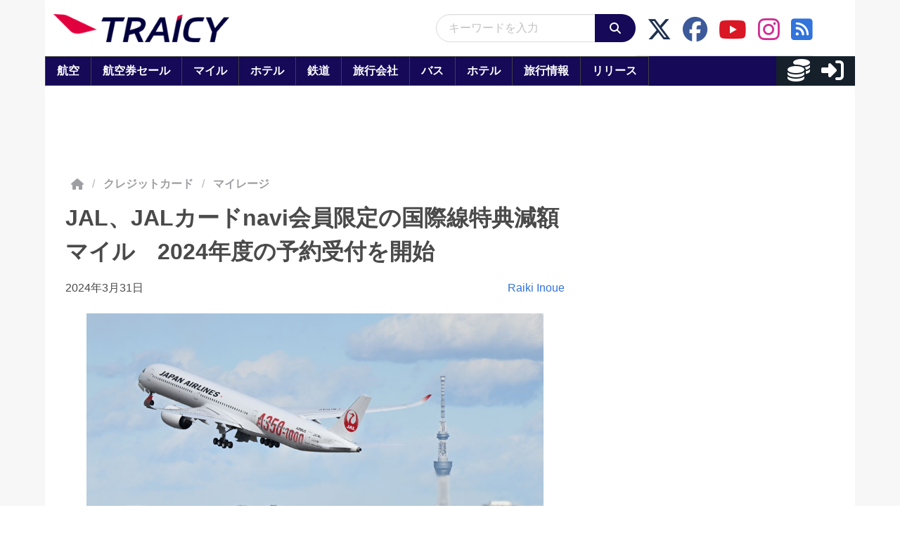

--- FILE ---
content_type: application/javascript
request_url: https://html-load.com/script/www.traicy.com.js?hash=-1030037943
body_size: 141855
content:
// 
//# sourceMappingURL=[data-uri]
(function(){function a1d(){const t=["midhudsonnews.com","all|<custom-ident>","default|none","text-ad-links","cmE7TUg3emZBb1EJeFRVaD9uPSFOSks5PHZgNXsjbVsz","picrew.me","[Bot] bot detected, botKind=","cos( <calc-sum> )","/cou/api_reco.php","matchAtrulePrelude","opera","<composite-style>#","parseInt","aXJycg==","sectionChange","static|relative|absolute|sticky|fixed|-webkit-sticky","none|[ex-height|cap-height|ch-width|ic-width|ic-height]? [from-font|<number>]","border-box|content-box|margin-box|padding-box","<'top'>{1,2}","canvas","list",": [left|right|first|blank]","Element not visible v2 | ","-moz-repeating-radial-gradient( <-legacy-radial-gradient-arguments> )|-webkit-repeating-radial-gradient( <-legacy-radial-gradient-arguments> )|-o-repeating-radial-gradient( <-legacy-radial-gradient-arguments> )","normal|reset|<number>|<percentage>","adv-space","prototype","</head><body></body></html>","<'pause-before'> <'pause-after'>?","<url>|<string>","normal|bold|<number [1,1000]>","<keyframe-block>+","WwllJjVCXlc+MCMKcmJxSTd9LUF8Yw==","&domain=","normal|strong|moderate|none|reduced","<id-selector>|<class-selector>|<attribute-selector>|<pseudo-class-selector>",'":[{"id":"',"window.top.document.domain;","nodeType","toLog","replacingPlaceholders","mismatchLength","CrOS","Destroying interstitial slots : ","logicieleducatif.fr","gpt","svw","event","eachMapping","contains","as_country","Blocked interstial slot define:","content_ad","sourceRoot","from( <color> )|color-stop( [<number-zero-one>|<percentage>] , <color> )|to( <color> )","end","!term","Class extends value ","'[' <custom-ident>* ']'","cqw","recovery","relative","tcloaded","Generic","ignoreInvalidMapping","userAgent","<declaration-value>","teads","setHTMLUnsafe","Bad syntax reference: ","filterExpression","isDomainShardingEnabled","blockIVT","src","<matrix()>|<translate()>|<translateX()>|<translateY()>|<scale()>|<scaleX()>|<scaleY()>|<rotate()>|<skew()>|<skewX()>|<skewY()>|<matrix3d()>|<translate3d()>|<translateZ()>|<scale3d()>|<scaleZ()>|<rotate3d()>|<rotateX()>|<rotateY()>|<rotateZ()>|<perspective()>","aG5bUlhtfERPSC86LkVWS0o7NH1TVQ==","requestIdleCallback not exists","<mf-name> : <mf-value>","<script>","onload","isArray","Negotiate v4 ","webDriver","toLowerCase","[[left|center|right|span-left|span-right|x-start|x-end|span-x-start|span-x-end|x-self-start|x-self-end|span-x-self-start|span-x-self-end|span-all]||[top|center|bottom|span-top|span-bottom|y-start|y-end|span-y-start|span-y-end|y-self-start|y-self-end|span-y-self-start|span-y-self-end|span-all]|[block-start|center|block-end|span-block-start|span-block-end|span-all]||[inline-start|center|inline-end|span-inline-start|span-inline-end|span-all]|[self-block-start|center|self-block-end|span-self-block-start|span-self-block-end|span-all]||[self-inline-start|center|self-inline-end|span-self-inline-start|span-self-inline-end|span-all]|[start|center|end|span-start|span-end|span-all]{1,2}|[self-start|center|self-end|span-self-start|span-self-end|span-all]{1,2}]","decodeURIComponent","<counter-style>|<string>|none","removeEventListener","Url or Function is expected","(function(){","[<length>|<percentage>]{1,4}","<counter()>|<counters()>","auto|<position>","absolute","WhiteSpace","checkAtruleDescriptorName","adblock_fingerprint","clearTimeout","MozAppearance","recovery_inventory_insert","N3VpbDVhM2d4YnJwdHZqZXltbzRjMDl3cXpzNjgybmYx","consumeUntilBalanceEnd","ports","lvmin","<integer>","randomize","umogames.com","blN5TkRHJ01qL288VSBsIlFFa21pWDJIe1pZSmg0JT1f","FeatureRange","mezzomedia","optimize-contrast|-moz-crisp-edges|-o-crisp-edges|-webkit-optimize-contrast","closest-side|farthest-side|closest-corner|farthest-corner|<length>|<length-percentage>{2}","as_inventories","auto|never|always","reduce","Declaration","[csstree-match] BREAK after 15000 iterations","auto|both|start|end|maximum|clear","auto|<length-percentage>","listenerId","phantomjs","acceptableAdsBait","[<predefined-rgb-params>|<xyz-params>]","hash","can't access document.hidden","className","NW52MWllZ3phMjY5anU4c29reTA0aDNwN3JsdGN4bWJx","auto|thin|none","http:","normal|[stylistic( <feature-value-name> )||historical-forms||styleset( <feature-value-name># )||character-variant( <feature-value-name># )||swash( <feature-value-name> )||ornaments( <feature-value-name> )||annotation( <feature-value-name> )]","[<line-names>|<name-repeat>]+","video negotiation is not completed, but it is skipped as it is unclear to show up BFA","none|[<'flex-grow'> <'flex-shrink'>?||<'flex-basis'>]","none|[x|y|block|inline|both] [mandatory|proximity]?","originalLine","\x3c!--","/negotiate/v3/xhr?passcode=","postMessage","getWindowId","port1","Math","SharedStorageWorklet","HTMLStyleElement","getTokenStart","<'border-bottom-right-radius'>","NWY7VnQicURMQjkxJ20KfT9SNlMoWiNBYEpyMEhRbEtQKQ==","3rd-party xhr unexpected response","Too many hex digits","knowt.com","getSlots","linear|radial","cef","acos( <calc-sum> )","LayerList","Anchor element doesn't have parent","getUserIds","dvmin","<time>#","atob","anonymous","Identifier, string or comma is expected","none|<offset-path>||<coord-box>","7cfdc6c7","string","!self","Scheduler Terminated with unexpected error: ","none|<integer>","close-error-report","message","Tig5fCEvX1JEdjZRKSI4P0wjaFdscjs=","que","browserKind","*[id]","Yml4cXJod245emptNTRvMTJmZTBz","<'margin-left'>","child","/health-check","givt_detected","top|bottom|block-start|block-end|inline-start|inline-end","Map","generatedColumn","meta","document.documentElement.getAttributeNames is not a function","Failed to load 3rd-party image. Please enable 3rd-party image loading.","color-mix( <color-interpolation-method> , [<color>&&<percentage [0,100]>?]#{2} )","document.documentElement is undefined","$1   ","link","collect","generatedLine","hsl( <hue> <percentage> <percentage> [/ <alpha-value>]? )|hsl( <hue> , <percentage> , <percentage> , <alpha-value>? )","[lining-nums|oldstyle-nums]","XXX","<number>|left|center|right|leftwards|rightwards","rule","flex","purpose","forEachRight",".start","none|[[<dashed-ident>||<try-tactic>]|<'position-area'>]#","scrollX","limit","refresh","tail","sourceMap","clientHeight","gpt_loaded_time","normal|break-word","none|non-scaling-stroke|non-scaling-size|non-rotation|fixed-position","/cdn/adx/open/integration.html",'<a href="',"Profile is null or undefined","none|auto","gptDisabled","recover_cmp_region","serif|sans-serif|cursive|fantasy|monospace","<'margin-bottom'>","` should not contain a prelude","<image>","<mask-reference>||<position> [/ <bg-size>]?||<repeat-style>||<geometry-box>||[<geometry-box>|no-clip]||<compositing-operator>||<masking-mode>","__webdriver_script_function","combo","reinsert","rng",".pages.dev","Operator","geniee-prebid","none|always|column|page|spread","AV1 codec is not supported. Video negotiation will be suppressed.","cmpStatus","recovery_loaded_time","aXZtc2xyNDhhY2Uzem9rZ3h0MTBiNnA=","clearOriginJoinedAdInterestGroups","initMain","<'border-style'>","as_selected","aW5wdXQ=","[-token","handlers","Negotiate async ads v4 failed: ","https://t.html-load.com","script","<position>#","<header","none|<dashed-ident>#","<single-animation>#","set","Unknown feature ","browserLanguage","scroll","visibility:","protectCss","<ident>|<function-token> <any-value> )","jsHeapSizeLimit","isDelim","<number [0,1]>","sourceContentFor","urlParse","<dashed-ident>","` should contain a prelude","navigator.webdriver is undefined","getLastListNode","width|height|block|inline|self-block|self-inline","media","resource","createObjectURL","none|[<'grid-template-rows'> / <'grid-template-columns'>]|[<line-names>? <string> <track-size>? <line-names>?]+ [/ <explicit-track-list>]?","Range","af8d5326","tel:","[<layer-name>#|<layer-name>?]","<complex-selector>#","PseudoElementSelector","installedModules","isVisibleContent","encode","calc(","<combinator>? <complex-real-selector>","abc","constructor","hue-rotate( <angle> )","(E2) Invalid protect url: ","insertList","27d518f0","auto|<custom-ident>|[<integer>&&<custom-ident>?]|[span&&[<integer>||<custom-ident>]]","pos","dataset","-moz-ButtonDefault|-moz-ButtonHoverFace|-moz-ButtonHoverText|-moz-CellHighlight|-moz-CellHighlightText|-moz-Combobox|-moz-ComboboxText|-moz-Dialog|-moz-DialogText|-moz-dragtargetzone|-moz-EvenTreeRow|-moz-Field|-moz-FieldText|-moz-html-CellHighlight|-moz-html-CellHighlightText|-moz-mac-accentdarkestshadow|-moz-mac-accentdarkshadow|-moz-mac-accentface|-moz-mac-accentlightesthighlight|-moz-mac-accentlightshadow|-moz-mac-accentregularhighlight|-moz-mac-accentregularshadow|-moz-mac-chrome-active|-moz-mac-chrome-inactive|-moz-mac-focusring|-moz-mac-menuselect|-moz-mac-menushadow|-moz-mac-menutextselect|-moz-MenuHover|-moz-MenuHoverText|-moz-MenuBarText|-moz-MenuBarHoverText|-moz-nativehyperlinktext|-moz-OddTreeRow|-moz-win-communicationstext|-moz-win-mediatext|-moz-activehyperlinktext|-moz-default-background-color|-moz-default-color|-moz-hyperlinktext|-moz-visitedhyperlinktext|-webkit-activelink|-webkit-focus-ring-color|-webkit-link|-webkit-text","CSSPrimitiveValue","isInAdIframe","[auto|<integer>]{1,3}","read-only|read-write|read-write-plaintext-only","coachjs","none|<length>","HTMLElement_dataset","auto|<integer>{1,3}","xyz|xyz-d50|xyz-d65","tokenCount","bad-url-token","[AdBlockDetector] Request adblock detected. ","this.href='https://paid.outbrain.com/network/redir","[<mask-reference>||<position> [/ <bg-size>]?||<repeat-style>||[<box>|border|padding|content|text]||[<box>|border|padding|content]]#","261hUoacV","removed","<'-ms-scroll-snap-type'> <'-ms-scroll-snap-points-x'>","preload","layer","overlay|-moz-scrollbars-none|-moz-scrollbars-horizontal|-moz-scrollbars-vertical|-moz-hidden-unscrollable","a24xZWhvNmZqYnI0MHB4YzlpMnE=","getType","body > a > div > div > img","race","device-cmyk( <cmyk-component>{4} [/ [<alpha-value>|none]]? )","geniee",". Phase: ","[AdBlockDetector] page unloaded while checking acceptable ads target ","window.external.toString is not a function","gpt_requested_time","Document_querySelectorAll","recover_cmp_active","dispatchEvent","raider.io","requestBids","<symbol>","scaleY( [<number>|<percentage>] )","Type","is_acceptable_ads_blocked","title","<compound-selector> [<combinator>? <compound-selector>]*","gpt-geniee","exec","fill|contain|cover|none|scale-down","auto|smooth","normal|<length-percentage>","trim","14ySfYGu","snapInterval( <length-percentage> , <length-percentage> )|snapList( <length-percentage># )","normal|<content-distribution>|<overflow-position>? [<content-position>|left|right]","71824zAOwNv","confirm","brave","setIsTcfNeeded","bWpiMGZldTZseng3a3FoZ29wNGF0ODMxYzkyeXdpcjVu","e2VGJU9YclEyPm5wM0pOXTQ3dQ==","__as_rej","isVisibleNode","<frequency>&&absolute|[[x-low|low|medium|high|x-high]||[<frequency>|<semitones>|<percentage>]]","is_tc_string_resolved","Hex digit or question mark is expected","HTMLTemplateElement","currentScript","   ","exports","<'margin-right'>","brightness( <number-percentage> )","HTMLIFrameElement_contentWindow","prelude","<single-animation-play-state>#","firstCharOffset","HTMLFormElement","intrinsic|min-intrinsic|-webkit-fill-available|-webkit-fit-content|-webkit-min-content|-webkit-max-content|-moz-available|-moz-fit-content|-moz-min-content|-moz-max-content","gpt_disabled","notificationPermissions signal unexpected behaviour","onerror","[none|<custom-ident>]#","immediate","<wq-name>","normal|small-caps|all-small-caps|petite-caps|all-petite-caps|unicase|titling-caps","Identifier or parenthesis is expected","entries","[<function-token> <any-value>? )]|[( <any-value>? )]","<alpha-value>","number-token","'))","[<page-selector>#]?","SECSSOBrowserChrome","attributeFilter","><head><script>","<box>|margin-box","leftComparison","blocking_ads","import","none|[crop||cross]","class","normal|<feature-tag-value>#","_self","char must be length 1","https://07c225f3.online","snapInterval( <percentage> , <percentage> )|snapList( <percentage># )","infinityfree.com","ads-partners.coupang.com","matchAtruleDescriptor","Element_setAttribute","<'max-inline-size'>","paint( <ident> , <declaration-value>? )","iframe negotiate: configure message timeout: ","j-town.net","https://example.com/","getAtrule","Nm52OGNqZ3picXMxazQ5d2x4NzUzYWU=","dictionnaire.lerobert.com","quizlet.com","<box>#","<length>{1,2}|auto|[<page-size>||[portrait|landscape]]","parent","StyleSheet","__lastWatirAlert","parse","Function name must be `url`","semicolon-token","<url> <decibel>?|none","parseRulePrelude","none|<single-transition-property>#","auto|<svg-length>","normal|always","<style-condition>|<style-feature>","[AdBlockDetector] Snippet adblock detected","w = window.parent;","<'text-wrap-mode'>||<'text-wrap-style'>","b3V0cHV0","adshield","UserAgent","none|<custom-ident>","<declaration>? [; <page-body>]?|<page-margin-box> <page-body>","<'justify-self'>|anchor-center","as_window_id","!boolean-group","mustExcludeStrings","requestNonPersonalizedAds",";<\/script>","throw","banner-ad","walkContext","bzlxemF4dHA0MDZ3a2U3aWIyZzM4Znltdmo1bGNoMW5y","/adsid/integrator.js","isElementDisplayNoneImportant","https:","filterNthElements","interstitial","closest-side|closest-corner|farthest-side|farthest-corner|sides","<inset()>|<xywh()>|<rect()>|<circle()>|<ellipse()>|<polygon()>|<path()>","[recoverTcfCMP] __tcfloaded_cache","shift","rcap","<declaration>","fromArray","<'margin-inline-start'>","json.parse","index","webkitPersistentStorage","<'align-self'>|anchor-center","normal|reverse|inherit","<linear-gradient()>|<repeating-linear-gradient()>|<radial-gradient()>|<repeating-radial-gradient()>|<conic-gradient()>|<repeating-conic-gradient()>|<-legacy-gradient>","document.classList.remove not work","MatchGraph","[[<url> [<x> <y>]? ,]* [auto|default|none|context-menu|help|pointer|progress|wait|cell|crosshair|text|vertical-text|alias|copy|move|no-drop|not-allowed|e-resize|n-resize|ne-resize|nw-resize|s-resize|se-resize|sw-resize|w-resize|ew-resize|ns-resize|nesw-resize|nwse-resize|col-resize|row-resize|all-scroll|zoom-in|zoom-out|grab|grabbing|hand|-webkit-grab|-webkit-grabbing|-webkit-zoom-in|-webkit-zoom-out|-moz-grab|-moz-grabbing|-moz-zoom-in|-moz-zoom-out]]","eval","iframe negotiate msg: ","cooktoria.com","[normal|<baseline-position>|<content-distribution>|<overflow-position>? <content-position>]#","first","NestingSelector","localStorage","normal|<percentage>","<'position-try-order'>? <'position-try-fallbacks'>","removeAttribute","iterations","params","Window_setTimeout","alert","svmax","<html><head><script>","[[<'font-style'>||<font-variant-css2>||<'font-weight'>||<font-width-css3>]? <'font-size'> [/ <'line-height'>]? <'font-family'>#]|<system-family-name>|<-non-standard-font>","[auto|<length-percentage>]{1,2}","scanSpaces","original.line and original.column are not numbers -- you probably meant to omit the original mapping entirely and only map the generated position. If so, pass null for the original mapping instead of an object with empty or null values.","onWhiteSpace",": unfilled negotiations were: [","<track-size>+","window.parent.document.domain;","Spaces","__webdriver_evaluate","element-not-selector","XncgVl8xcWs2OmooImc+aSVlfEwyY0k=","abs( <calc-sum> )","ABCDEFGHIJKLMNOPQRSTUVWXYZabcdefghijklmnopqrstuvwxyz","https://report.error-report.com/modal?",", Expires in: ","img_dggnaogcyx5g7dge2a9x2g7yda9d","as_apply_gdpr","cmd","[<image>|<string>] [<resolution>||type( <string> )]","horizontal-tb|vertical-rl|vertical-lr|sideways-rl|sideways-lr|<svg-writing-mode>","<color-stop-length>|<color-stop-angle>","<number>","cGxiaTIxY3hmbW8zNnRuNTB1cQ==","iframe message timeout: ","okNetworkStatusCodes","[<string>|<url>] [layer|layer( <layer-name> )]? [supports( [<supports-condition>|<declaration>] )]? <media-query-list>?","width-equal-or-less-than","( <declaration> )","<svg-length>","HTMLAnchorElement","<font-stretch-absolute>{1,2}","minViewportWidth","test","` for ","start|center|end|baseline|stretch","Unexpected syntax '","shouldRemoveByUrl","webkitMediaStream","permissions","Unknown type: ",".setPAAPIConfigForGPT","str","<generic>","INVENTORY_FRAME","__driver_unwrapped","Condition","none","createContextualFragment","<complex-selector-list>","khz","ODk1dDdxMWMydmVtZnVrc2w2MGh5empud28zNGJ4cGdp","Inventory(","issue","spawn","placeholders","sourcesContent","none|path( <string> )","decode","children",":before","/prebid.js","Unexpected err while detecting cosmetic filter: ","Nm03a3dlM3Fhb2h1NWc0Yno4aQ==","iterateNext","bml1ZTh0bXlhY2ozbDkxcTY1Znhid3pydjdwbzJnazQw","layer(","window.as_location","Feature","msie","/cmp.js","inside|outside|top|left|right|bottom|start|end|self-start|self-end|<percentage>|center","encodeURI","Py0wOHRQKEpIMUVHeyVbaiZzIiBENWs=","viewport_document","vmin","translate( <length-percentage> , <length-percentage>? )","enjgioijew","<grid-line>","Not supported insert-rule | rule: ","isGecko","as_inmobi_cmp_host","call","finally","resolve","<'caret-color'>||<'caret-shape'>","translateX( <length-percentage> )","-1000px","w2g","GET","[pack|next]||[definite-first|ordered]","none|both|horizontal|vertical|block|inline","script_abort","encodeURIComponent","dggn","&error=","matchStack","[<'scroll-timeline-name'>||<'scroll-timeline-axis'>]#","recovery_started","eof","body > div > span","marginheight","Percent sign is expected","atrule","responseURL","margin-top","[object Reflect]","onorientationchange",")-token","<'margin-top'>","display:inline-block; width:300px !important; height:250px !important; position: absolute; top: -10000px; left: -10000px; visibility: visible","reduceRight","Invalid mapping: ","PluginArray","document","unsafe|safe","translateZ( <length> )","iframe negotiate: safari/firefox timeout configured. timeout: ","lab( [<percentage>|<number>|none] [<percentage>|<number>|none] [<percentage>|<number>|none] [/ [<alpha-value>|none]]? )","none|element|auto","none|<length-percentage> [<length-percentage> <length>?]?","deep","conic-gradient( [from <angle>]? [at <position>]? , <angular-color-stop-list> )","content|fixed","hasAttribute","separate|collapse|auto","[full-width|proportional-width]","base64 failed","bzVoa203OHVwMnl4d3Z6c2owYXQxYmdscjZlaTQzbmNx","substringToPos","<angle>","getEntriesByType","appendScriptElementAsync","error","{-token","` in `","isUnregistered","<'inset-inline-end'>","adshield-native","prompt","<media-condition>|[not|only]? <media-type> [and <media-condition-without-or>]?","notificationPermissions","[auto|alphabetic|hanging|ideographic]","UnicodeRange","URL","removeChild",'<pre style="margin:0;padding:0;font-size:10px;line-height: 1em;color:black;">',"ratio","/filter-fingerprint","substrToCursor","<'width'>","[<position> ,]? [[[<-legacy-radial-gradient-shape>||<-legacy-radial-gradient-size>]|[<length>|<percentage>]{2}] ,]? <color-stop-list>","Brackets","N3o+Z317L1cjYGNbWlQmc0k8Mi1oYUtYWW4Kbyl4U0ZB","<media-query-list>","scaleZ( [<number>|<percentage>] )","direction","<blend-mode>#","server","Number","originalColumn","auto|none|scrollbar|-ms-autohiding-scrollbar","at-keyword-token","Blocked prebid request for ","url( <string> <url-modifier>* )|<url-token>","<length>|<percentage>","canPlayType","CSSStyleSheet","czN6Ym85YWhnZjdsazV5MGN1bXJwcW53eDZpNGpldnQy","closed","computeSourceURL","/negotiate/css","thenStack","[common-ligatures|no-common-ligatures]","getAttributeNames"," or hex digit","can't access user-agent","<time>|none|x-weak|weak|medium|strong|x-strong","every","none|all|[digits <integer>?]","checkStructure","[discretionary-ligatures|no-discretionary-ligatures]","getAtrulePrelude","none|<position-area>","[recoverTcfCMP] __tcfloaded_cache miss. Loading...","generic","Rzc1MmVgTFh4J1ptfTk8CXs/Rg==","Negotiate sync vital failed: ","__webdriver_script_fn","[<url>|url-prefix( <string> )|domain( <string> )|media-document( <string> )|regexp( <string> )]#","Error","A5|A4|A3|B5|B4|JIS-B5|JIS-B4|letter|legal|ledger","div#contents > span#ads","promise","Profile","<'row-gap'> <'column-gap'>?","__driver_evaluate","KAlFSENfO3MvLldnTmZWbCB6OU1ZaFF9VGo6SkZVUykj","from","startLine","c3hwMlc5IC0zT25TJjdIPXJWNEQ7VFthdyFdTUFJL31MbA==","linear|<cubic-bezier-timing-function>|<step-timing-function>","outerHeight","setPAAPIConfigForGPT","Too many question marks","max-width","name","eXB3engydXNtOG9nNXE3NHRhbmxiNnJpM3ZjZWhqOWtmMQ==",", y: ","contrast( [<number-percentage>] )","errorTrace","auto|isolate","Number of function is expected","reserved1Input","window.parent._df.t","<string> [<integer>|on|off]?","heightEval","originalAds","fXFCPHpgUFpbWUg6MHNqdmFPcA==","flow|flow-root|table|flex|grid|ruby","layer( <layer-name> )","Brian Paul","setSourceContent","Terminate - IVT blocked","<'max-height'>","consumeNumber","<line-width>{1,4}","<'border-width'>","IdSelector","skew( [<angle>|<zero>] , [<angle>|<zero>]? )","autoRecovery","value","auto|optimizeSpeed|optimizeLegibility|geometricPrecision","false|true","aria-label","childNodes","skipSC","[<length-percentage>|left|center|right]#","run","Unsupported version: ",", height: ","document - find element","default"," cmp inserted","visible|auto|hidden","normal|[<string> <number>]#","<'background-color'>||<bg-image>||<bg-position> [/ <bg-size>]?||<repeat-style>||<attachment>||<box>||<box>","adsbygoogle","<'right'>","counters( <counter-name> , <string> , <counter-style>? )","thatgossip.com","/negotiate/v4/fetch?passcode=","consumeUntilLeftCurlyBracket","DOMParser","translateY( <length-percentage> )","_generateSourcesContent","https://s.html-load.com","[[auto|<length-percentage>]{1,2}]#","cDkxdHp4NGlic2h3ZjNxeWVuNTA2dWdvMm1rdjhscmpjNw==","x-frame-height","return","<feature-value-block>+","[none|<dashed-ident>]#","<'inset-inline'>","Date.now is not a number","number","level","rch","[<family-name>|<generic-family>]#","position:relative;align-items:center;display:flex;",", fetch: ","ORDERED_NODE_ITERATOR_TYPE","BotDetector.detect can't be called before BotDetector.collect","scrollX,Y","pub_728x90","<line-style>{1,4}","[recoverTcfCMP] ","hostage","nightmarejs","<calc-product> [['+'|'-'] <calc-product>]*","join","[<line-names>? <track-size>]+ <line-names>?","adfit","[<geometry-box>|no-clip]#","attr( <attr-name> <type-or-unit>? [, <attr-fallback>]? )","none|blink","vendor","Expect `","driver","<!DOCTYPE html>","auto|wrap|nowrap","_set","ContentWindow not found","<rgb()>|<rgba()>|<hsl()>|<hsla()>|<hwb()>|<lab()>|<lch()>|<oklab()>|<oklch()>|<color()>","Invalid base64 digit: ","<number>|<dimension>|<ident>|<ratio>","!(function(){","<length>||<color>","Failed to load website due to adblock: ","compareByGeneratedPositionsDeflated","fixed","i|s","renderer","insertData","ACK","self","get-computed-style","toPrimitive","<-ms-filter-function>+","<string>","bGU0OTcxbTVpcnB1a3hqdjNzcTJvOHk2MGduYnp0aHdmYQ==","<'opacity'>","X2w8IFZ6cURGOjJnNjF3e2ltKCI3TEFaYS9eaiVcJ0s/","<'border-top-width'>||<'border-top-style'>||<color>","<ident-token> : <declaration-value>? ['!' important]?","content_area","NzRoZnZidGNqMmVyb2EwdWw1Nnl3M2lucXhrZ3A5bTF6cw==","repeat","negotiate_v4_fail_test","background-color","auto|avoid|always|all|avoid-page|page|left|right|recto|verso|avoid-column|column|avoid-region|region","auto|none|preserve-parent-color","as_version","<mf-name> ['<'|'>']? '='? <mf-value>|<mf-value> ['<'|'>']? '='? <mf-name>|<mf-value> '<' '='? <mf-name> '<' '='? <mf-value>|<mf-value> '>' '='? <mf-name> '>' '='? <mf-value>","Expect an apostrophe","border","dable","getArg","coupang","Promise","flat|preserve-3d","element out of viewable window","containerId","https://fb2.html-load.com","M2Jwa2ltZnZ4ZTcxNm56b3lydzBxNTI=","_phantom","sequentum","getAttributeKeys","AtKeyword","AttributeSelector","adshieldAvgRTT","unhandled exception","getElementsByTagName","forsal.pl","edge","webgl","mask","forceBraces","normal|stretch|<baseline-position>|<overflow-position>? [<self-position>|left|right]|legacy|legacy&&[left|right|center]","auto|<color>","text-ads","scale( [<number>|<percentage>]#{1,2} )","48182azIKFj",'<script src="',"ric","collapse|separate",'Delim "',"__webdriver_script_func","-ms-inline-flexbox|-ms-grid|-ms-inline-grid|-webkit-flex|-webkit-inline-flex|-webkit-box|-webkit-inline-box|-moz-inline-stack|-moz-box|-moz-inline-box","abs","<media-not>|<media-and>|<media-or>|<media-in-parens>","block|inline|run-in","-moz-radial-gradient( <-legacy-radial-gradient-arguments> )|-webkit-radial-gradient( <-legacy-radial-gradient-arguments> )|-o-radial-gradient( <-legacy-radial-gradient-arguments> )","bidder","open-quote|close-quote|no-open-quote|no-close-quote","[historical-ligatures|no-historical-ligatures]","<angle>|[[left-side|far-left|left|center-left|center|center-right|right|far-right|right-side]||behind]|leftwards|rightwards","updateAdInterestGroups","<'inline-size'>","fonts.googleapis.com","enter","responseXML","/f.min.js","hostname","skipWs","collapse|discard|preserve|preserve-breaks|preserve-spaces|break-spaces","baseline|sub|super|<svg-length>","/didomi_cmp.js","opacity( [<number-percentage>] )","-apple-system-body|-apple-system-headline|-apple-system-subheadline|-apple-system-caption1|-apple-system-caption2|-apple-system-footnote|-apple-system-short-body|-apple-system-short-headline|-apple-system-short-subheadline|-apple-system-short-caption1|-apple-system-short-footnote|-apple-system-tall-body","data-sdk","prebid","<grid-line> [/ <grid-line>]?","#adshield","none|button|button-arrow-down|button-arrow-next|button-arrow-previous|button-arrow-up|button-bevel|button-focus|caret|checkbox|checkbox-container|checkbox-label|checkmenuitem|dualbutton|groupbox|listbox|listitem|menuarrow|menubar|menucheckbox|menuimage|menuitem|menuitemtext|menulist|menulist-button|menulist-text|menulist-textfield|menupopup|menuradio|menuseparator|meterbar|meterchunk|progressbar|progressbar-vertical|progresschunk|progresschunk-vertical|radio|radio-container|radio-label|radiomenuitem|range|range-thumb|resizer|resizerpanel|scale-horizontal|scalethumbend|scalethumb-horizontal|scalethumbstart|scalethumbtick|scalethumb-vertical|scale-vertical|scrollbarbutton-down|scrollbarbutton-left|scrollbarbutton-right|scrollbarbutton-up|scrollbarthumb-horizontal|scrollbarthumb-vertical|scrollbartrack-horizontal|scrollbartrack-vertical|searchfield|separator|sheet|spinner|spinner-downbutton|spinner-textfield|spinner-upbutton|splitter|statusbar|statusbarpanel|tab|tabpanel|tabpanels|tab-scroll-arrow-back|tab-scroll-arrow-forward|textfield|textfield-multiline|toolbar|toolbarbutton|toolbarbutton-dropdown|toolbargripper|toolbox|tooltip|treeheader|treeheadercell|treeheadersortarrow|treeitem|treeline|treetwisty|treetwistyopen|treeview|-moz-mac-unified-toolbar|-moz-win-borderless-glass|-moz-win-browsertabbar-toolbox|-moz-win-communicationstext|-moz-win-communications-toolbox|-moz-win-exclude-glass|-moz-win-glass|-moz-win-mediatext|-moz-win-media-toolbox|-moz-window-button-box|-moz-window-button-box-maximized|-moz-window-button-close|-moz-window-button-maximize|-moz-window-button-minimize|-moz-window-button-restore|-moz-window-frame-bottom|-moz-window-frame-left|-moz-window-frame-right|-moz-window-titlebar|-moz-window-titlebar-maximized","auto|<custom-ident>",'","width":160,"height":600,"position":{"selector":"div#contents","position-rule":"child-0","insert-rule":[]},"original-ads":[{"selector":"div#contents > span#ads"}],"attributes":[]}]}',"eDVBOGhFOT0KUUcxIkN1SidvVihJKT5sYlc0RCNlIEw2","kind","3rd-party script error","concat","z-index","auto","PseudoClassSelector","structure","CSSMozDocumentRule","none|vertical-to-horizontal","parent_before","reset","N/A"," node type","perspective( [<length [0,∞]>|none] )","nextState","<'margin-block-end'>","auto-add|add( <integer> )|<integer>","normal|reverse|alternate|alternate-reverse","none|manual|auto","<feature-type> '{' <feature-value-declaration-list> '}'","unknown","height-equal-or-less-than","Window","writable","size","[first|last]? baseline","contents|none","Generator is already executing.","xhr.onreadystatechange not set","https://css-load.com","jsSelector","documentFocus","ease|ease-in|ease-out|ease-in-out|cubic-bezier( <number [0,1]> , <number> , <number [0,1]> , <number> )","[recoverTcfCMP] __tcfloaded_cache set","Must be between 0 and 63: ","bhg.com","element display none important","Negotiate v4 retry(","__gpp not found within timeout","__sa_","block|inline|x|y","language","ms. Setting timeout to ","object-keys","<symbol>+","trys","<length-percentage>|min-content|max-content|auto","fields","host","miter|round|bevel","AdShield API cmd.push","regexp-test","webkit","[normal|x-slow|slow|medium|fast|x-fast]||<percentage>","Plus sign","documentElementKeys","generic( kai )|generic( fangsong )|generic( nastaliq )","fo2nsdf","lazyload","Destroying blocked slots : ","table-row-group|table-header-group|table-footer-group|table-row|table-cell|table-column-group|table-column|table-caption|ruby-base|ruby-text|ruby-base-container|ruby-text-container","isVisibleElement","gecko/","<number-percentage>{1,4} fill?","https://qa.html-load.com","langenscheidt.com","is_blocking_ads","getPrototypeOf","opacity","toString","ar-yahoo-v1","Date","() => version","MessageEvent","innerWidth","Element_removeAttribute","width: 100vw; height: 100vh; z-index: 2147483647; position: fixed; left: 0; top: 0;","row|row-reverse|column|column-reverse","isTcfRequired","is_blocking_acceptable_ads","[from-image||<resolution>]&&snap?","<single-transition>#","rex","[diagonal-fractions|stacked-fractions]","line","nextElementSibling","HTMLMediaElement","file","display:none","supports(","window.parent.parent.apstag.runtime.callCqWrapper","none|chained","scroll|fixed|local","VHg8V3xYdmN1YkN6LWVrVS8gb2lNCSY6JUlnPjJoe3Nb","&url=","XMLHttpRequest.onreadystatechange","inset?&&<length>{2,4}&&<color>?","token","<font-stretch-absolute>","content-box|border-box","POST","none|<shadow>#","location","ray( <angle>&&<ray-size>?&&contain?&&[at <position>]? )","compareByOriginalPositions","cp.edl.co.kr","auto|always|avoid|left|right|recto|verso","width not set properly","<shape>|auto","<single-animation-direction>#","as_apply",'</h3><p style="margin:0;padding:0;font-size:10px;line-height: 1.2em;color:black;">',"adsense","auto|touch","serif|sans-serif|system-ui|cursive|fantasy|math|monospace","not <query-in-parens>|<query-in-parens> [[and <query-in-parens>]*|[or <query-in-parens>]*]","https://c.html-load.com","string-try-catch","start|end|center|justify|distribute","gpt-interworks","normal|text|emoji|unicode","dable-tdn","<'max-block-size'>","nowrap|wrap|wrap-reverse","normal|ultra-condensed|extra-condensed|condensed|semi-condensed|semi-expanded|expanded|extra-expanded|ultra-expanded","Unexpected input",", width: ","doctype","FIRST_ORDERED_NODE_TYPE","hypot( <calc-sum># )","iframe.contentDocument or contentWindow is null","eventSampleRatio","document.classList.contains","childElementCount","frames","stringify","max( <calc-sum># )","protectHtml","container","Yzc4NjNxYnNtd3k1NG90bmhpdjE=","now","QjggL1k5b11WSENfcDN5dApoVE9OaTVxNklHLXI9Mmcl","sin( <calc-sum> )","lastChanged","width-greater-than","__fpjs_d_m","loaded","NGJvdjI4c3lxN3hhY2VnNjVmbTA5cnQzbGlobmt1empwMQ==","document.documentElement.clientWidth, clientHeight","scheme","declarationList","Selector","], Elapsed: ","root","align-items","has","Group","<'margin-left'>{1,2}","height:    250px; position: sticky; top: 20px; display: block; margin-top: 20px; margin-right: 10px;","'[' <wq-name> ']'|'[' <wq-name> <attr-matcher> [<string-token>|<ident-token>] <attr-modifier>? ']'","<'inset-block-end'>","pageview","declarators","Parentheses","ltr|rtl","show|hide","visible|hidden","Expected more digits in base 64 VLQ value.","MessagePort","[[<integer>|infinite]{2}]#|auto","lch( [<percentage>|<number>|none] [<percentage>|<number>|none] [<hue>|none] [/ [<alpha-value>|none]]? )","isLoaded","Blob","body","purpose1 consent timeout","rtt","process","[clip|ellipsis|<string>]{1,2}","endsWith","TlhHdDU9fV1iSWtoKThUPnAtfGVXcw==","marker-mid","middle","svh","element","child_last","setTargeting","Hex digit is expected","getBoundingClientRect","start|end|center|stretch","onclick","null","none|<custom-ident>+","findAllFragments","<forgiving-selector-list>","FontFace","text/html","CDC-token","and","})()","Element.remove","isValidPosition","Enum","args","MSG_ACK","navigator.plugins is undefined"," used broken syntax definition ","ghi","lvh","WebGLRenderingContext is null","normal|ultra-condensed|extra-condensed|condensed|semi-condensed|semi-expanded|expanded|extra-expanded|ultra-expanded|<percentage>","boundingClientRect","selenium"," { visibility:visible; }","peek","gpt-adsinteractive","clear","<grid-line> [/ <grid-line>]{0,3}","<-ms-filter-function-progid>|<-ms-filter-function-legacy>","rotateY( [<angle>|<zero>] )","term","protectUrlContext","ZWhvcg==","nullable","ariaLabel","Number, dimension, ratio or identifier is expected","insertBefore","<string>|<image>|<custom-ident>","VHNwektcVnZMMzkpOlBSYTh4Oy51ZyhgdD93XTZDT2ZGMQ==","colon-token","frameStatus:failed","ZW93NXJmbHVxOHg0emdqNzBwMTNjaTZtaDJzOXRua2Fidg==","viewport","safari","center|start|end|self-start|self-end|flex-start|flex-end","hsl|hwb|lch|oklch","cefsharp","addIframeVisibilityCheckHandler","isAbsolute","pow( <calc-sum> , <calc-sum> )","Invalid protect url prefix: ","idFilter","First-party image load success","lines","naturalWidth","<number>|<angle>","-moz-calc(","<supports-decl>|<supports-selector-fn>","invalid protect-id prefix: ","defineProperties","leaveAdInterestGroup","DeclarationList","math-random","for","<namespace-prefix>? [<string>|<url>]",'"<", ">", "=" or ")"',"nightmare","div#contents"," cmp...","sqrt( <calc-sum> )","checkAtrulePrelude","element-invisible-selector","url-not-equal","tcString","limit_memory_filter","disableNativeAds","<outline-radius>","[recoverTcfCMP] __tcfapi rescue","open","<unknown>","setInterval","MediaQuery","webkitSpeechGrammar","gdprApplies","Position rule '","context","Inventory.reinsert","last_bfa_at","round( <rounding-strategy>? , <calc-sum> , <calc-sum> )","next","dpi","normal|stretch|<baseline-position>|[<overflow-position>? <self-position>]","flex-direction","azUyM3RscHplcXZzMHlqaDgxb2d1YTZ3bmJyN2M5bWY0aQ==","append","normalize","PerformanceEntry","insert","http://api.dable.io/widgets/","matrix( <number>#{6} )","getStorageUpdates","prev","close","Failed to load profile: ","cmVzZXJ2ZWQxSW5wdXQ=","[<box>|border|padding|content|text]#","Function","decodeId","<length-percentage>&&hanging?&&each-line?","isElementVisibilityHidden"," requestBids.before hook: ","marginwidth"," undefined","status","detect","gpt-ima","', '*')<\/script>","<color>{1,4}","onLoad","webdriverio","Unknown node type `","[normal|small-caps]","<single-animation-composition>#","/negotiate/v4/script?passcode=","replace|add|accumulate","expression","initLogUploadHandler","728","cmVzZXJ2ZWQy","none|<string>+","width-equal-or-greater-than","ms, fetchElapsed: ","cWJ1dw==","[<integer [0,∞]> <absolute-color-base>]#","grad","_Selenium_IDE_Recorder","<absolute-size>|<relative-size>|<length-percentage>","[<filter-function>|<url>]+","prependList","<pseudo-element-selector> <pseudo-class-selector>*","728px","\n--","ABCDEFGHIJKLMNOPQRSTUVWXYZabcdefghijklmnopqrstuvwxyz0123456789+/","none|all","auto|none|visiblePainted|visibleFill|visibleStroke|visible|painted|fill|stroke|all|inherit","<line-width>","child|young|old","<url>|none","textAd","none|[objects||[spaces|[leading-spaces||trailing-spaces]]||edges||box-decoration]","[left|center|right|<length-percentage>] [top|center|bottom|<length-percentage>]","ignore|stretch-to-fit","rgb( <percentage>{3} [/ <alpha-value>]? )|rgb( <number>{3} [/ <alpha-value>]? )|rgb( <percentage>#{3} , <alpha-value>? )|rgb( <number>#{3} , <alpha-value>? )","lastChild","/negotiate/script-set-value","asin( <calc-sum> )","<generic-script-specific>|<generic-complete>|<generic-incomplete>|<-non-standard-generic-family>","raptive","normal|<try-size>","a2AoNTl3aikie2c+c1xvNlRpQXgKTFA/cWFwdDBdLUl5ZQ==","bad-string-token","features","edgios","CDC","' not supported","Invalid reserved state: ","getNode","SYN_URG","target-counter( [<string>|<url>] , <custom-ident> , <counter-style>? )","recognizer","prod","https://m1.openfpcdn.io/botd/v","MUVIYi58dT9wKHFmUGl0eSdyNk8lCXc9XTlCSlJEOzo4aw==","<'inset'>","freemcserver.net","shouldReinsertByUrl","eventStatus","region","not","none|<image>","false","gpt-enliple","start|end|center|baseline|stretch","adblock_circumvent_score","<predefined-rgb> [<number>|<percentage>|none]{3}","<'min-width'>","svi","decorator","none|<angle>|[x|y|z|<number>{3}]&&<angle>","polarbyte","v20250731","syntaxStack","NFdCXTM+CW89bk12Y0thd19yVlI3emxxbSlGcGA6VGdPJw==","saturate( <number-percentage> )","yahoo-mail-v1","/npm-monitoring","HTMLScriptElement","url","insertImpl","( [<mf-plain>|<mf-boolean>|<mf-range>] )","appendList","window.process is","[<compound-selector>? <pseudo-compound-selector>*]!","margin-left","HTMLIFrameElement","in [<rectangular-color-space>|<polar-color-space> <hue-interpolation-method>?|<custom-color-space>]","as_console","History","__p_","[AdBlockDetector] acceptable ads check target ","detections","<'flex-direction'>||<'flex-wrap'>","pageview_id","exportSnapshot","Maximum iteration number exceeded (please fill an issue on https://github.com/csstree/csstree/issues)","mailto:","20030107","as-extra","[<container-name>]? <container-condition>","revokeObjectURL","Unknown node type:","https://","bottom","eDhiM2xuMWs5bWNlaXM0dTB3aGpveXJ6djVxZ3RhcGYyNw==","rawMessage","isChannelConnected","addConnectionHandler","&height=","stopPropagation","pop","fromCharCode","data-bypass-check-","polygon( <fill-rule>? , [<length-percentage> <length-percentage>]# )","auto|text|none|contain|all","7Y6Y7J207KeA66W8IOu2iOufrOyYpOuKlCDspJEg66y47KCc6rCAIOuwnOyDne2WiOyKteuLiOuLpC4g7J6Q7IS47ZWcIOuCtOyaqeydhCDrs7TroKTrqbQgJ+2ZleyduCfsnYQg7YG066at7ZWY7IS47JqULg==","document.querySelector","https://static.criteo.net/js/ld/publishertag.prebid.js","break","core-ads","substring","isParentsDisplayNone","cachedResultIsInAdIframe","baseline|sub|super|text-top|text-bottom|middle|top|bottom|<percentage>|<length>","<'border-top-left-radius'>","ndtvprofit.com","referrer","__webdriverFunc","style","hasFocus","<'mask-border-source'>||<'mask-border-slice'> [/ <'mask-border-width'>? [/ <'mask-border-outset'>]?]?||<'mask-border-repeat'>||<'mask-border-mode'>","<line-width>||<line-style>||<color>","TypeSelector","counter( <counter-name> , <counter-style>? )","eTkzcmZ0czdseHE4dmtnamVuNW0waTZ3emhhcDF1Y2Iybw==","usedJSHeapSize","calc( <calc-sum> )","syntax","w = window.parent.parent;","Google","Attribute selector (=, ~=, ^=, $=, *=, |=) is expected","<'list-style-type'>||<'list-style-position'>||<'list-style-image'>","repeat( [<integer [1,∞]>] , [<line-names>? <fixed-size>]+ <line-names>? )","MatchOnce","isBrave","<integer>|auto","<'flex-basis'>","auto|normal|none","body > div > span > div","plugins","<angle>|<percentage>","normal|[<east-asian-variant-values>||<east-asian-width-values>||ruby]","7d518f02","tag","MSG_ACK_VISIBLE","navigator.connection is undefined","<track-breadth>|minmax( <inflexible-breadth> , <track-breadth> )|fit-content( <length-percentage> )","encodeUrl","AtrulePrelude","<'border-top-width'>","window.external is undefined","top","auth","addAtrule_","pubkey","innerHeight","SyntaxMatchError","runAdAuction","allowRunInIframe","<'block-size'>","Forward report url to engineers","log( <calc-sum> , <calc-sum>? )","gpt-minutemedia","<media-in-parens> [and <media-in-parens>]+","<color>&&<color-stop-angle>?","[<angular-color-stop> [, <angular-color-hint>]?]# , <angular-color-stop>"," > div { justify-content:center; } #","anymind","HTMLElement_style","tagNameFilter","JlhEX1FPaE1ybHRwUjFjNHpHClk=","Too many inventory failures - ","<'top'>{1,4}","inventory_name","failed","gpt-ima-adshield","mismatchOffset","/favicon.png?","../","<'align-self'> <'justify-self'>?","<bg-size>#","Element_getAttribute","gpt-adshield","Unknown at-rule descriptor","player","margin-right","originalUrl","adshield-loaded","readyState","AnPlusB","isBlocked","transparent|aliceblue|antiquewhite|aqua|aquamarine|azure|beige|bisque|black|blanchedalmond|blue|blueviolet|brown|burlywood|cadetblue|chartreuse|chocolate|coral|cornflowerblue|cornsilk|crimson|cyan|darkblue|darkcyan|darkgoldenrod|darkgray|darkgreen|darkgrey|darkkhaki|darkmagenta|darkolivegreen|darkorange|darkorchid|darkred|darksalmon|darkseagreen|darkslateblue|darkslategray|darkslategrey|darkturquoise|darkviolet|deeppink|deepskyblue|dimgray|dimgrey|dodgerblue|firebrick|floralwhite|forestgreen|fuchsia|gainsboro|ghostwhite|gold|goldenrod|gray|green|greenyellow|grey|honeydew|hotpink|indianred|indigo|ivory|khaki|lavender|lavenderblush|lawngreen|lemonchiffon|lightblue|lightcoral|lightcyan|lightgoldenrodyellow|lightgray|lightgreen|lightgrey|lightpink|lightsalmon|lightseagreen|lightskyblue|lightslategray|lightslategrey|lightsteelblue|lightyellow|lime|limegreen|linen|magenta|maroon|mediumaquamarine|mediumblue|mediumorchid|mediumpurple|mediumseagreen|mediumslateblue|mediumspringgreen|mediumturquoise|mediumvioletred|midnightblue|mintcream|mistyrose|moccasin|navajowhite|navy|oldlace|olive|olivedrab|orange|orangered|orchid|palegoldenrod|palegreen|paleturquoise|palevioletred|papayawhip|peachpuff|peru|pink|plum|powderblue|purple|rebeccapurple|red|rosybrown|royalblue|saddlebrown|salmon|sandybrown|seagreen|seashell|sienna|silver|skyblue|slateblue|slategray|slategrey|snow|springgreen|steelblue|tan|teal|thistle|tomato|turquoise|violet|wheat|white|whitesmoke|yellow|yellowgreen","hasOwnProperty","gpt-highfivve","target","isOriginalCmpBlocked","_selenium","inline|block|horizontal|vertical","inventories","light|dark|<integer [0,∞]>","c204ZmtocndhOTR5MGV1cGoybnEx","[recoverTcfCMP] __tcfloaded_cache hit. Value: ","0|1","__isPrebidOnly event listener removed","Event","TkduRThhX3kuRmpZTz00dzNdcDc=","path","<line-style>","eVw2WmcxcW1ea3pjJ3woWWlvUiI+Rgo=","adsinteractive","navigator.connection.rtt is undefined","dmJybDRzN3U5ZjhuejVqcHFpMG13dGU2Y3loYWcxM294","margin-bottom","[<display-outside>||<display-inside>]|<display-listitem>|<display-internal>|<display-box>|<display-legacy>|<-non-standard-display>","rotateX( [<angle>|<zero>] )","<font-weight-absolute>{1,2}","invalid protect-id length: ","before","urlFilter","isVisibleIframe","InE0CkozZmtaaGombHRgd0g1MFQ9J2d8KEVQW0ItUVlE",'" is a required argument.',"<'height'>","<'border-top-color'>","parentNode","Url","none|<filter-function-list>","<'inset-block'>","pub_300x250m","At-rule `@","atob-btoa",", elapsed: ","onmozfullscreenchange","lvmax","auto|none|enabled|disabled","<page-selector-list>","<time>|<percentage>","step-start|step-end|steps( <integer> [, <step-position>]? )","border-box|padding-box|content-box","1.9.1","__lastWatirPrompt","<legacy-device-cmyk-syntax>|<modern-device-cmyk-syntax>","lastIndexOf","gazetaprawna.pl","window.parent.parent.confiant.services().onASTAdLoad","addType_",'function t(n,r){const c=e();return(t=function(t,e){return c[t-=125]})(n,r)}function e(){const t=["501488WDDNqd","currentScript","65XmFJPF","stack","3191470qiFaCf","63QVFWTR","3331tAHLvD","3cJTWsk","42360ynNtWd","2142mgVquH","remove","__hooked_preframe","18876319fSHirK","defineProperties","test","1121030sZJRuE","defineProperty","9215778iEEMcx"];return(e=function(){return t})()}(function(n,r){const c=t,s=e();for(;;)try{if(877771===-parseInt(c(125))/1+-parseInt(c(141))/2*(parseInt(c(126))/3)+-parseInt(c(137))/4*(-parseInt(c(139))/5)+parseInt(c(136))/6+parseInt(c(128))/7*(-parseInt(c(127))/8)+parseInt(c(142))/9*(-parseInt(c(134))/10)+parseInt(c(131))/11)break;s.push(s.shift())}catch(t){s.push(s.shift())}})(),(()=>{const e=t;document[e(138)][e(129)]();const n=Object[e(135)],r=Object.defineProperties,c=()=>{const t=e,n=(new Error)[t(140)];return!!new RegExp(atob("KChhYm9ydC1vbi1pZnJhbWUtcHJvcGVydHl8b3ZlcnJpZGUtcHJvcGVydHkpLShyZWFkfHdyaXRlKSl8cHJldmVudC1saXN0ZW5lcg=="))[t(133)](n)};Object[e(135)]=(...t)=>{if(!c())return n(...t)},Object[e(132)]=(...t)=>{if(!c())return r(...t)},window[e(130)]=!0})();',"object","upward","auto|none|antialiased|subpixel-antialiased","/negotiate/v3/iframe?passcode=","Comment","6264780wKoLmp","document.hidden","Node_textContent","nextUntil","visible|hidden|collapse","element( <custom-ident> , [first|start|last|first-except]? )|element( <id-selector> )","rightComparison","text_ads","bnh6bg==","is_admiral_active",", scrollX: ","webdriver","RegExp","MediaSettingsRange","[alternate||[over|under]]|inter-character","3rd-party fetch unexpected response","domain switched","eDUwdzRvZTdjanpxOGtyNmk5YWZ0MnAxbmd1bG0zaHlidg==","rlh","UUNBQlYiXSMwamImV282dDpVdWlIZzFyUEQ0JSlSbE5rLQ==","getAtruleDescriptor","isElementDisplayNone","as_modal_loaded","body > div > span > div > iframe","normal|spell-out||digits||[literal-punctuation|no-punctuation]","Zm1qeA==","completed","leave","<'-ms-content-zoom-limit-min'> <'-ms-content-zoom-limit-max'>","Chrome/","__tcfapi not found within timeout","[contain|none|auto]{1,2}","addMapping","__$webdriverAsyncExecutor","<length-percentage>|closest-side|farthest-side","rem","<box>|border|text","auto|grayscale","area","cookie","repeat( [<integer [1,∞]>|auto-fill] , <line-names>+ )","tokenBefore","Counter","Function.prototype.bind is undefined","matchMedia","feature","<number [1,∞]>","Integrity check failed: ","[<linear-color-stop> [, <linear-color-hint>]?]# , <linear-color-stop>","normal|[<numeric-figure-values>||<numeric-spacing-values>||<numeric-fraction-values>||ordinal||slashed-zero]","cGhtMjF2OWN3NGI3M3lnbG5meG90YXpzdWo4cXJrNjUwaQ==","Click","inmobi","samsungbrowser","endpoint","cssText","<an-plus-b>|even|odd","getAttribute","FeatureFunction","<custom-ident> : <integer>+ ;","addEventListener","lastScrollY","<bg-position>#","adlib","[none|<single-transition-property>]||<time>||<easing-function>||<time>||<transition-behavior-value>","find","[<length-percentage>|top|center|bottom]#","getGPPData","<transition-behavior-value>#","<display-outside>?&&[flow|flow-root]?&&list-item"," is expected","ZGdnbg==","hashchange","<ident-token>|<function-token> <any-value>? )","parentElement","query","reportToSentry","auto|[over|under]&&[right|left]?","none|element|text","AtruleDescriptor","KHIlOTZqVks3e2tQCWdEaE9jRnMnMTtNIkl1UVoveXFB","ident-token","<'margin-inline-end'>","destroySlots","normal|sub|super","Node_insertBefore","previousSibling","modifier","getLocationFromList","didomiConfig","alpha|luminance|match-source","window.top.apstag.runtime.callCqWrapper","skewX( [<angle>|<zero>] )","Lexer matching doesn't applicable for custom properties","Expect a number","<transform-function>+",'\n      <html>\n        <head></head>\n        <body>\n          <div>\n            <span\n              style="height:    600px; position: sticky; top: 20px; display: block; margin-top: 20px; margin-right: 10px;"\n              id="img_dggna6a9aya6"\n              class\n            >\n              <style>#img_dggna6a9aya6 > div { justify-content:center; } #img_dggna6a9aya6 { visibility:visible; }</style>\n              <div style="position:relative;align-items:center;display:flex;">\n                <iframe\n                  src\n                  data-empty-src\n\n\n                  \n                  status="success"\n                ></iframe>\n              </div>\n            </span>\n          </div>\n        </body>\n      </html>\n    ',"pending","dvi","callPhantom","string-token","__fxdriver_unwrapped","461098TOgWvW","log_version","none|<filter-function-list>|<-ms-filter-function-list>","Terminate - not allowed running in iframe","<'inset-block-start'>","normal|none|[<content-replacement>|<content-list>] [/ [<string>|<counter>]+]?","removeProperty","channel","reversed( <counter-name> )","<media-in-parens> [or <media-in-parens>]+","<hex-color>|<absolute-color-function>|<named-color>|transparent","anchor-size( [<anchor-element>||<anchor-size>]? , <length-percentage>? )","sources","phantomas","dvw","$cdc_asdjflasutopfhvcZLmcf",'Negotiate "',"[[left|center|right|span-left|span-right|x-start|x-end|span-x-start|span-x-end|x-self-start|x-self-end|span-x-self-start|span-x-self-end|span-all]||[top|center|bottom|span-top|span-bottom|y-start|y-end|span-y-start|span-y-end|y-self-start|y-self-end|span-y-self-start|span-y-self-end|span-all]|[block-start|center|block-end|span-block-start|span-block-end|span-all]||[inline-start|center|inline-end|span-inline-start|span-inline-end|span-all]|[self-block-start|self-block-end|span-self-block-start|span-self-block-end|span-all]||[self-inline-start|self-inline-end|span-self-inline-start|span-self-inline-end|span-all]|[start|center|end|span-start|span-end|span-all]{1,2}|[self-start|center|self-end|span-self-start|span-self-end|span-all]{1,2}]","/negotiate/v4/image?width=","firefox_etp_enabled","gpt-vuukle","__phantomas","SyntaxError","data-","split","<'border-width'>||<'border-style'>||<color>"," | ","@top-left-corner|@top-left|@top-center|@top-right|@top-right-corner|@bottom-left-corner|@bottom-left|@bottom-center|@bottom-right|@bottom-right-corner|@left-top|@left-middle|@left-bottom|@right-top|@right-middle|@right-bottom","Identifier","statusText","matrix3d( <number>#{16} )","exp( <calc-sum> )","ActiveBorder|ActiveCaption|AppWorkspace|Background|ButtonFace|ButtonHighlight|ButtonShadow|ButtonText|CaptionText|GrayText|Highlight|HighlightText|InactiveBorder|InactiveCaption|InactiveCaptionText|InfoBackground|InfoText|Menu|MenuText|Scrollbar|ThreeDDarkShadow|ThreeDFace|ThreeDHighlight|ThreeDLightShadow|ThreeDShadow|Window|WindowFrame|WindowText","relevantmagazine.com","Percentage","slot","__nightmare","<'margin-block-start'>",'" is not in the set.',"Terminate - not active","<image>|none","getTargeting","evalLength","<simple-selector>#","data-owner",".workers.dev","MHQ4a2JmMjZ1ejlzbWg3MTRwY2V4eQ==",";<\/script></head></html>","appVersion","-moz-repeating-linear-gradient( <-legacy-linear-gradient-arguments> )|-webkit-repeating-linear-gradient( <-legacy-linear-gradient-arguments> )|-o-repeating-linear-gradient( <-legacy-linear-gradient-arguments> )","mousemove","<percentage>","extra","consumeFunctionName","auto|baseline|before-edge|text-before-edge|middle|central|after-edge|text-after-edge|ideographic|alphabetic|hanging|mathematical","[[left|center|right|top|bottom|<length-percentage>]|[left|center|right|<length-percentage>] [top|center|bottom|<length-percentage>]|[center|[left|right] <length-percentage>?]&&[center|[top|bottom] <length-percentage>?]]","Firefox/","httpEquiv","wrong contentWindow","is_admiral_adwall_rendered","[row|column]||dense","<bg-image>||<bg-position> [/ <bg-size>]?||<repeat-style>||<attachment>||<box>||<box>","':' <ident-token>|':' <function-token> <any-value> ')'","nthChildOf","[<age>? <gender> <integer>?]","<attachment>#","rotateZ( [<angle>|<zero>] )","cap","normal|multiply|screen|overlay|darken|lighten|color-dodge|color-burn|hard-light|soft-light|difference|exclusion|hue|saturation|color|luminosity","none|<shadow-t>#","none|[<svg-length>+]#","getTime","auto|bar|block|underscore","normal|compact","Apple","[<url> [format( <string># )]?|local( <family-name> )]#","[stretch|repeat|round|space]{1,2}","cqmax","keepOriginalAcceptableAds","matched","dvb","data-cmp-ab","b2lscjg3dDZnMXFiejVlZjRodnB5Y3VqbXgzbndzMDJrOQ==","http://localhost","parseWithFallback","crossorigin","nextSibling","[normal|<content-distribution>|<overflow-position>? [<content-position>|left|right]]#","<pseudo-page>+|<ident> <pseudo-page>*","getBidResponses","memory","__replaced","offset","r script executed more than once","chrome","normal|none|[<common-lig-values>||<discretionary-lig-values>||<historical-lig-values>||<contextual-alt-values>||stylistic( <feature-value-name> )||historical-forms||styleset( <feature-value-name># )||character-variant( <feature-value-name># )||swash( <feature-value-name> )||ornaments( <feature-value-name> )||annotation( <feature-value-name> )||[small-caps|all-small-caps|petite-caps|all-petite-caps|unicase|titling-caps]||<numeric-figure-values>||<numeric-spacing-values>||<numeric-fraction-values>||ordinal||slashed-zero||<east-asian-variant-values>||<east-asian-width-values>||ruby]","crios","hwb( [<hue>|none] [<percentage>|none] [<percentage>|none] [/ [<alpha-value>|none]]? )","wechat","xhr_defer","['~'|'|'|'^'|'$'|'*']? '='","SharedWorker","Failed to detect bot: botd timeout","[( <scope-start> )]? [to ( <scope-end> )]?",'meta[http-equiv="Content-Security-Policy"]',"checkPropertyName","auto|stable&&both-edges?","innerHTML","item doesn't belong to list","blocked_filters","deg",".umogames.com","/negotiate/v2/image?width=","bind","eX1YV11PJkdsL0N0KXNZQjgtYkY0UgpEJ3BTRTBcdS5aUA==","rotate( [<angle>|<zero>] )","domAutomation","-moz-linear-gradient( <-legacy-linear-gradient-arguments> )|-webkit-linear-gradient( <-legacy-linear-gradient-arguments> )|-o-linear-gradient( <-legacy-linear-gradient-arguments> )","auto|inter-character|inter-word|none","unit","[object Intl]","replaceScriptElementAsync","focus/","insertAdjacentElement","<counter-style-name>","<html"," is blocked","bkVlSkthLjpQe0E7eDBVTCI0J1hGbXx9d2Z2elEjN1pTKA==","CSSStyleDeclaration.set/get/removeProperty","originalPositionFor","gpt-publisher","var(","<'flex-grow'>","@stylistic|@historical-forms|@styleset|@character-variant|@swash|@ornaments|@annotation","createSingleNodeList","Document","HTMLVideoElement","sleipnir/","stack","event_sample_ratio","[<'view-timeline-name'> <'view-timeline-axis'>?]#","eDxbeWtZJTEtc0s5X0MwUmFqIzhPTGxdL0h3aHFGVQkz"," not an object","_blank","textContent","cssWideKeywordsSyntax","WEVRNSU8Sl9oIy4wZj92ZUs6ewlDdXRqYEJQOE5HVWIp","getDetections","Array","ad01",'<h3 style="margin:0;padding:0;font-size:12px;line-height: 1.2em;color:black;">',"generate","hoyme.jp","oklab( [<percentage>|<number>|none] [<percentage>|<number>|none] [<percentage>|<number>|none] [/ [<alpha-value>|none]]? )","iframe ready timeout (fetch finish) "," is blocked.","[data-uri]","gamezop.com","cache_isbot","text-ad","parseSourceMapInput","Bad syntax","_names","MyV0CXsycmNrZnlYUl0/TksmL0ZndztUU01tbi03X2lVLg==","unsortedForEach","systemLanguage","Terminate - not registered in db","joinAdInterestGroup","adthrive","<integer>|<length>","visible","duration",'" is expected',"adshieldMaxRTT","webGL","localeCompare","scope","freestar","_ignoreInvalidMapping","evaluate","iterator","encodeId","out_of_page","properties","EOF-token","toStringTag","Vertical line is expected","Identifier is expected","document.getElementsByClassName","getConfig","reserved2Output","none|circle|disc|square","undefined","cdn-exchange.toastoven.net","normal|italic|oblique <angle>?","auto|<length>|<percentage>|min-content|max-content|fit-content|fit-content( <length-percentage> )|stretch|<-non-standard-size>","<length>|auto","<'max-width'>","readystatechange","googletag","window.Notification is undefined","start|middle|end","function a0Z(e,Z){const L=a0e();return a0Z=function(w,Q){w=w-0xf2;let v=L[w];return v;},a0Z(e,Z);}function a0e(){const eD=['onload','as_','526myoEGc','push','__sa_','__as_ready_resolve','__as_rej','addEventListener','LOADING','XMLHttpRequest','entries','getOwnPropertyDescriptor','_as_prehooked_functions','status','script_onerror','__fr','xhr_defer','href','isAdBlockerDetected','length','then','8fkpCwc','onerror','apply','readyState','_as_prehooked','set','__as_new_xhr_data','Window','catch','charCodeAt','location','document','onreadystatechange','__as_xhr_open_args','_as_injected_functions','DONE','open','toLowerCase','handleEvent','defineProperty','name','54270lMbrbp','__as_is_xhr_loading','prototype','decodeURIComponent','contentWindow','EventTarget','407388pPDlir','__as_xhr_onload','collect','get','call','JSON','setAttribute','Element','btoa','__as_is_ready_state_change_loading','GET','4281624sRJEmx','__origin','currentScript','1433495pfzHcj','__prehooked','1079200HKAVfx','window','error','687boqfKv','fetch','load','1578234UbzukV','function','remove','hostname','adshield'];a0e=function(){return eD;};return a0e();}(function(e,Z){const C=a0Z,L=e();while(!![]){try{const w=-parseInt(C(0x10a))/0x1*(-parseInt(C(0x114))/0x2)+-parseInt(C(0xf7))/0x3+-parseInt(C(0x127))/0x4*(parseInt(C(0x13c))/0x5)+parseInt(C(0x10d))/0x6+parseInt(C(0x105))/0x7+parseInt(C(0x107))/0x8+-parseInt(C(0x102))/0x9;if(w===Z)break;else L['push'](L['shift']());}catch(Q){L['push'](L['shift']());}}}(a0e,0x24a95),((()=>{'use strict';const m=a0Z;const Z={'HTMLIFrameElement_contentWindow':()=>Object[m(0x11d)](HTMLIFrameElement[m(0xf3)],m(0xf5)),'XMLHttpRequest_open':()=>Q(window,m(0x11b),m(0x137)),'Window_decodeURIComponent':()=>Q(window,m(0x12e),m(0xf4)),'Window_fetch':()=>Q(window,m(0x12e),m(0x10b)),'Element_setAttribute':()=>Q(window,m(0xfe),m(0xfd)),'EventTarget_addEventListener':()=>Q(window,m(0xf6),m(0x119))},L=m(0x116)+window[m(0xff)](window[m(0x131)][m(0x123)]),w={'get'(){const R=m;return this[R(0xf9)](),window[L];},'collectOne'(v){window[L]=window[L]||{},window[L][v]||(window[L][v]=Z[v]());},'collect'(){const V=m;window[L]=window[L]||{};for(const [v,l]of Object[V(0x11c)](Z))window[L][v]||(window[L][v]=l());}};function Q(v,l,X){const e0=m;var B,s,y;return e0(0x108)===l[e0(0x138)]()?v[X]:e0(0x132)===l?null===(B=v[e0(0x132)])||void 0x0===B?void 0x0:B[X]:e0(0xfc)===l?null===(s=v[e0(0xfc)])||void 0x0===s?void 0x0:s[X]:null===(y=v[l])||void 0x0===y||null===(y=y[e0(0xf3)])||void 0x0===y?void 0x0:y[X];}((()=>{const e2=m;var v,X,B;const y=W=>{const e1=a0Z;let b=0x0;for(let O=0x0,z=W[e1(0x125)];O<z;O++){b=(b<<0x5)-b+W[e1(0x130)](O),b|=0x0;}return b;};null===(v=document[e2(0x104)])||void 0x0===v||v[e2(0x10f)]();const g=function(W){const b=function(O){const e3=a0Z;return e3(0x113)+y(O[e3(0x131)][e3(0x110)]+e3(0x11e));}(W);return W[b]||(W[b]={}),W[b];}(window),j=function(W){const b=function(O){const e4=a0Z;return e4(0x113)+y(O[e4(0x131)][e4(0x110)]+e4(0x135));}(W);return W[b]||(W[b]={}),W[b];}(window),K=e2(0x113)+y(window[e2(0x131)][e2(0x110)]+e2(0x12b));(X=window)[e2(0x117)]||(X[e2(0x117)]=[]),(B=window)[e2(0x118)]||(B[e2(0x118)]=[]);let x=!0x1;window[e2(0x117)][e2(0x115)](()=>{x=!0x0;});const E=new Promise(W=>{setTimeout(()=>{x=!0x0,W();},0x1b5d);});function N(W){return function(){const e5=a0Z;for(var b=arguments[e5(0x125)],O=new Array(b),z=0x0;z<b;z++)O[z]=arguments[z];return x?W(...O):new Promise((k,S)=>{const e6=e5;W(...O)[e6(0x126)](k)[e6(0x12f)](function(){const e7=e6;for(var f=arguments[e7(0x125)],q=new Array(f),A=0x0;A<f;A++)q[A]=arguments[A];E[e7(0x126)](()=>S(...q)),window[e7(0x118)][e7(0x115)]({'type':e7(0x10b),'arguments':O,'errArgs':q,'reject':S,'resolve':k});});});};}const I=W=>{const e8=e2;var b,O,z;return e8(0x101)===(null===(b=W[e8(0x134)])||void 0x0===b?void 0x0:b[0x0])&&0x0===W[e8(0x11f)]&&((null===(O=W[e8(0x134)])||void 0x0===O?void 0x0:O[e8(0x125)])<0x3||!0x1!==(null===(z=W[e8(0x134)])||void 0x0===z?void 0x0:z[0x2]));},M=()=>{const e9=e2,W=Object[e9(0x11d)](XMLHttpRequest[e9(0xf3)],e9(0x133)),b=Object[e9(0x11d)](XMLHttpRequest[e9(0xf3)],e9(0x12a)),O=Object[e9(0x11d)](XMLHttpRequestEventTarget[e9(0xf3)],e9(0x128)),z=Object[e9(0x11d)](XMLHttpRequestEventTarget[e9(0xf3)],e9(0x112));W&&b&&O&&z&&(Object[e9(0x13a)](XMLHttpRequest[e9(0xf3)],e9(0x133),{'get':function(){const ee=e9,k=W[ee(0xfa)][ee(0xfb)](this);return(null==k?void 0x0:k[ee(0x103)])||k;},'set':function(k){const eZ=e9;if(x||!k||eZ(0x10e)!=typeof k)return W[eZ(0x12c)][eZ(0xfb)](this,k);const S=f=>{const eL=eZ;if(this[eL(0x12a)]===XMLHttpRequest[eL(0x136)]&&I(this))return this[eL(0x100)]=!0x0,E[eL(0x126)](()=>{const ew=eL;this[ew(0x100)]&&(this[ew(0x100)]=!0x1,k[ew(0xfb)](this,f));}),void window[eL(0x118)][eL(0x115)]({'type':eL(0x122),'callback':()=>(this[eL(0x100)]=!0x1,k[eL(0xfb)](this,f)),'xhr':this});k[eL(0xfb)](this,f);};S[eZ(0x103)]=k,W[eZ(0x12c)][eZ(0xfb)](this,S);}}),Object[e9(0x13a)](XMLHttpRequest[e9(0xf3)],e9(0x12a),{'get':function(){const eQ=e9;var k;return this[eQ(0x100)]?XMLHttpRequest[eQ(0x11a)]:null!==(k=this[eQ(0x12d)])&&void 0x0!==k&&k[eQ(0x12a)]?XMLHttpRequest[eQ(0x136)]:b[eQ(0xfa)][eQ(0xfb)](this);}}),Object[e9(0x13a)](XMLHttpRequestEventTarget[e9(0xf3)],e9(0x128),{'get':function(){const ev=e9,k=O[ev(0xfa)][ev(0xfb)](this);return(null==k?void 0x0:k[ev(0x103)])||k;},'set':function(k){const el=e9;if(x||!k||el(0x10e)!=typeof k)return O[el(0x12c)][el(0xfb)](this,k);const S=f=>{const er=el;if(I(this))return this[er(0xf2)]=!0x0,E[er(0x126)](()=>{const eX=er;this[eX(0xf2)]&&(this[eX(0xf2)]=!0x1,k[eX(0xfb)](this,f));}),void window[er(0x118)][er(0x115)]({'type':er(0x122),'callback':()=>(this[er(0xf2)]=!0x1,k[er(0xfb)](this,f)),'xhr':this});k[er(0xfb)](this,f);};S[el(0x103)]=k,O[el(0x12c)][el(0xfb)](this,S);}}),Object[e9(0x13a)](XMLHttpRequestEventTarget[e9(0xf3)],e9(0x112),{'get':function(){const eB=e9;return z[eB(0xfa)][eB(0xfb)](this);},'set':function(k){const es=e9;if(x||!k||es(0x10e)!=typeof k)return z[es(0x12c)][es(0xfb)](this,k);this[es(0xf8)]=k,this[es(0x119)](es(0x109),S=>{const ey=es;I(this)&&window[ey(0x118)][ey(0x115)]({'type':ey(0x122),'callback':()=>{},'xhr':this});}),z[es(0x12c)][es(0xfb)](this,k);}}));};function P(W){return function(){const eg=a0Z;for(var b=arguments[eg(0x125)],O=new Array(b),z=0x0;z<b;z++)O[z]=arguments[z];return this[eg(0x134)]=O,W[eg(0x129)](this,O);};}function Y(W,b,O){const et=e2,z=Object[et(0x11d)](W,b);if(z){const k={...z,'value':O};delete k[et(0xfa)],delete k[et(0x12c)],Object[et(0x13a)](W,b,k);}else W[b]=O;}function D(W,b,O){const ej=e2,z=W+'_'+b,k=w[ej(0xfa)]()[z];if(!k)return;const S=ej(0x108)===W[ej(0x138)]()?window:ej(0x132)===W?window[ej(0x132)]:ej(0xfc)===W?window[ej(0xfc)]:window[W][ej(0xf3)],f=function(){const eK=ej;for(var A=arguments[eK(0x125)],U=new Array(A),F=0x0;F<A;F++)U[F]=arguments[F];try{const J=j[z];return J?J[eK(0xfb)](this,k,...U):k[eK(0xfb)](this,...U);}catch(G){return k[eK(0xfb)](this,...U);}},q=O?O(f):f;Object[ej(0x13a)](q,ej(0x13b),{'value':b}),Object[ej(0x13a)](q,ej(0x106),{'value':!0x0}),Y(S,b,q),window[ej(0x117)][ej(0x115)](()=>{const ex=ej;window[ex(0x111)]&&!window[ex(0x111)][ex(0x124)]&&S[b]===q&&Y(S,b,k);}),g[z]=q;}window[K]||(w[e2(0xf9)](),D(e2(0x11b),e2(0x137),P),D(e2(0xfe),e2(0xfd)),D(e2(0x12e),e2(0x10b),N),(function(){const eN=e2,W=(z,k)=>new Promise((S,f)=>{const eE=a0Z,[q]=k;q[eE(0x121)]?f(k):(E[eE(0x126)](()=>f(k)),z[eE(0x119)](eE(0x10c),()=>S()),window[eE(0x118)][eE(0x115)]({'type':eE(0x120),'reject':()=>f(k),'errArgs':k,'tag':z}));}),b=Object[eN(0x11d)](HTMLElement[eN(0xf3)],eN(0x128));Object[eN(0x13a)](HTMLElement[eN(0xf3)],eN(0x128),{'get':function(){const eI=eN,z=b[eI(0xfa)][eI(0xfb)](this);return(null==z?void 0x0:z[eI(0x103)])||z;},'set':function(z){const eo=eN;var k=this;if(x||!(this instanceof HTMLScriptElement)||eo(0x10e)!=typeof z)return b[eo(0x12c)][eo(0xfb)](this,z);const S=function(){const ei=eo;for(var f=arguments[ei(0x125)],q=new Array(f),A=0x0;A<f;A++)q[A]=arguments[A];return W(k,q)[ei(0x12f)](U=>z[ei(0x129)](k,U));};S[eo(0x103)]=z,b[eo(0x12c)][eo(0xfb)](this,S);}});const O=EventTarget[eN(0xf3)][eN(0x119)];EventTarget[eN(0xf3)][eN(0x119)]=function(){const eM=eN;for(var z=this,k=arguments[eM(0x125)],S=new Array(k),f=0x0;f<k;f++)S[f]=arguments[f];const [q,A,...U]=S;if(x||!(this instanceof HTMLScriptElement)||eM(0x109)!==q||!(A instanceof Object))return O[eM(0xfb)](this,...S);const F=function(){const eP=eM;for(var J=arguments[eP(0x125)],G=new Array(J),H=0x0;H<J;H++)G[H]=arguments[H];return W(z,G)[eP(0x12f)](T=>{const eY=eP;eY(0x10e)==typeof A?A[eY(0x129)](z,T):A[eY(0x139)](...T);});};O[eM(0xfb)](this,q,F,...U);};}()),M(),window[K]=!0x0);})());})()));","Failed to decode protect-url: url is empty","chromium","hsla( <hue> <percentage> <percentage> [/ <alpha-value>]? )|hsla( <hue> , <percentage> , <percentage> , <alpha-value>? )","headless_chrome","<rectangular-color-space>|<polar-color-space>|<custom-color-space>","` has no known descriptors","Layer",' <html>\n      <head>\n        <style></style>\n        <style></style>\n        <style></style>\n        <style></style>\n        <style></style>\n        <style></style>\n        <meta name="as-event-handler-added" />\n      </head>\n      <body marginwidth="0" marginheight="0">\n        <a target="_blank" rel="noopener noreferrer" href>\n          <div id="container" class="vertical mid wide">\n            <div class="img_container">\n              <img src />\n            </div>\n            <div class="text_container">\n              <div class="title"></div>\n              <div class="description"></div>\n              <div class="sponsoredBy"></div>\n            </div>\n          </div>\n        </a>\n      </body>\n    </html>',"data-src","Date.now is not a function",'iframe[name="',"body > a > div > div > div","visible|hidden|clip|scroll|auto","toUpperCase","true","isEncodedUrl","String_replace","Iframe got ready in ","Name is expected","<'min-inline-size'>","tan( <calc-sum> )","MatchOnceBuffer","padding-top","eventName","//# sourceURL=rtb_adm.js","Identifier is expected but function found","skip-node","Analytics.event(","auto|balance|stable|pretty","INTERSTITIAL","[<box>|border|padding|content]#","<url>+","ybar","text/javascript","): ","additionalAdsBait","setSource","visibility","xywh( <length-percentage>{2} <length-percentage [0,∞]>{2} [round <'border-radius'>]? )","sendBeacon","validate","height-equal-or-greater-than","HTMLSourceElement","css","Unexpected combinator","insertAdjacentHTML","performance","purpose1 consent error","navigator.permissions.query is not a function","pseudo","<html ","getName","<number-percentage>{1,4}&&fill?","forEach","eventId=","[Bot] bot UA detected, ua=","filter:","window","passcode","M2M1MWdvcTQwcHphbDlyNnh1dnRrZXkyc3duajdtaWhi","get","https://qa.ad-shield.io","all","%%%INV_CODE%%%","gpt-clickio","[<length-percentage>|<number>|auto]{1,4}","timestamp","internet_explorer","<easing-function>#","__tcfapi","should_apply_gdpr","isFailed","load","tokenEnd","<blur()>|<brightness()>|<contrast()>|<drop-shadow()>|<grayscale()>|<hue-rotate()>|<invert()>|<opacity()>|<saturate()>|<sepia()>","compact","true|false","hash-token","<number-one-or-greater>","auto? [none|<length>]","dXl5aw==","column","unprotect","/iu3","_WEBDRIVER_ELEM_CACHE","<mf-name>","CanvasCaptureMediaStream","single|multiple","0d677ebc-1f69-4f65-bda7-2e402eb202d5","ms, heartbeat timeout to ","HEAD","setAttribute","Performance.network","form","alt","gpt-nextmillennium","none|<track-list>|<auto-track-list>|subgrid <line-name-list>?","isEmpty","Rule","bWFHO0ZULmUyY1l6VjolaX0pZzRicC1LVVp5PHdMCl8/","invalid protect-id key: ","766776MFCaBm","ab43d8d5","YmphM3prZnZxbHRndTVzdzY3OG4=","gpt-adingo","crypto.getRandomValues() not supported. See https://github.com/uuidjs/uuid#getrandomvalues-not-supported","Hash","aWQ=","start|end|left|right|center|justify|match-parent","opt/","getOutOfPage","DOMParser_parseFromString","Headers","copy","raw","safari/firefox src fetch error","reload","/cou/iframe"," used missed syntax definition ","original","send","languages","[auto|<length-percentage>]{1,4}","<urange>#","<color>+|none","responseType","Integer is expected","`, expected `","AccentColor|AccentColorText|ActiveText|ButtonBorder|ButtonFace|ButtonText|Canvas|CanvasText|Field|FieldText|GrayText|Highlight|HighlightText|LinkText|Mark|MarkText|SelectedItem|SelectedItemText|VisitedText","ignore|normal|select-after|select-before|select-menu|select-same|select-all|none","opacity:","<'padding-left'>","lookupTypeNonSC","<script>window.parent.postMessage('","as_session_id","targeting","firefox","backgroundImage","data-empty-src","wrong googletag.pubads()","electron","( <style-condition> )|( <style-feature> )|<general-enclosed>","whatcardev.haymarket.com","auto|after","Hex or identifier is expected","light-dark( <color> , <color> )","enliple","href",'<\/script><script src="',"data-bypass-check-transform","config","isAdBlockerDetected","isRemoved","] by [","Unknown node type: ","gpt-firstimpression","success","api.adiostech.com","BatteryManager","profile.shouldApplyGdpr","none|auto|[<string> <string>]+","lookupOffset","Date.now","warn","jkl","unshift","ddg/","condition","sourceMapURL could not be parsed","job","MAIN","create","scrollWidth","writeln","stylesheet","MW53c3I3dms4ZmgwbDN1dDkyamlncXg2ejQ1Y3BibXlv","<'column-width'>||<'column-count'>","Bad value for `","Failed to detect bot","Node_appendChild","url-token","_array","/negotiate/v4/iframe?passcode=","cqh","minmax( [<length-percentage>|min-content|max-content|auto] , [<length-percentage>|<flex>|min-content|max-content|auto] )","dXNqbDRmaHdicHIzaXl6NXhnODZtOWV2Y243b2swYTIxdA==",'" target="_blank" style="margin:0;font-size:10px;line-height: 1.2em;color:black;">Details</a>',"_sorted","consumeUntilSemicolonIncluded","command","transferSize","<number [0,∞]> [/ <number [0,∞]>]?","gpt-adapex","none|repeat( <length-percentage> )","denied","'>'|'+'|'~'|['|' '|']","reference","even","grippers|none","<length-percentage>{1,4} [/ <length-percentage>{1,4}]?","outerHTML","log","padding-left","findDeclarationValueFragments","/widgets.html","getAdserverTargeting","always|auto|avoid","setTimeout","-webkit-calc(","srcset","preconnect","tokenStart","any","Element_classList","auto||<ratio>","none|<url>","[none|start|end|center]{1,2}","side_ad","<outline-radius>{1,4} [/ <outline-radius>{1,4}]?","getLocation","auto|normal|stretch|<baseline-position>|<overflow-position>? <self-position>","</pre>","fuse","ellipse( [<shape-radius>{2}]? [at <position>]? )","protocol","_serializeMappings","Negotiate async ads failed: ","traffective","pub_300x250","[<length-percentage>|left|center|right] [<length-percentage>|top|center|bottom]?","xx-small|x-small|small|medium|large|x-large|xx-large|xxx-large","isEncodedId","initial","createElement","<wq-name>|<ns-prefix>? '*'","sdk_version","<font-weight-absolute>|bolder|lighter","none|forwards|backwards|both","scaleX( [<number>|<percentage>] )","rect( [<length-percentage>|auto]{4} [round <'border-radius'>]? )","/negotiate/v4/video?width=","MWtvaG12NHJsMDgzNjJhaXA3ZmpzNWN0YnF5Z3p3eG5l","ad_unit_path","lookupOffsetNonSC","mode","[auto? [none|<length>]]{1,2}","mixed|upright|sideways","space-between|space-around|space-evenly|stretch","widthEval","ldoceonline.com","poster","skewY( [<angle>|<zero>] )","blob:","OWptYW53eXF4MHM1NHp1dG82aA==","signalStatus","closest-side|closest-corner|farthest-side|farthest-corner|contain|cover","logs-partners.coupang.com","eval(atob('","inventory-removal-key","getSlotId","none|auto|textfield|menulist-button|<compat-auto>","selected","sepia( <number-percentage> )","charAt","windowSize","[<declaration>? ';']* <declaration>?","<'rest-before'> <'rest-after'>?","normal|auto|<position>","initInventoryFrame","productSub","onLine","none|hidden|dotted|dashed|solid|double|groove|ridge|inset|outset","http://","auto|<length>","uBO:","[recoverTcfCMP] inserting ","onParseError","attributionSrc","[visible|hidden|clip|scroll|auto]{1,2}|<-non-standard-overflow>","normal|pre|nowrap|pre-wrap|pre-line|break-spaces|[<'white-space-collapse'>||<'text-wrap'>||<'white-space-trim'>]","windowExternal","<url>|<image()>|<image-set()>|<element()>|<paint()>|<cross-fade()>|<gradient>","getFirstListNode","https://c.amazon-adsystem.com/aax2/apstag.js","<declaration-value>?","blur( <length> )","ZndiaA==","Neither `enter` nor `leave` walker handler is set or both aren't a function","reserved1","_version","svb","edl","custom","--\x3e","gecko"," result: ","whitespace-token","Invalid protect url: ","dXk4b2EyczZnNGozMDF0OWJpcDdyYw==","vmax","<geometry-box>#","abTest","normal|light|dark|<palette-identifier>","<'container-name'> [/ <'container-type'>]?","120696doZLkm","navigator.permissions is undefined","//# sourceURL=mediation.js","IFrame","cache_is_blocking_ads","decodeUrl","tokenize","rad","none|ideograph-alpha|ideograph-numeric|ideograph-parenthesis|ideograph-space","https://html-load.com","gpt-funke","cmpId","scrollY","profile","getParameter","firstChild","cqb","timeout","script:","auto|none|<dashed-ident>|<scroll()>|<view()>","N3k6eDIxOF1VI05DfW5XYU1Te0w=","elapsed_time_ms","response","hidden","sdk","applySourceMap","&id=","protect","gpt_slot_rendered_time","[<length-percentage>|left|center|right|top|bottom]|[[<length-percentage>|left|center|right]&&[<length-percentage>|top|center|bottom]] <length>?","<'align-items'> <'justify-items'>?","HTMLMetaElement","getRandomValues",".end","<family-name>#","navigator","cqi","contain|none|auto","auto|none|text|all","matchType","findValueFragments","S1ppe140PG0iNSdjJQpYTHVyeXBxQThbZUl3LURSfGtiQg==","string|color|url|integer|number|length|angle|time|frequency|cap|ch|em|ex|ic|lh|rlh|rem|vb|vi|vw|vh|vmin|vmax|mm|Q|cm|in|pt|pc|px|deg|grad|rad|turn|ms|s|Hz|kHz|%","__webdriver_unwrapped","[<length>{2,3}&&<color>?]","Expect a keyword","<number>|<percentage>","__lastWatirConfirm","result","[<length-percentage>|auto]{1,2}|cover|contain","<'-ms-scroll-limit-x-min'> <'-ms-scroll-limit-y-min'> <'-ms-scroll-limit-x-max'> <'-ms-scroll-limit-y-max'>","Token","important","shouldApplyGdpr","selectorList","__uspapiLocator","Terminate - bot detected","ClassSelector","VGhlcmUgd2FzIGEgcHJvYmxlbSBsb2FkaW5nIHRoZSBwYWdlLiBQbGVhc2UgY2xpY2sgT0sgdG8gbGVhcm4gbW9yZS4=","as_adblock","after","UWpeIE5DVXY1NGxlIlZNbV8zMEdM","shouldPageviewOnUrlChange","Blocked slot define: [","no purpose 1 consent","HTMLImageElement","ing","terms","String or url() is expected","sentrySampleRatio","SelectorList","setImmediate","url(","matches","OutOfPageFormat","    ","leboncoin.fr","<target-counter()>|<target-counters()>|<target-text()>","<empty string>","walk","parseAtrulePrelude","Expected ","data-empty-class","/inventory?host=","http://127.0.0.1","prepend","bWlsYmAjM0JhcV07RFRWP2UuPCAmYw==","XnpHW3dtCkNgPThCdj48Jl0wOlQgTCNweDNYbGktbikuNA==","[<type-selector>? <subclass-selector>*]!","adshield_apply","<'grid-row-gap'> <'grid-column-gap'>?","v4ac1eiZr0","ssmas","circle|ellipse","comment-token","getLocationRange","findLastIndex","decodeURI","getOwnPropertyDescriptor",".gamezop.com","none|<image>|<mask-source>",'":", ',"selenium-evaluate","url-path-not-equal","<'inset-inline-start'>","running|paused","shouldStorageWaitForTcf","<media-not>|<media-and>|<media-in-parens>","catch","<html></html>","flatMap","':' [before|after|first-line|first-letter]","toJSON","splice","[jis78|jis83|jis90|jis04|simplified|traditional]","https://report.ad-shield.cc/","try-catch","<'-ms-content-zoom-snap-type'>||<'-ms-content-zoom-snap-points'>","as_logs","disallowEmpty","XHlqTUYtZiJSWwlId3hucylwSUMxPTI1OEU5NlBLOkpPCg==","height","data-skip-protect-name",'Identifier "',"decorate","getEvents","<mask-reference>#","stopImmediatePropagation","dzFHcD4weUJgNVl0XGU0Ml1eQzNPVVhnYiBufWEnVGZxew==","cultureg","dppx","sticky","general-enclosed","return this","indiatimes.com","dVY2fSlRJz9Ee1NlQU1YNDtFZg==","fromSetString","blocked","<keyframes-name>","elem","Node_baseURI","getComputedStyle","symplr","djlhcHlpazYyMzBqNW1sN244YnVxcmYxemdzY2V3eHQ0","previousElementSibling","<hex-color>|<color-function>|<named-color>|<color-mix()>|transparent","[above|below|right|left]? <length>? <image>?","YEg7NFN5TUIuCmZ1eG52I1JyUDNFSlEmOVlbTzBjCUNVbw==","<compound-selector>#","as-revalidator","Unknown field `","none|all|<dashed-ident>#","[<bg-layer> ,]* <final-bg-layer>","[<'offset-position'>? [<'offset-path'> [<'offset-distance'>||<'offset-rotate'>]?]?]! [/ <'offset-anchor'>]?","none|strict|content|[[size||inline-size]||layout||style||paint]","flip-block||flip-inline||flip-start","pathname","<'border-bottom-left-radius'>","redirected","unset","normal|[fill||stroke||markers]","domain switch: no src attribute","en-us","normal|allow-discrete","logs","getItem","ar-v1","bidsBackHandler","<symbol> <symbol>?","btoa","[recovery] __tcfapi eventStatus is not useractioncomplete or tcloaded. value: ","env( <custom-ident> , <declaration-value>? )","_parent","</p>","last","scale3d( [<number>|<percentage>]#{3} )","origin","done","auto|use-script|no-change|reset-size|ideographic|alphabetic|hanging|mathematical|central|middle|text-after-edge|text-before-edge",'style="background-color: ',"#as_domain","Wrong node type `","bot","data:","clip-path","inventory","none|[underline||overline||line-through||blink]|spelling-error|grammar-error","isVisible","skipped","lexer","adpushup","dvh","num","dmtkcw==","Intl","createItem","generated","azk2WUsodi8mSUNtR0IJNWJ6YT9IY1BfMVcgcVJvQS49Cg==","then","tunebat.com","as_backgroundColor","c3ZtbQ==","cmVzZXJ2ZWQx","onError","script_version","low","aditude","Jmo8UkRzW1c+YnVrTWBjPzEpCWw=","nextNonWsCode","span","createAuctionNonce","cmVzZXJ2ZWQyT3V0cHV0","invert(","normal|break-all|keep-all|break-word|auto-phrase","tokenType","replace","releaseCursor","port","getClickUrl","_isTcfNeeded","auto|from-font|<length>|<percentage>","https://fb.css-load.com","intersectionRect","defineSlot","var( <custom-property-name> , <declaration-value>? )","as_debug","iframe msg err: ","[auto|block|swap|fallback|optional]","tri","positionRule","charCode","WebGLRenderingContext.getParameter is not a function","nearest-neighbor|bicubic","none|text|all|-moz-none","[<line-names>? [<fixed-size>|<fixed-repeat>]]* <line-names>? <auto-repeat> [<line-names>? [<fixed-size>|<fixed-repeat>]]* <line-names>?","ACK_VISIBLE","fill","<single-animation-fill-mode>#","<'text-decoration-line'>||<'text-decoration-style'>||<'text-decoration-color'>||<'text-decoration-thickness'>","cWdwazM3NW50bDhqdzlybXgyaTBoYzF6dXY0b2J5NnNlZg==","output","cXhuNml1cDNvdDhnejdmbGN3MDlieQ==","inside|outside","normal|italic|oblique <angle>{0,2}","fGAJJ1JxajZDTldIXUk4c3g3dTNm","letemsvetemapplem.eu","auto|<length>|<percentage>","appendData","tagName","read-only|read-write|write-only","keyval","RunPerfTest","replaceAll","start|center|space-between|space-around","text/css","isSafari","filename","matchProperty","consumeUntilExclamationMarkOrSemicolon","dvmax","<'grid-template'>|<'grid-template-rows'> / [auto-flow&&dense?] <'grid-auto-columns'>?|[auto-flow&&dense?] <'grid-auto-rows'>? / <'grid-template-columns'>","auto|bullets|numbers|words|spell-out|<counter-style-name>","URLSearchParams","timesofindia.indiatimes.com","/view","Please enter the password","Unknown context `","srcdoc","lvw","sort","<number-zero-one>","matchRef","nhn","edg/","iframe message timeout","parseContext","mozInnerScreenX","add","gpt-tdn","function","AddMatchOnce","[auto|reverse]||<angle>","prependData","DocumentFragment","[contextual|no-contextual]","cross-fade( <cf-mixing-image> , <cf-final-image>? )","isTcStringResolved","Type of node should be an Object","Equal sign is expected","<'text-emphasis-style'>||<'text-emphasis-color'>","bmxvYw==","<number>|<dimension>|<percentage>|<calc-constant>|( <calc-sum> )","Element_innerHTML","Timed out waiting for consent readiness","none|[<shape-box>||<basic-shape>]|<image>","Hyphen minus","maxViewportWidth","distinctiveProps","Comma","atan2( <calc-sum> , <calc-sum> )","content-box|padding-box|border-box|fill-box|stroke-box|view-box",'{"type": "tag", "marshalled": "<html></html>"}',"runImpl","O2ZlUVhcLk54PHl9MgpVOWJJU0wvNmkhWXUjQWh8Q15a","[recoverTcfCMP] removing existing __tcfapi / __gpp / __uspapi","tokenIndex","iframe","\n  ","inherit","f8d5326a","_skipValidation","adingo","intervalId","Value","100%","scroll-position|contents|<custom-ident>","max-height","oklch( [<percentage>|<number>|none] [<percentage>|<number>|none] [<hue>|none] [/ [<alpha-value>|none]]? )","Block","balance","<color> <color-stop-length>?","clamp( <calc-sum>#{3} )","lvi","auto|<anchor-name>","<image>|<color>",".source","delay","whale","Missed `structure` field in `","mustIncludeStrings","AdShield API cmd","banner_ad","https://ad-delivery.net/px.gif?ch=1","ops","ACK_INVISIBLE","worldhistory.org","tpmn","stroke","__as_ready_resolve","baseURI","matcher","[<length>|<number>]{1,4}","sping","[center|[[top|bottom|y-start|y-end]? <length-percentage>?]!]#","/analytics?host=","( <media-condition> )|<media-feature>|<general-enclosed>","<'column-rule-width'>||<'column-rule-style'>||<'column-rule-color'>","combinator","cache_is_blocking_acceptable_ads","Object","computed","padding-box|content-box","Y29rcQ==","target-counters( [<string>|<url>] , <custom-ident> , <string> , <counter-style>? )","inline-block|inline-list-item|inline-table|inline-flex|inline-grid","cover|contain|entry|exit|entry-crossing|exit-crossing","circle( [<shape-radius>]? [at <position>]? )"," is not a constructor or null","ADNXSMediation","repeating-linear-gradient( [<angle>|to <side-or-corner>]? , <color-stop-list> )","<family-name>","code","none|auto|<percentage>","geb","List<","iframe load error: ","jump-start|jump-end|jump-none|jump-both|start|end","opr","infinite|<number>","sign( <calc-sum> )","( <container-condition> )|( <size-feature> )|style( <style-query> )|<general-enclosed>","Document_querySelector","<clip-source>|[<basic-shape>||<geometry-box>]|none","revert","auto|crisp-edges|pixelated|optimizeSpeed|optimizeQuality|<-non-standard-image-rendering>","WebKitMediaKeys","Window_requestIdleCallback","auto|fixed","<percentage>|<length>","insertRules","none|[weight||style||small-caps||position]","d3IyNzV5b2dzajRrdjAzaXpjbngxdWFxYjhwZmxtNnRo","data:text/html,","slice","alphaStr","getProperty","gpt-adpushup","window.PluginArray is undefined","classList","j7p.jp","naver","document.createElement","rgba(247, 248, 224, 0.5)","version","Css","monitoring","shardingIndex","[Profile Handler]","element-attributes","hookWindowProperty Error: ","frameborder","pubads","iframe error event","awesomium","<length-percentage>{1,2}","ac-","[<string>|contents|<image>|<counter>|<quote>|<target>|<leader()>|<attr()>]+","image","start|end|center|justify|distribute|stretch","<length>{1,2}","div","Terminate - non-adblock","Field `","base","max","<number>|<percentage>|none","responseText","slotRenderEnded","innerText","no-cache","RENDERER","from|to|<percentage>|<timeline-range-name> <percentage>","_sourceRoot","components","requestIdleCallback","orientation","analytics","upload","min( <calc-sum># )","isCmpBlockedFinally","checkAtruleName","inventory_id","[<integer>&&<symbol>]#","clean","selector( <complex-selector> )","toSetString","iframe load timeout-fetch error: ","Frame not visible","add|subtract|intersect|exclude","api.ootoo.co.kr","chained|none","only","<'left'>","document.head.appendChild, removeChild, childNodes","useragent","is_brave","cqmin","Element_attributes","/pagead/drt/ui","scheduler unhandled exception - ","cfdc6c77","solid|double|dotted|dashed|wavy","[recovery] __tcfapi tcString is empty in GDPR region. value: ","` node type definition","v7.5.58","__uspapi","aTtVaidbPHciRFQwbFpMZ1M4ZiNoeHNNVn10eTpFLSlg","<\/script>","PEdjcE9JLwl6QVglNj85byByLmJtRlJpZT5Lc18pdjtWdQ==","assign","<integer>&&<symbol>","isSamsungBrowser","Failed to get key from: ","blocking_acceptable_ads","@@toPrimitive must return a primitive value.","papi","VW4gcHJvYmzDqG1lIGVzdCBzdXJ2ZW51IGxvcnMgZHUgY2hhcmdlbWVudCBkZSBsYSBwYWdlLiBWZXVpbGxleiBjbGlxdWVyIHN1ciBPSyBwb3VyIGVuIHNhdm9pciBwbHVzLg==","d2VneWpwenV4MzhxMmE5dm1pZm90","PerformanceResourceTiming","always|[anchors-valid||anchors-visible||no-overflow]","auto|loose|normal|strict|anywhere","parseValue","auto|start|end|center|baseline|stretch",'" as-key="',"selectors","text_ad","element-tagName","Timeout.","nth","Window_setInterval","matchAll","none|mandatory|proximity","` is missed","[<counter-name> <integer>?]+|none","repeating-radial-gradient( [<ending-shape>||<size>]? [at <position>]? , <color-stop-list> )","a3luYg==","onreadystatechange","getContext","Terminate - memory limit threshold","baseUrl","[<angle>|<side-or-corner>]? , <color-stop-list>","ad-unit","not <supports-in-parens>|<supports-in-parens> [and <supports-in-parens>]*|<supports-in-parens> [or <supports-in-parens>]*","RPC","pubstack","auto|<string>","userLanguage","Wrong value `","width","includes","adshield-api","<masking-mode>#","frameElement","botd timeout","__gppLocator","NodeList","Element_id","lookupType","width not removed","HTMLElement","view( [<axis>||<'view-timeline-inset'>]? )","/negotiate/v4/iframe-2nd?passcode=","Reflect","minutemedia","Matching for a tree with var() is not supported","closest","attributes","PTZhMEc+UE9vMzdudj94JjFgXTJ0","async","scanWord","Script","space-all|normal|space-first|trim-start|trim-both|trim-all|auto","getPropertyValue","__selenium_unwrapped","inventories_key","Inventory.insert","aXp4c29tcWgzcDhidmdhNDl3N2Z5MnRsdWM2ZTVuMDFy","jizsl_","permission","Dimension","<xyz-space> [<number>|<percentage>|none]{3}","cmpStr","https://img-load.com","findIndex","grayscale( <number-percentage> )","reverse","sdkVersion","Failed to load 3rd-party image: ","replaceChild","none|[fill|fill-opacity|stroke|stroke-opacity]#","inset( <length-percentage>{1,4} [round <'border-radius'>]? )","<custom-ident>|<string>","<length>|thin|medium|thick","cmVzZXJ2ZWQySW5wdXQ=","webkitResolveLocalFileSystemURL","cssWideKeywords","auto|all|none","HyphenMinus is expected","<single-animation-iteration-count>#","CSSStyleDeclaration","<'align-content'> <'justify-content'>?","content|<'width'>","Number sign is expected","NmFreWhvcjgwbTM3c2xmdzF2eHA=","replaceSync","[<'outline-width'>||<'outline-style'>||<'outline-color'>]","__tcfloaded_cache","auto|optimizeSpeed|crispEdges|geometricPrecision","SyntaxReferenceError","atan( <calc-sum> )","3rd-party xhr error","aXRoYw==","comma",".getAdserverTargeting","auto|<'border-style'>","random","anchor( <anchor-element>?&&<anchor-side> , <length-percentage>? )","startsWith","pagehide","auto|none|[[pan-x|pan-left|pan-right]||[pan-y|pan-up|pan-down]||pinch-zoom]|manipulation","country","https://report.error-report.com/modal?eventId=&error=","srgb|srgb-linear|display-p3|a98-rgb|prophoto-rgb|rec2020","getSizes","reserved2Input","?as-revalidator=","Failed to get encoded-id version: encoded-id is empty","data-non-sharding","Combinator is expected","none|<color>|<url> [none|<color>]?|context-fill|context-stroke","encodedBodySize","setItem","url-equal","rgba( <percentage>{3} [/ <alpha-value>]? )|rgba( <number>{3} [/ <alpha-value>]? )|rgba( <percentage>#{3} , <alpha-value>? )|rgba( <number>#{3} , <alpha-value>? )","navigator.plugins.length is undefined","dark","Boolean","cachedAt","symbol","shouldNegotiateAds","AdShield API","rem( <calc-sum> , <calc-sum> )","beforeunload","dWwyb3cwMWo5enE1OG1mazRjdjM3YWJzeWlndGVoNnhu","wdioElectron","'progid:' [<ident-token> '.']* [<ident-token>|<function-token> <any-value>? )]","https://fb.html-load.com","as_key","node","ms, passcode: ","isBalanceEdge","SupportsDeclaration","wrapper","\n   value: ","gpt_disabled_by_missing_tcf","<bg-image>#","__marker","fromCodePoint","e|pi|infinity|-infinity|NaN","DisallowEmpty","as-empty-bidder","as_last_moved","gpt-andbeyond","cursor","didomi","boolean","delim-token","<'border-top-color'>{1,2}","<custom-ident>","ins","uBlock Origin","cache_adblock_circumvent_score","IVT detection failed","adUnits","getElementsByClassName","\n  syntax: ","Condition is expected","Blocked ","MediaQueryList","parseFromString","-webkit-gradient( <-webkit-gradient-type> , <-webkit-gradient-point> [, <-webkit-gradient-point>|, <-webkit-gradient-radius> , <-webkit-gradient-point>] [, <-webkit-gradient-radius>]? [, <-webkit-gradient-color-stop>]* )","right","<'flex-shrink'>","pluginsLength","positions","lr-tb|rl-tb|tb-rl|lr|rl|tb","navigator.mimeTypes is undefined","<'margin-inline'>","AdShield API cmd.push result","[<line-names>? [<track-size>|<track-repeat>]]+ <line-names>?","repeat|stretch|round","x-frame-width","DOMTokenList","smsonline.cloud","<keyframe-selector># { <declaration-list> }","Semicolon or block is expected","removeItem","ZnU2cXI4cGlrd2NueDFhc3RtNDc5YnZnMmV6bG8wM2h5","consents","javascript:","outerWidth","fromSourceMap","start|center|end|justify","head","(prefers-color-scheme: dark)","isNaN","Not a Declaration node","adapi.inlcorp.com","auto|never|always|<absolute-size>|<length>","type","display","document - link element","scrollHeight","navigator.productSub is undefined","<mask-layer>#","isNameCharCode","'.' <ident-token>","is_original_cmp_blocked","[recovery] __tcfapi addEventListener","IntersectionObserverEntry","String","frame","[recovery] __tcfapi removeEventListener","write","<length-percentage>","(-token","auto|avoid","notifications","setTargetingForGPTAsync","nonzero|evenodd","luminance|alpha","nearest|up|down|to-zero","marker-start","atrulePrelude","indexOf","substr","<ident>","_fa_","Heartbeat timeout.","startColumn","safari/firefox iframe timeout","<head","reject","dogdrip.net","prevUntil","as_inmobi_cmp_id","MG96dXBrcng2cWp3bnlnbDM0bTdpOXRoMWY4djJiZWM1","5ab43d8d","5EPoAir","none|railed","__gpp","input","declaration","/report","economy|exact","eDI5aGI4cHd2c2lsY21xMDY1dDQzN3JueXVvMWpmemtl","transform","min","ltr",'{"apply-ratio":1,"',"(prefers-color-scheme: light)","external","[<url>|<gradient>|none] [<length-percentage>{4} <-webkit-mask-box-repeat>{2}]?","window.top._df.t","none|capitalize|uppercase|lowercase|full-width|full-size-kana","beforeHtml","[none|<keyframes-name>]#","<feature-value-declaration>","domAutomationController","parseFloat","instance","xlink:href","fetch","drag|no-drag","<length>","skipUntilBalanced","<percentage>|<length>|<number>","adms","[<ident-token>|'*']? '|'","CDO","[block|inline|x|y]#","calledSelenium","is_cmp_blocked_finally","versions","querySelectorAll","__tcfapiLocator","Bad value `","action","naturalHeight","configurable","Selector is expected","normal|break-word|anywhere","as_domain","content-visibility","Element","content",'video/mp4; codecs="av01.0.02M.08"',"newsinlevels.com","search","none|[<number>|<percentage>]{1,3}","heartbeat","<angle-percentage>{1,2}","negotiate v4 test failed: ","<'margin-block'>","` structure definition","compareByGeneratedPositionsDeflatedNoLine","justify-content","auto|sRGB|linearRGB","wrap|none","$cdc_asdjflasutopfhvcZLmcfl_","LklwPnN6SjhFd2FoWU0vdjt5S2M9ZgooW19UIHEzbk9T","def","skipValidation","nextCharCode","use","class extends self.XMLHttpRequest","<percentage>?&&<image>","VzB8N196fXtyb1lraFhMXiUoJy8+TnRRR2d1WlNBNHZV","https://static.dable.io/dist/plugin.min.js","scanString","freeze","https://content-loader.com","lvb","<combinator>? <complex-selector>","YTI3NGJjbGp0djBvbXc2ejlnNXAxM3VzOGVraHhpcmZx","normal|small-caps","radial-gradient( [<ending-shape>||<size>]? [at <position>]? , <color-stop-list> )","some","delete","Node","]-token","center","Unexpected end of input","insertAfter","error on googletag.pubads()","auto|<integer>","<'border-image-source'>||<'border-image-slice'> [/ <'border-image-width'>|/ <'border-image-width'>? / <'border-image-outset'>]?||<'border-image-repeat'>","<'top'>",'" failed. One or more unexpected results received.',"getWrapper","getElementById","apply","document.getElementsByTagName","srgb|srgb-linear|display-p3|a98-rgb|prophoto-rgb|rec2020|lab|oklab|xyz|xyz-d50|xyz-d65","custom-ident","Raw","<'animation-duration'>||<easing-function>||<'animation-delay'>||<single-animation-iteration-count>||<single-animation-direction>||<single-animation-fill-mode>||<single-animation-play-state>||[none|<keyframes-name>]||<single-animation-timeline>","Terminate - profile not found","normal|embed|isolate|bidi-override|isolate-override|plaintext|-moz-isolate|-moz-isolate-override|-moz-plaintext|-webkit-isolate|-webkit-isolate-override|-webkit-plaintext","none|[[filled|open]||[dot|circle|double-circle|triangle|sesame]]|<string>","__fxdriver_evaluate","<visual-box>||<length [0,∞]>","attachShadow","android","e6d29821","Unknown at-rule","Window_fetch","<angle-percentage>","players","auto|<time>","appendChild","invert( <number-percentage> )","Module","before doesn't belong to list","start prebid request bidsBackHandler for "," failed: ","none|<length-percentage>|min-content|max-content|fit-content|fit-content( <length-percentage> )|stretch|<-non-standard-size>","/getconfig/sodar","atrules","aps","callback","map","ZT9gM0FVPDJaWzsJaUpFRlYnfFBhOFQ1ai0udiA6cSNIKQ==","longestMatch","<bg-clip>#","source","Y3E5ODM0a2h3czJ0cmFnajdmbG55bXU=","admiral","MSG_ACK_INVISIBLE","repeat-x|repeat-y|[repeat|space|round|no-repeat]{1,2}","errorTrace signal unexpected behaviour","fxios/","default|menu|tooltip|sheet|none","gpt-anymind","':' <pseudo-class-selector>|<legacy-pseudo-element-selector>","ensureInit","text","width-less-than","Multiplier","data","active","applyTo","target-text( [<string>|<url>] , [content|before|after|first-letter]? )","N2d0a3JwYzQ1bndoNmk4amZ2OTNic3lsYXFlem11Mm8xMA==","margin: 0; padding: 0;","<url>","basename","Y3J4bWpmN3loZ3Q2bzNwOGwwOWl2","memoryLimitThreshold","<html><head></head><body></body></html>","JSON","[recoverTcfCMP] tcf is already loaded","coupang-dynamic","block","cmp_blocked","configIndex","auto|<color>{2}","apsEnabled","eatDelim","<color>","start","<'cue-before'> <'cue-after'>?","replaceState","Parse error: ","dimension-token","video","units","key","googletag cmd unshift failed : ","<'bottom'>","initial|inherit|unset|revert|revert-layer","MSG_SYN","url-path-equal","connection","searchfield|textarea|push-button|slider-horizontal|checkbox|radio|square-button|menulist|listbox|meter|progress-bar|button","https://html-load.cc","intersectionRatio","/negotiate/script-set-value?passcode=","<relative-selector>#","Response","contentWindow","<paint>",'<meta name="color-scheme" content="',"not <media-in-parens>","<blend-mode>|plus-lighter","QiBjMQkzRlklPGZfYjJsdV44Wk5DeiNHJ3ZXTTdyJlE9","api.reurl.co.kr","<mf-plain>|<mf-boolean>|<mf-range>","img","__selenium_evaluate","image-src: display-none","[proportional-nums|tabular-nums]","getVersion","none|left|right|both|inline-start|inline-end","child-0","lastUrl","numeric-only|allow-keywords","readSequence","BotdError","[<counter-name> <integer>?|<reversed-counter-name> <integer>?]+|none","elementFromPoint","normal|<length>","dpcm","left","[[<family-name>|<generic-voice>] ,]* [<family-name>|<generic-voice>]|preserve","normal|<baseline-position>|<content-distribution>|<overflow-position>? <content-position>","nodes","ad.doorigo.co.kr","auto|from-font|[under||[left|right]]","flags","string-api","HTMLLinkElement","?version=","slimerjs","https://pagead2.googlesyndication.com/pagead/js/adsbygoogle.js","<repeat-style>#","$chrome_asyncScriptInfo","caption|icon|menu|message-box|small-caption|status-bar","check","webkitTemporaryStorage","CDO-token",'"inventories"',"xhr","https://securepubads.g.doubleclick.net/tag/js/gpt.js","iframe negotiate: onLoad, elapsed: ","/gpt/setup","_sources","[<length>|<percentage>|auto]{1,4}","<page-margin-box-type> '{' <declaration-list> '}'","floor","charCodeAt","leader( <leader-type> )","repeat( [auto-fill|auto-fit] , [<line-names>? <fixed-size>]+ <line-names>? )","<type-selector>|<subclass-selector>","getConsentMetadata","overflow","types",", scrollY: ","cXA1cjg0Mnljdnhqb3diYXo3dWh0czlnazZpMGVtbjEzZg==","break-walk","explicit","dotted|solid|space|<string>","content-box|padding-box|border-box","[shorter|longer|increasing|decreasing] hue","MessageEvent_data","html","getAdUnitPath","element-visible-selector","inventoryId","ivt","supports","<counter-style-name>|symbols( )","getCategoryExclusions","tb|rl|bt|lr","is_ads_blocked","Failed to detect bot:","is_tcf_required","iframe ready timeout (fetch error)","clientWidth","trident","HTMLCanvasElement.getContext is not a function","<'min-block-size'>","__proto__","fmget_targets","svmin","getServices","larger|smaller","3rd-party fetch error: ","functionBind","script_onerror","<compositing-operator>#","insertRule","from-image|<angle>|[<angle>? flip]","GeneralEnclosed","gpt-rubicon","Failed to decode protect-id: id is empty","parseCustomProperty","ev-times.com","dump","[left|right]||[top|bottom]","bXRlcWgweXM2MnAxZnhqNTg5cm80YXVuemxpZzNjN3diaw==","document.querySelectorAll","<position>","none|discard-before||discard-after||discard-inner","documentElement","RVlmP1JOMmF9V2JVNWVIX3xTdEpv","Worker","_last",":after"," negotiation is failed but suppressed since failOnlyIf is not met","none|<transform-list>","idx","Negotiate v4 completed in "," daum[ /]| deusu/| yadirectfetcher|(?:^|[^g])news(?!sapphire)|(?<! (?:channel/|google/))google(?!(app|/google| pixel))|(?<! cu)bots?(?:\\b|_)|(?<!(?:lib))http|(?<![hg]m)score|@[a-z][\\w-]+\\.|\\(\\)|\\.com\\b|\\btime/|^<|^[\\w \\.\\-\\(?:\\):]+(?:/v?\\d+(?:\\.\\d+)?(?:\\.\\d{1,10})*?)?(?:,|$)|^[^ ]{50,}$|^\\d+\\b|^\\w*search\\b|^\\w+/[\\w\\(\\)]*$|^active|^ad muncher|^amaya|^avsdevicesdk/|^biglotron|^bot|^bw/|^clamav[ /]|^client/|^cobweb/|^custom|^ddg[_-]android|^discourse|^dispatch/\\d|^downcast/|^duckduckgo|^facebook|^getright/|^gozilla/|^hobbit|^hotzonu|^hwcdn/|^jeode/|^jetty/|^jigsaw|^microsoft bits|^movabletype|^mozilla/5\\.0\\s[a-z\\.-]+$|^mozilla/\\d\\.\\d \\(compatible;?\\)$|^mozilla/\\d\\.\\d \\w*$|^navermailapp|^netsurf|^offline|^owler|^php|^postman|^python|^rank|^read|^reed|^rest|^rss|^snapchat|^space bison|^svn|^swcd |^taringa|^thumbor/|^track|^valid|^w3c|^webbandit/|^webcopier|^wget|^whatsapp|^wordpress|^xenu link sleuth|^yahoo|^yandex|^zdm/\\d|^zoom marketplace/|^{{.*}}$|adscanner/|analyzer|archive|ask jeeves/teoma|bit\\.ly/|bluecoat drtr|browsex|burpcollaborator|capture|catch|check\\b|checker|chrome-lighthouse|chromeframe|classifier|cloudflare|convertify|crawl|cypress/|dareboost|datanyze|dejaclick|detect|dmbrowser|download|evc-batch/|exaleadcloudview|feed|firephp|functionize|gomezagent|headless|httrack|hubspot marketing grader|hydra|ibisbrowser|images|infrawatch|insight|inspect|iplabel|ips-agent|java(?!;)|jsjcw_scanner|library|linkcheck|mail\\.ru/|manager|measure|neustar wpm|node|nutch|offbyone|optimize|pageburst|pagespeed|parser|perl|phantomjs|pingdom|powermarks|preview|proxy|ptst[ /]\\d|reputation|resolver|retriever|rexx;|rigor|rss\\b|scanner\\.|scrape|server|sogou|sparkler/|speedcurve|spider|splash|statuscake|supercleaner|synapse|synthetic|tools|torrent|trace|transcoder|url|virtuoso|wappalyzer|webglance|webkit2png|whatcms/|zgrab",'SourceMapGenerator.prototype.applySourceMap requires either an explicit source file, or the source map\'s "file" property. Both were omitted.',"No element indexed by ","<'min-height'>","_mappings","document.getElementById","normal|<string>","tokens","defineOutOfPageSlot","RTCEncodedAudioFrame","bTByeWlxdDgzNjJwMWZhdWxqNHpnaA==","scroll( [<axis>||<scroller>]? )","<complex-real-selector-list>","onmousedown","TopLevelCss","reserved1Output","padding-bottom","First-party image load failed","Combinator","<ident> ['.' <ident>]*","test/view/passed","<shape-box>|fill-box|stroke-box|view-box","buildID","<single-animation-timeline>#","<relative-real-selector-list>","searchParams","mod( <calc-sum> , <calc-sum> )","Unknown property","auto|<animateable-feature>#","AS-ENCODED-VAL","performance_gpt_ad_rendered","/negotiate/v4/css?passcode=","/cgi-bin/PelicanC.dll","none|[first||[force-end|allow-end]||last]","gptDisabledByMissingTcf","sizes",".setTargetingForGPTAsync","throw new Error();","padding|border","findWsEnd","rest","odd","Keyword","Scope","root|nearest|self","ui-serif|ui-sans-serif|ui-monospace|ui-rounded","gpt-nextmillenium","https://fb.content-loader.com","contentDocument","<complex-selector-unit> [<combinator>? <complex-selector-unit>]*","b3U3ZXJjdnc5bDAxeWdobmZpcDY4NWJ6eHF0YWszc2ptNA==","applyRatio","normal|[<number> <integer>?]","_file","xPath","MzZxejBtdjl0bmU3a3dyYTVpMXVqeDI4b3lmc3BjZ2xoNA==","unhandled exception - ","plainchicken.com","<frequency>|<percentage>","device-cmyk( <number>#{4} )","butt|round|square","isActive","skip","left|right|none|inline-start|inline-end","useractioncomplete","isAdblockUser","bTg5NjFxd3pnaHUyN3hlb2FwbjNrNWlsdnJmamM0c3l0MA==","Mesa OffScreen","ZmthZA==","100492VkUYYJ","em5iZw==","<any-value>","visualViewport","onmessage","EventTarget","upright|rotate-left|rotate-right","EventTarget_addEventListener","s.amazon-adsystem.com","loc","mimeTypes","auto|none","auto|start|end|left|right|center|justify","pbjs","base[href]","rotate3d( <number> , <number> , <number> , [<angle>|<zero>] )","<media-query>#","light","isVisibleDocument","as_didomi_cmp_id","marker-end","addModule","sent","[restore-rejections] restoreDeferredRejections__nonadblock","initLogMessageHandler","ME5tfXViQzlMNmt7Nygibng+cz1Lb11JQncveVNnZiVX","remove","<calc-value> ['*' <calc-value>|'/' <number>]*","enums","isFirefox","padStart","auto|normal|active|inactive|disabled","percentage-token","}-token","[[left|center|right]||[top|center|bottom]|[left|center|right|<length-percentage>] [top|center|bottom|<length-percentage>]?|[[left|right] <length-percentage>]&&[[top|bottom] <length-percentage>]]","ChromeDriverw","path( [<fill-rule> ,]? <string> )","descriptors","<'margin'>","Blocked prebid request error for ","defineProperty","mediaType","negotiate_fail","<relative-real-selector>#","padding-right","Unknown type","Negotiate async ads retry(","most-width|most-height|most-block-size|most-inline-size","revert-layer","getTargetingKeys","compareByOriginalPositionsNoSource","compareByGeneratedPositionsInflated","function-token","updateCursors","img_","OTF5c3hlOGx1b3JuNnZwY2l3cQ==","HTMLIFrameElement_src","urlGenerate","frameScript","ApplePayError","https://report.error-report.com/modal?eventId=&error=Vml0YWwgQVBJIGJsb2NrZWQ%3D&domain=","fetchLater","/ivt/detect","lookupValue","url-matched","em1wYw==","Mozilla/5.0 (Macintosh; Intel Mac OS X 10_15_7) AppleWebKit/537.36 (KHTML, like Gecko) Chrome/139.0.0.0 Safari/537.36","www.whatcar.com","\n  --------","cmpChar","Identifier or asterisk is expected","x: ","offsetAndType","followColorScheme"," |  ","request_id","XMLHttpRequest",". Please enable 3rd-party image loading.","_sourcesContents","none|<track-list>|<auto-track-list>","turn","a3JCSnREKFFsdl4+I1toe1gxOW8mU0VBTS9uIk89IDA1UA==","mimeTypesConsistent","male|female|neutral","<color-base>|currentColor|<system-color>|<device-cmyk()>|<light-dark()>|<-non-standard-color>","not <style-in-parens>|<style-in-parens> [[and <style-in-parens>]*|[or <style-in-parens>]*]","a2Zwdg==","parent_after","color( <colorspace-params> [/ [<alpha-value>|none]]? )",") error","silent|[[x-soft|soft|medium|loud|x-loud]||<decibel>]","[native code]","findAll","ping","scanNumber","createList","comma-token","normal|[light|dark|<custom-ident>]+&&only?","repeat( [<integer [1,∞]>] , [<line-names>? <track-size>]+ <line-names>? )","filter","copyScriptElement","slotRequested","none|<position>#","&padding=","article","clearInterval","/negotiate/v4/xhr?passcode=","image( <image-tags>? [<image-src>? , <color>?]! )","eat","[<'animation-range-start'> <'animation-range-end'>?]#","<length-percentage>|<flex>|min-content|max-content|auto","url-not-matched","push","image-set( <image-set-option># )","botKind","cnlwYQ==","Mismatch","toArray","Jm0yR1Q1SXJQIiAuQihvPTppZ2JKcFduejd0Y3ZOWmA+Cg==","<body","eatIdent","Atrule","isCmpBlockedFinally: ","attributionsrc","/favicon.ico?","<'-ms-scroll-snap-type'> <'-ms-scroll-snap-points-y'>","startOffset","eWJmcQ==","pointer-events","consume","randomUUID","http","( <supports-condition> )|<supports-feature>|<general-enclosed>","selector","snigel","sendXHR","auto|avoid|avoid-page|avoid-column|avoid-region","linear-gradient( [[<angle>|to <side-or-corner>]||<color-interpolation-method>]? , <color-stop-list> )","getComponents","cmVzZXJ2ZWQxT3V0cHV0","navigator.appVersion is undefined","property","content-ad","fminer","<string>|<custom-ident>+","title (english only)"," | value: ","auto|normal|stretch|<baseline-position>|<overflow-position>? [<self-position>|left|right]","keys","Terminate - not apply","botd","match","SYN","position","center|start|end|flex-start|flex-end","Navigator","addProperty_","isInRootIframe","reason","[AdBlockDetector] page unloaded while checking request block. ","errArgs","not_blocking_ads","length","normal|none|[<common-lig-values>||<discretionary-lig-values>||<historical-lig-values>||<contextual-alt-values>]","<fixed-breadth>|minmax( <fixed-breadth> , <track-breadth> )|minmax( <inflexible-breadth> , <fixed-breadth> )","rel","iframe ready deadline exceeded","9999","querySelector","none|in-flow|all","Notification","` for `visit` option (should be: ","error on contentWindow","__esModule","reserved2","normal|<number>|<length>|<percentage>","no-limit|<integer>","slice|clone","about:","drop-shadow( <length>{2,3} <color>? )","contentAreaSelectors",'link[rel="icon"]',"singleNodeValue","none|zoom","setAttributeNS","_top","forEachToken","none|proximity|mandatory","port2","<length>{1,4}","VENDOR","isSleipnir","10UBiqYv","else","allocateCursor","cyclic|numeric|alphabetic|symbolic|additive|[fixed <integer>?]|[extends <counter-style-name>]","visit","normal||[size|inline-size]","clear|copy|source-over|source-in|source-out|source-atop|destination-over|destination-in|destination-out|destination-atop|xor","pluginsArray","_validateMapping","<supports-condition>","test/v1ew/failed","debug","lookupNonWSType","ADS_FRAME","3rd-party xhr abort","<'border-top-style'>","fromEntries","15CMWaVl","rhino","CefSharp","setProperty","consumeUntilLeftCurlyBracketOrSemicolon","<complex-real-selector>#","originalHostname","interval","<'padding-left'>{1,2}","[center|[[left|right|x-start|x-end]? <length-percentage>?]!]#","Nth","auto|balance","<length> <length>?","[recoverTcfCMP] start","content-box|border-box|fill-box|stroke-box|view-box","api","Terminate - empty profile","__isPrebidOnly","Favicon loading failed. Media negotiations will be suppressed.","https://ad-delivery.net/px.gif?ch=2","Match","emit","getOwnPropertyNames","Scheduler Terminated with unexpected non-error instance: ",'"><\/script>',"<noscript>","browserEngineKind","repeating-conic-gradient( [from <angle>]? [at <position>]? , <angular-color-stop-list> )","element-selector","6d29821e","boolean-expr","horizontal|vertical|inline-axis|block-axis|inherit","<ns-prefix>? <ident-token>","createDescriptor","SktqJUlWels8RUgmPUZtaWN1TS46CVMteFBvWnM3CmtB","repeat|no-repeat|space|round","state","domain switch: ignore","opts","[AdBlockDetector] Cosmetic adblock detected","<boolean-expr[","setPrototypeOf","Ratio","[normal|<length-percentage>|<timeline-range-name> <length-percentage>?]#","<ray()>|<url>|<basic-shape>","MSG_SYN_URG","window.top.confiant.services().onASTAdLoad","loader","none|button|button-bevel|caps-lock-indicator|caret|checkbox|default-button|inner-spin-button|listbox|listitem|media-controls-background|media-controls-fullscreen-background|media-current-time-display|media-enter-fullscreen-button|media-exit-fullscreen-button|media-fullscreen-button|media-mute-button|media-overlay-play-button|media-play-button|media-seek-back-button|media-seek-forward-button|media-slider|media-sliderthumb|media-time-remaining-display|media-toggle-closed-captions-button|media-volume-slider|media-volume-slider-container|media-volume-sliderthumb|menulist|menulist-button|menulist-text|menulist-textfield|meter|progress-bar|progress-bar-value|push-button|radio|scrollbarbutton-down|scrollbarbutton-left|scrollbarbutton-right|scrollbarbutton-up|scrollbargripper-horizontal|scrollbargripper-vertical|scrollbarthumb-horizontal|scrollbarthumb-vertical|scrollbartrack-horizontal|scrollbartrack-vertical|searchfield|searchfield-cancel-button|searchfield-decoration|searchfield-results-button|searchfield-results-decoration|slider-horizontal|slider-vertical|sliderthumb-horizontal|sliderthumb-vertical|square-button|textarea|textfield|-apple-pay-button","[recoverTcfCMP] __tcfloaded_cache set. Value: ","recoverCMP","matchDeclaration","Number sign is not allowed","columns","Property","height:    600px; position: sticky; top: 20px; display: block; margin-top: 20px; margin-right: 10px;","fundingchoices","scrolling","profile.recoverCMP","isInIframe","as_","requestAnimationFrame","N is expected","<-webkit-gradient()>|<-legacy-linear-gradient>|<-legacy-repeating-linear-gradient>|<-legacy-radial-gradient>|<-legacy-repeating-radial-gradient>","<custom-property-name>","<length>|<percentage>|auto","json","findLast","rect( <top> , <right> , <bottom> , <left> )|rect( <top> <right> <bottom> <left> )","-apple-system|BlinkMacSystemFont","label","translate3d( <length-percentage> , <length-percentage> , <length> )","onabort"];return(a1d=function(){return t})()}function a1L(t,e){const n=a1d();return(a1L=function(t,e){return n[t-=469]})(t,e)}(function(t,e){const n=a1L,r=a1d();for(;;)try{if(152624===parseInt(n(3299))/1+parseInt(n(1022))/2*(parseInt(n(3508))/3)+-parseInt(n(2034))/4*(-parseInt(n(2935))/5)+parseInt(n(2237))/6*(-parseInt(n(533))/7)+-parseInt(n(536))/8*(-parseInt(n(500))/9)+-parseInt(n(3491))/10*(-parseInt(n(1730))/11)+-parseInt(n(1628))/12)break;r.push(r.shift())}catch(t){r.push(r.shift())}})(),(()=>{const ZV=a1L;var d={8599:(t,e,n)=>{"use strict";const r=a1L;n.d(e,{A:()=>a});let o="",i=r(2246);try{var s;o=null!==(s=document[r(548)][r(1685)](r(1050)))&&void 0!==s?s:r(1078);const t=document[r(548)][r(1685)](r(1941))||document[r(548)][r(1685)](r(3654));t&&(i=new URL(t,window[r(1160)][r(2080)])[r(2413)])}catch(t){}const a={version:r(2691),sdkVersion:o,endpoint:i,env:r(1417),debug:!1,sentrySampleRatio:.05}},901:(t,e,n)=>{"use strict";const r=a1L;n.d(e,{EW:()=>u,R0:()=>c,WH:()=>s,qj:()=>a,z3:()=>l});var o=n(3351);const i={appendChild:Node[r(3607)][r(3047)],insertBefore:Node[r(3607)][r(1283)]};function s(t,e){const n=r;e[n(1816)]?i[n(1283)][n(752)](e[n(1702)],t,e[n(1816)]):i[n(3047)][n(752)](e[n(1600)],t)}function a(t){const e=r;i[e(3047)][e(752)](document[e(2890)],t)}function c(t){const e=r,n=document[e(2166)](t[e(2485)]);for(const r of t[e(844)]())n[e(2024)](r,t[e(1685)](r));return n[e(1874)]=t[e(1874)],n}function l(){const t=r;try{if(null!=window[t(2272)][t(538)]&&t(1510)===window[t(2272)][t(538)][t(1510)][t(876)])return!0}catch(t){}return!1}const u=async()=>{const t=r;if(!navigator[t(2203)])return!0;try{await o.A[t(1993)]()[t(3043)][t(752)](window,location[t(2080)])}catch(t){return!0}return!1}},1241:(t,e,n)=>{"use strict";const r=a1L;n.d(e,{FA:()=>b,H4:()=>v,Ki:()=>z,jy:()=>y});var o=n(8486),i=n(7815),s=n(7020),a=n(6),c=n(2751),l=n(4286),u=n(3351),d=n(704);let h,m;const f=r(2585),p=r(2858);let g=0;function w(){const t=r;return![t(2500),t(1093)][t(3014)]((e=>location[t(1043)][t(1236)](e)))&&!window[t(3064)]}function b(){const t=r;return i.A[t(1993)](p)||g[t(1127)]()}async function v(t){const e=r;return e(1947)===i.A[e(1993)](e(2296),!1)||!(!(window[e(1160)][e(2985)]+window[e(1160)][e(3704)])[e(2736)](e(1453))&&e(1947)!==i.A[e(1993)](e(1453),!1))||(void 0!==h?h:w()&&(0,l.aX)()?(h=!0,x(t)[e(2435)]((t=>{const n=e;let[r,o]=t;h=r,g=o,i.A[n(3827)](p,g[n(1127)]()),(0,l.uD)(r)})),!0):([h,g]=await x(t),i.A[e(3827)](p,g[e(1127)]()),(0,l.uD)(h),h))}async function y(t){const e=r;return e(1947)===i.A[e(1993)](e(2296),!1)||(void 0!==m?m:w()&&![e(2313),e(1093)][e(3014)]((t=>location[e(1043)][e(1236)](t)))&&e(1947)===i.A[e(1993)](f)?(k(t)[e(2435)]((t=>{const n=e;m=t,i.A[n(3827)](f,t[n(1127)]())})),!0):(m=await k(t),i.A[e(3827)](f,m[e(1127)]()),m))}async function x(t){return await async function(){const t=a1L;let e=!1;try{const n=document[t(2166)](t(2856));n[t(2024)]("id",t(2728)),document[t(2890)][t(3047)](n),n[t(2024)](t(1494),t(780));const r=["ad",t(1879),t(2728),t(3606),t(917),t(2568),t(629),t(3633),t(3441),t(2150),t(2161),t(1604),t(944),t(1889),t(1395),t(2712),t(1635),t(1020),t(3584)];for(const i of r){n[t(3706)]=i,await(0,a.c)((t=>setTimeout(t,1)));const r=window[t(2378)](n);if(t(717)===r[t(2897)]||t(2260)===r[t(1970)]){o.A[t(3502)](t(3547)),e=!0;break}}document[t(2890)][t(815)](n)}catch(e){o.A[t(3502)](t(732)[t(1060)](e))}return e}()?[!0,1]:await async function(){const t=a1L,e=XMLHttpRequest[t(1127)]();return!(!e[t(2736)](t(2207))||!e[t(2736)](t(3002))||(o.A[t(3502)](t(614)),0))}()?[!0,2]:await async function(t){const e=a1L,n=[];if(t)for(const r of t)e(2959)===r[e(2896)]&&n[e(3411)]({url:r[e(1444)]});const r=window[e(1160)][e(1043)][e(1236)](e(599));return r?n[e(3411)]({url:e(3160)}):(n[e(3411)]({url:e(3151),mustIncludeStrings:[e(917)],mustExcludeStrings:[e(2857)]}),s.A[e(2492)]()||n[e(3411)]({url:e(1483),mustIncludeStrings:[e(1051)],mustExcludeStrings:[e(2857)]})),(await Promise[e(1995)]([...n[e(3058)]((t=>A(t[e(1444)],t[e(2566)],t[e(625)]))),r?E():_()]))[e(3014)]((t=>t))}(t)?[!0,3]:[!1,0]}async function k(t){const e=r;return!await async function(t){const e=a1L,n=t[e(695)]||[],r=await Promise[e(1995)](t[e(1444)][e(3058)]((async r=>{const i=e;try{return await(0,a.c)(((e,o)=>{const i=a1L;if(i(3159)===t[i(2896)]){const t=new XMLHttpRequest;t[i(1688)](i(1928),(()=>{const r=i;4===t[r(1564)]&&(t[r(1360)]>=200&&t[r(1360)]<300||n[r(2736)](t[r(1360)])?e():o())})),t[i(1688)](i(803),(()=>o())),t[i(1325)](i(2023),r),t[i(2053)]()}else if(i(3125)===t[i(2896)])if(s.A[i(2698)]())A(r)[i(2435)]((t=>t?o():e()))[i(2345)](o);else{const t=new Image;t[i(1688)](i(2005),(()=>e())),t[i(1688)](i(803),(()=>o())),t[i(3654)]=r}else if(i(3822)===t[i(2896)]){const t=document[i(2166)](i(3822));t[i(1688)](i(2005),(()=>e())),t[i(1688)](i(803),(()=>o())),t[i(3654)]=r,document[i(2890)][i(3047)](t)}})),!0}catch(e){return(0,c.I1)()?(o.A[i(3502)](i(513)[i(1060)](t[i(1444)])),!0):(o.A[i(3502)](i(1456)[i(1060)](t[i(1444)],i(1885))),!1)}})));return r[0]!==r[1]}(null!=t?t:{type:e(3125),url:[e(2569),e(3527)]})}async function A(t){const e=r;let n=arguments[e(3461)]>1&&void 0!==arguments[1]?arguments[1]:[],i=arguments[e(3461)]>2&&void 0!==arguments[2]?arguments[2]:[];try{const r=await u.A[e(1993)]()[e(3043)][e(752)](window,t);if(r[e(2395)])return!0;if(null===r[e(1231)]&&e(912)===r[e(2896)])return!0;if(r[e(1360)]<200||r[e(1360)]>=300)return!0;const o=await r[e(3073)]();if(0===o[e(3461)])return!0;if(!n[e(848)]((t=>o[e(2736)](t))))return!0;if(i[e(3014)]((t=>o[e(2736)](t))))return!0}catch(n){return(0,c.I1)()?(o.A[e(3502)](e(3458)[e(1060)](t)),!1):(o.A[e(3502)](e(497)[e(1060)](t,e(1856))),!0)}return!1}async function E(){const t=r,e=document[t(2166)](t(2543)),n=await(0,a.c)(((n,r)=>{const o=t;var i;e[o(1494)][o(3511)](o(2735),"0"),e[o(1494)][o(3511)](o(2358),"0"),e[o(1494)][o(3511)](o(1970),o(2260)),e[o(1494)][o(3511)](o(995),o(717)),document[o(2890)][o(3047)](e);const s=null===(i=d.A[o(1993)](window)[o(553)][o(1993)][o(752)](e,window))||void 0===i?void 0:i[o(1990)];if(!s)return n(!1);s[o(784)][o(1325)](),s[o(784)][o(2910)](o(3086)),s[o(784)][o(1349)]();const a=s[o(784)][o(2166)](o(3822));a[o(2024)](o(3654),o(3160)),a[o(1688)](o(2005),(()=>n(!1))),a[o(1688)](o(803),(()=>n(!0))),s[o(784)][o(2890)][o(3047)](a)}));return e[t(3325)](),n}async function _(){const t=r,e=document[t(2166)](t(2543)),n=await(0,a.c)(((n,r)=>{const o=t;var i;e[o(1494)][o(3511)](o(2735),"0"),e[o(1494)][o(3511)](o(2358),"0"),e[o(1494)][o(3511)](o(1970),o(2260)),e[o(1494)][o(3511)](o(995),o(717)),document[o(2890)][o(3047)](e);const s=null===(i=d.A[o(1993)](window)[o(553)][o(1993)][o(752)](e,window))||void 0===i?void 0:i[o(1990)];if(!s)return n(!0);s[o(784)][o(1325)](),s[o(784)][o(2910)](o(3086)),s[o(784)][o(1349)]();const a=s[o(784)][o(2166)](o(3822));a[o(2024)](o(3654),o(3151)),a[o(1688)](o(2005),(()=>{const t=o;try{var e;const r=s[t(917)];if(!r)return n(!0);if(!(null===(e=Object[t(2335)](r,t(626)))||void 0===e?void 0:e[t(3827)]))return n(!0);n(!1)}catch(t){return n(!0)}})),a[o(1688)](o(803),(()=>n(!0))),s[o(784)][o(2890)][o(3047)](a)}));return e[t(3325)](),n}function z(){const t=r,e=i.A[t(1993)](t(2328),!1,t(660));return!!e&&!!e[t(1754)](",")[4]}},5459:(t,e,n)=>{"use strict";n.d(e,{L6:()=>u});var r=n(8599),o=n(2369),i=n(129),s=n(1129),a=n(536),c=n(8484);function l(t){const e=a1L,n=e(706)[e(1060)](t,"'"),r=/^\s*([a-z-]*)(.*)$/i[e(528)](t);if(!r)throw new Error(n);const o=r[1]||void 0,i=[],s=/([.:#][\w-]+|\[.+?\])/gi;let a=null;for(;null!==(a=s[e(528)](r[2]));){const t=a[0];switch(t[0]){case".":i[e(3411)]({name:e(581),value:t[e(2620)](1)});break;case"#":i[e(3411)]({name:"id",value:t[e(2620)](1)});break;case"[":{const n=/^\[([\w-]+)([~|^$*]?=("(.*?)"|([\w-]+)))?(\s+[is])?\]$/[e(528)](t);if(!n)return;var c,l;i[e(3411)]({name:n[1],value:null!==(c=null!==(l=n[4])&&void 0!==l?l:n[5])&&void 0!==c?c:""});break}default:return}}return{tag:o,attributes:i}}async function u(t){const e=a1L,n=await async function(t){const e=a1L;await(0,a.R)();const n=await async function(t){const e=a1L,n=(0,i.Wq)({protectUrlContext:"v7"===t[e(2630)]||"v8"===t[e(2630)]?{version:t[e(2630)],originalHostname:t[e(3514)],bidder:void 0,randomize:!0}:t,url:""[e(1060)](r.A[e(1682)],e(818)),endpoint:r.A[e(1682)]}),s=await fetch(n);if(200!==s[e(1360)])return[];const a=await s[e(3073)](),c=o.A[e(728)](a);return JSON[e(605)](c)}(t),c=[],u=document[e(2166)](e(2647));u[e(1494)][e(3511)](e(2897),e(717));const d=[];for(const t of n){const n=t[e(2711)][e(3058)](l)[e(3398)]((t=>void 0!==t)),r=[];for(const t of n){var h;const n=null!==(h=t[e(1519)])&&void 0!==h?h:e(2647),o=document[e(2166)](n);for(const n of t[e(2753)])o[e(2024)](n[e(876)],n[e(901)]);o[e(1494)][e(3511)](e(2897),e(3090)),o[e(1494)][e(3511)](e(1970),e(1900));const i=document[e(2166)](e(2647));i[e(3047)](o),u[e(3047)](i),r[e(3411)]({element:o,selector:t,blocked:!1})}d[e(3411)]({id:t.id,probes:r})}document[e(1231)][e(3047)](u),await(0,s.y)(10);for(const{id:t,probes:n}of d){for(const t of n)e(717)===window[e(2378)](t[e(1241)])[e(2897)]&&(t[e(2374)]=!0);n[e(3398)]((t=>t[e(2374)]))[e(3461)]/n[e(3461)]>=.6&&c[e(3411)](t)}return u[e(3325)](),c}(t);(0,c.Fj)(t,e(3677),new Map([[e(1839),n[e(950)](",")]])),await(0,c.KD)(t)}},8484:(t,e,n)=>{"use strict";n.d(e,{Fj:()=>O,HO:()=>P,JR:()=>S,KD:()=>R,LZ:()=>A,ME:()=>C,XZ:()=>j,d_:()=>T,gX:()=>Y,m4:()=>M,mQ:()=>N,mm:()=>x,n5:()=>U,wZ:()=>E,xG:()=>I});var r=n(3186),o=n(1241),i=n(2369),s=n(129),a=n(7020),c=n(8599),l=n(8486),u=n(704),d=n(787),h=n(7815),m=n(5459),f=n(7029),p=n(4709),g=n(4838);let w=!1,b=[],v=!0,y=1;const x=()=>v;let k="";function A(){const t=a1L;if(k)return k;try{k=document[t(548)][t(1685)](t(1530))||t(717)}catch(t){}return k}const E=t=>{const e=a1L;window[e(1688)](e(3749),(n=>{const r=e;n[r(3076)]&&r(2663)===n[r(3076)][r(2834)]&&F(t,n[r(3076)][r(3628)],n[r(3076)][r(665)])}))};let _="",z=!1;async function S(t,e,n,r){const i=a1L;var s;if(v&&e&&(0,m.L6)(t),O(t,i(1219),new Map([[i(2168),c.A[i(2773)]],[i(1124),i(e?1947:1427)],[i(1137),i(n?1947:1427)],[i(1334),null!==(s=h.A[i(1993)](i(1334)))&&void 0!==s?s:""],[i(1637),window[i(3064)]?i(1947):i(1427)],[i(1789),e?String((0,o.Ki)()):i(1069)]])),await R(t),r&&!z){z=!0;const o=window[i(1160)][i(1106)][i(1236)](i(2371))||window[i(1160)][i(1106)][i(1236)](i(2626));let s=L(o);window[i(1327)]((()=>{const i=L(o);s!==i&&(s=i,S(t,e,n,r))}),100)}}function L(t){const e=a1L,n=window[e(1160)][e(2080)][e(1754)]("#")[0];return t?n[e(1754)]("?")[0]:n}async function M(t,e){const n=a1L,r=new Map;r[n(3827)](n(3193),e[n(1136)][n(1127)]()),void 0!==e[n(1571)]&&r[n(3827)](n(2904),e[n(1571)][n(1127)]()),void 0!==e[n(2666)]&&r[n(3827)](n(2969),e[n(2666)][n(1127)]()),void 0!==e[n(2523)]&&r[n(3827)](n(545),e[n(2523)][n(1127)]()),r[n(3827)](n(2841),e[n(3264)][n(1127)]()),r[n(3827)](n(559),e[n(3794)][n(1127)]()),O(t,n(768),r)}function T(t,e){const n=a1L,r=new Map;var o;r[n(3827)](n(1731),n(1437)),r[n(3827)](n(2003),e[n(2250)][n(2290)][n(1127)]()),r[n(3827)](n(2807),e[n(2250)][n(2807)]),e[n(2250)][n(3558)]&&(r[n(3827)](n(517),e[n(2250)][n(3558)][n(3077)][n(1127)]()),r[n(3827)](n(3795),null!==(o=e[n(2250)][n(3558)][n(1424)])&&void 0!==o?o:"eu")),void 0!==e[n(1571)]&&r[n(3827)](n(2904),e[n(1571)][n(1127)]()),r[n(3827)](n(2969),e[n(2666)][n(1127)]()),O(t,n(3091),r)}async function N(t,e){const n=a1L;O(t,n(3758),new Map([[n(2168),c.A[n(2773)]],...e]))}const C=t=>{const e=a1L;O(t,e(1321),new Map([[e(2168),c.A[e(2773)]]]))},U=function(t,e){const n=a1L;return O(t,n(3680),(arguments[n(3461)]>2&&void 0!==arguments[2]?arguments[2]:new Map)[n(3827)](n(2668),e))},I=function(t,e,n,o,a,u,d,h){const m=a1L;let f=arguments[m(3461)]>8&&void 0!==arguments[8]?arguments[8]:new Map;!async function(t,e,n){const o=m;let a=arguments[o(3461)]>3&&void 0!==arguments[3]?arguments[3]:1;n[o(3827)](o(1869),a[o(1127)]()),D(n),l.A[o(3502)](o(1960)[o(1060)](e,")"),(0,p.P)(n));const u=c.A[o(1682)]+o(2581)[o(1060)](location[o(1043)]),d=i.A[o(473)](JSON[o(1193)]([{name:e,params:(0,p.P)(n)}]));await r.G[o(3434)](o(1158),(0,s.Wq)({protectUrlContext:"v7"===t[o(2630)]||"v8"===t[o(2630)]?{version:t[o(2630)],originalHostname:t[o(3514)],bidder:void 0,randomize:!0}:t,url:u,endpoint:c.A[o(1682)]}),d)}(t,m(3260),new Map([[m(2168),c.A[m(2773)]],[m(1124),n[m(1127)]()],[m(2175),o],[m(3811),a[m(1127)]()],[m(3787),u[m(1127)]()],[m(515),d[m(1127)]()],[m(2265),h[m(1127)]()],...f]),e)},j=(t,e)=>{const n=a1L;O(t,n(1749),new Map([[n(2168),c.A[n(2773)]],[n(1124),e[n(1127)]()]]))};function O(t,e,n){const r=a1L;D(n);const o=A();if(o&&n[r(3827)](r(1530),o),l.A[r(3502)](r(1960)[r(1060)](e,")"),(0,p.P)(n)),d.A[r(487)]())return W(e,n);F(t,e,n)}const W=(t,e)=>{const n=a1L;let r=window;for(;r!==r[n(602)][n(1990)];)r=r[n(602)][n(1990)],r[n(3718)]({as_key:n(2663),event:t,params:e},"*")},F=(t,e,n)=>{const r=a1L;var o;n[r(3827)](r(1869),y[r(1127)]()),b[r(3411)]({name:e,params:(0,p.P)(n)}),w||(w=!0,o=async()=>{w=!1,await R(t)},u.A[r(1993)](window)[r(2613)]?u.A[r(1993)](window)[r(2613)][r(752)](window,o):u.A[r(1993)](window)[r(666)][r(752)](window,o,100))};async function R(t){const e=a1L,n=b;if(b=[],0===n[e(3461)])return;if(c.A[e(3502)])return;if(!v)return;const o=await(0,g.C8)(t,c.A[e(1682)])?(0,g.XV)(c.A[e(1682)],0):c.A[e(1682)],a=o+e(2581)[e(1060)](location[e(1043)]),l=i.A[e(473)](JSON[e(1193)](n));await r.G[e(3434)](e(1158),(0,s.Wq)({protectUrlContext:"v7"===t[e(2630)]||"v8"===t[e(2630)]?{version:t[e(2630)],originalHostname:t[e(3514)],bidder:void 0,randomize:!0}:t,url:a,endpoint:o}),l)}function Y(t){v=Math[a1L(2802)]()<t,y=t}function D(t){const e=a1L;t[e(3827)](e(1444),location[e(2080)]),t[e(3827)](e(2441),c.A[e(2630)]),t[e(3827)](e(2682),a.A[e(1510)]()[e(1127)]()),t[e(3827)](e(1430),(0,o.FA)()),t[e(3827)](e(2067),function(){const t=e,n=t(2067);try{let e=sessionStorage[t(2402)](n);return e||(e=(0,f.A)(),sessionStorage[t(2818)](n,e)),e}catch(t){return""}}()),t[e(3827)](e(1459),_||(_=(0,f.A)(),_)),t[e(3827)](e(2258),Math[e(3166)](performance[e(1198)]())[e(1127)]())}function P(t,e,n){const r=a1L;if(!c.A[r(3502)]&&r(1947)!==h.A[r(1993)](r(2462),!1)&&!x())return;const o=function(){const t=r,e=null!=n?n:[];for(const n of e){const e=[];let r="";for(const o of n){const n=document[t(2971)](o);n[t(3461)]>0&&(e[t(3411)](...Array[t(868)](n)),r=r?""[t(1060)](r,", ")[t(1060)](o):o)}if(0===e[t(3461)])continue;let o=Array[t(868)](new Set(e));o=o[t(3398)]((e=>!o[t(3014)]((n=>n!==e&&n[t(3630)](e)))));const i=o[t(3695)](((e,n)=>e+n[t(1245)]()[t(2358)]),0),s=Math[t(2651)](...o[t(3058)]((e=>e[t(1245)]()[t(2735)])));return{width:s,height:i,area:s*i,selector:r,nodes:o}}return null}();if(!o)return;const i=e[r(3398)]((t=>t[r(1229)]()))[r(3398)]((t=>{const e=r,n=t[e(3026)]();return o[e(3143)][e(3014)]((t=>t[e(3630)](n)))}))[r(3398)]((t=>function(t,e){const n=r;let o=t;for(;o&&!e[n(2736)](o);){const t=window[n(2378)](o)[n(3452)];if(n(970)===t||n(2368)===t)return!1;o=o[n(1702)]}return!0}(t[r(3026)](),o[r(3143)]))),s=i[r(3461)],a=i[r(3058)]((t=>t[r(3026)]()[r(1245)]()))[r(3058)]((t=>t[r(2735)]*t[r(2358)]))[r(3695)](((t,e)=>t+e),0),l=i[r(3058)]((t=>t[r(3026)]()[r(1245)]()[r(2358)]))[r(950)]("|");O(t,r(1289),new Map([[r(2422),[s[r(1127)](),a[r(1127)](),l][r(950)](",")],[r(744),[window[r(1132)][r(1127)](),window[r(1531)][r(1127)](),document[r(1231)][r(3195)][r(1127)](),document[r(1231)][r(3786)][r(1127)]()][r(950)](",")],[r(985),[o[r(3432)],o[r(2735)][r(1127)](),o[r(2358)][r(1127)](),o[r(1666)][r(1127)]()][r(950)](",")]]))}},7020:(t,e,n)=>{"use strict";const r=a1L;n.d(e,{A:()=>o});class o{static[r(1510)](){const t=r;try{if(null!=window[t(2272)][t(538)]&&t(1510)===window[t(2272)][t(538)][t(1510)][t(876)])return!0}catch(t){}return!1}static[r(2492)](){const t=r;try{if(o[t(1510)]())return!1;const e=navigator[t(3646)][t(3664)](),n=[t(1290)];return![t(1824),t(1014),t(2510),t(2604),t(3591),t(2042),t(3196),t(1826),t(2069),t(2564),t(2099),t(2627),t(1409)][t(3014)]((n=>e[t(2736)](n)))&&n[t(3014)]((n=>e[t(2736)](n)))}catch(t){}return!1}static[r(3328)](){const t=r;try{if(o[t(1510)]())return!1;const e=navigator[t(3646)][t(3664)]();if(e[t(2736)](t(1852))||e[t(2736)](t(3068)))return!0;const n=[t(2069)];return![t(1824),t(1014),t(2510),t(2604),t(3591),t(2042),t(3196),t(1826),t(2564),t(2099),t(2627),t(1409)][t(3014)]((n=>e[t(2736)](n)))&&n[t(3014)]((n=>e[t(2736)](n)))}catch(t){}return!1}static[r(2698)](){const t=r;try{const e=navigator[t(3646)][t(3664)]();return e[t(2736)](t(3040))&&e[t(2736)](t(1681))}catch(t){}return!1}static[r(3490)](){const t=r;try{return navigator[t(3646)][t(3664)]()[t(2736)](t(1867))}catch(t){}return!1}static[r(750)](){const t=r;return navigator[t(3646)][t(3664)]()[t(2736)](t(1120))}}},113:(t,e,n)=>{"use strict";n.d(e,{mM:()=>s});const r=8e3,o=50,i=1;async function s(t,e){const n=a1L,{enableGpp:s=!1}=e||{},a=await function(){const{tcfTimeoutMs:t=r,requireTcString:e=!0}={};return new Promise((async(n,i)=>{const s=a1L;try{var a,c;await function(){const t=a1L;let e=arguments[t(3461)]>0&&void 0!==arguments[0]?arguments[0]:r;return new Promise(((n,r)=>{const i=t,s=Date[i(1198)](),a=()=>{const t=i;t(2516)!=typeof window[t(2002)]?Date[t(1198)]()-s>e?r(new Error(t(1658))):setTimeout(a,o):n(window[t(2002)])};a()}))}(t);let l=!1;const u=t=>!(!t||s(3643)!==t[s(1423)]&&s(3294)!==t[s(1423)]||e&&!t[s(1320)]),d=(t,e)=>{const r=s;if(e&&!l&&u(t)){l=!0;try{var o,i;null===(o=(i=window)[r(2002)])||void 0===o||o[r(752)](i,r(3668),2,(()=>{}),t[r(3700)])}catch{}n(t)}};null===(a=(c=window)[s(2002)])||void 0===a||a[s(752)](c,s(1688),2,d),setTimeout((()=>{l||i(new Error(s(2530)))}),t)}catch(t){i(t)}}))}();if(!function(t){const e=a1L;var n,r;return!!(null!==(n=null===(r=t[e(3777)])||void 0===r?void 0:r[e(2885)])&&void 0!==n?n:{})[i]}(a))throw new Error(n(2301));let c;if(s)try{c=await function(){const t=n;let e=arguments[t(3461)]>0&&void 0!==arguments[0]?arguments[0]:6e3;return new Promise(((n,r)=>{const i=t,s=Date[i(1198)](),a=()=>{const t=i;t(2516)!=typeof window[t(2937)]?Date[t(1198)]()-s>e?r(new Error(t(1096))):setTimeout(a,o):(()=>{const e=t;try{var r,o,i,s;null===(r=(o=window)[e(2937)])||void 0===r||r[e(752)](o,e(1688),((t,r)=>{const o=e;r&&t&&(o(3595)===t[o(1956)]||o(2187)===t[o(1956)])&&n(t)})),null===(i=(s=window)[e(2937)])||void 0===i||i[e(752)](s,e(1695),((t,r)=>{r&&t&&n({eventName:e(2165),data:t})}))}catch{}})()};a()}))}()}catch(t){console[n(2096)](t)}return{result:await Promise[n(754)](t({tcData:a,gppInfo:c})),tcData:a,gppInfo:c}}},8024:(y,i,T)=>{"use strict";T.d(i,{A7:()=>E,Vl:()=>z,Wf:()=>Z,Y1:()=>U,t_:()=>h,td:()=>W});var F=T(8599),j=T(5027),M=T(1849),K=T(9857),J=T(2190),f=T(8486),C=T(7177);function m(t){const e=a1L;return(0,j.md)(e(1455)+t)}function W(t,e){const n=a1L;var r;const o=(null!==(r=t[n(3621)])&&void 0!==r?r:[])[n(3398)]((t=>{var e;return null===(e=t[n(3077)])||void 0===e||e}))[n(3398)]((t=>!(t[n(1808)]&&!e)));for(const t of o)if(n(3432)in t){const e=document[n(3467)](t[n(3432)]);e&&(e[n(2133)]=t[n(3182)])}else if(n(3284)in t){const e=document[n(1909)](t[n(3284)],document,null,XPathResult[n(1186)],null)[n(3481)];e instanceof HTMLElement&&(e[n(2133)]=t[n(3182)])}}function E(p,I){const EF=a1L;var w;const g=(null!==(w=p[EF(725)])&&void 0!==w?w:[])[EF(3398)]((t=>{var e;return null===(e=t[EF(3077)])||void 0===e||e}))[EF(3398)]((t=>!(t[EF(1808)]&&!I)));g[EF(2347)]((t=>(0,J.QI)(t[EF(3452)])[EF(3058)]((e=>({placeholder:t,selected:e})))))[EF(3398)]((t=>{const e=EF;let{placeholder:n}=t;return!document[e(3027)](m(n.id))}))[EF(1986)]((G=>{const EK=EF;var H,t,r;let{placeholder:q,selected:X}=G;const Q=document[EK(2166)](null!==(H=q[EK(2485)])&&void 0!==H?H:EK(2647));Q.id=m(q.id),Q[EK(1837)]=q[EK(3182)],null===(t=q[EK(2753)])||void 0===t||t[EK(1986)]((t=>{const e=EK;Q[e(2024)](t[e(3104)],t[e(901)])})),(0,C.bb)(Q),(0,K.Ih)(null!==(r=q[EK(887)])&&void 0!==r?r:[]),(0,K.xh)(Q,X,q[EK(3452)][EK(2466)]),Q[EK(2971)](EK(3822))[EK(1986)]((v=>eval(v[EK(2655)])))})),g[EF(3398)]((t=>{const e=EF;var n;return!(null!==(n=t[e(3452)][e(2616)])&&void 0!==n?n:[])[e(848)]((t=>(0,J.Gn)(t[e(3775)],t[e(901)])))}))[EF(1986)]((t=>{const e=EF;var n;return null===(n=document[e(3027)](m(t.id)))||void 0===n?void 0:n[e(3325)]()}))}function U(t,e){const n=a1L,r=new Set,o=t[n(3398)]((t=>{const r=n;var o;return!J.sR[r(2736)](e,t[r(3452)])||(null!==(o=t[r(3452)][r(2250)][r(3452)][r(2616)])&&void 0!==o?o:[])[r(3014)]((t=>!(0,J.Gn)(t[r(3775)],t[r(901)])))}));for(const t of o)r[n(2514)](t[n(1002)]()),t[n(3325)]();return[t=t[n(3398)]((t=>!o[n(2736)](t))),r]}function h(t,e){const n=a1L;t[n(3398)]((t=>!t[n(1258)]()||t[n(2004)]()||t[n(1566)]()))[n(1986)]((t=>t[n(3803)](e)))}function z(t){const e=a1L;let{inventories:n,activePositions:r,protectUrlContext:o,profile:i,isDomainShardingEnabled:s,kvs:a,gptDisabled:c}=t;const l=n[e(3058)]((t=>t[e(3452)])),u=r[e(3398)]((t=>!J.sR[e(2736)](l,t)))[e(3058)]((t=>new K.Ay(o,t,i,s,c)));return u[e(1986)]((t=>t[e(1344)](a))),u}function Z(t,e){const n=a1L;t[n(3398)]((t=>t[n(2004)]()||t[n(1566)]()))[n(1986)]((t=>{const r=n;e[t.id()]||(e[t.id()]=[]),e[t.id()][r(3411)](t[r(803)]()),f.A[r(3502)](r(722)[r(1060)](t.id(),r(3388)),t[r(803)]())}));const r=Object[n(3447)](e)[n(3398)]((t=>e[t][n(3461)]>3));return r[n(3461)]>0&&((0,M.Pf)(n(1547)[n(1060)](r),new URL(F.A[n(1682)])[n(1043)],(async t=>await f.A[n(1704)](n(3341),t))),!0)}},2190:(y,i,T)=>{"use strict";const Ep=a1L;T.d(i,{Gn:()=>h,QI:()=>W,YS:()=>m,sR:()=>C});var F=T(2e3),j=T(4622),M=T(704),K=T(8599),J=T(9614),f=T(9150);class C{constructor(t,e){const n=a1L;this[n(2250)]=t,this[n(2194)]=e}static[Ep(2736)](t,e){const n=Ep;return t[n(3058)]((t=>t[n(2194)]))[n(2736)](e[n(2194)])}}const m=function(t,e){const n=Ep;let r=arguments[n(3461)]>2&&void 0!==arguments[2]&&arguments[2];return t[n(3398)]((t=>!1!==t[n(3077)]))[n(3398)]((t=>!(t[n(1808)]&&!e)))[n(3398)]((t=>{const e=n;var o;return!(null===(o=t[e(2964)])||void 0===o||!o[e(3014)]((t=>!(0,j.kZ)(t))))||!(r&&t[e(1322)])}))[n(3058)]((t=>E(t)))[n(2347)]((t=>W(t[n(3452)])[n(3058)]((e=>new C(t,e)))))},W=z=>{const EG=Ep;var Z;if(!(null!==(Z=z[EG(2616)])&&void 0!==Z?Z:[])[EG(848)]((t=>h(t[EG(3775)],t[EG(901)]))))return[];const p=(t,e,n)=>!z[EG(635)]||0===z[EG(635)][EG(3461)]||z[EG(635)][EG(2736)](e)||z[EG(635)][EG(2736)](-n[EG(3461)]+e),I=t=>U(t,z[EG(2466)]),w=G=>{const EH=EG;if(!z[EH(3651)])return!0;try{return window[EH(3816)]=G,eval(z[EH(3651)])}catch(t){return!1}},g=(t,e,n)=>[p,I,w][EG(848)]((r=>r(t,e,n)));if(z[EG(3432)])return Array[EG(868)](M.A[EG(1993)](window)[EG(516)][EG(752)](document,z[EG(3432)]))[EG(3398)](g);if(z[EG(3284)]){const t=document[EG(1909)](z[EG(3284)],document,null,XPathResult[EG(941)],null),e=[];let n;for(;n=t[EG(734)]();)e[EG(3411)](n);return e[EG(3398)](g)}if(z[EG(1088)])try{const q=eval(z[EG(1088)]);if(!q)return[];const X=q instanceof Node?[q]:Array[EG(868)](q)[EG(3398)]((t=>t instanceof Node));return X[EG(3398)](g)}catch(t){return K.A[EG(3502)]&&console[EG(803)](t),[]}return[]},E=z=>{const Er=Ep,Z=t=>{const e=a1L;if(!t[e(3265)])return t;const n=window[e(3302)];if(!n)return t;const r=t[e(3265)][e(1693)]((t=>(!t[e(702)]||t[e(702)]<=n[e(2735)])&&(!t[e(2533)]||t[e(2533)]>=n[e(2735)])));return r&&(t[e(2735)]=r[e(2735)],t[e(2181)]=r[e(2181)],t[e(2358)]=r[e(2358)],t[e(886)]=r[e(886)]),t},p=(I,w)=>{if(!w)return I;try{return Number(eval(w))}catch(t){return I}};return z=Z(z),z[Er(2735)]=p(z[Er(2735)],z[Er(2181)]),z[Er(2358)]=p(z[Er(2358)],z[Er(886)]),z},U=(t,e)=>{const n=Ep,r=e[n(1754)]("-")[0],o=parseInt(e[n(1754)]("-")[1]);switch(r){case n(3756):case n(1242):return!F.A[n(1649)](t)&&!F.A[n(1487)](t);case n(2297):case n(1593):return!F.A[n(1487)](t);case n(3386):case n(1067):{let r=t[n(1702)];if(!r)return!1;if(e[n(1754)]("-")[n(3461)]<3)return!F.A[n(1487)](r);for(let t=0;t<o&&r[n(1702)];t++)r=r[n(1702)];return!F.A[n(1487)](r)}default:throw new Error(n(1331)[n(1060)](e,n(1411)))}},h=(z,Z)=>{const EX=Ep;if(!window[EX(3302)])return!1;switch(z){case EX(1202):return window[EX(3302)][EX(2735)]>parseInt(Z);case EX(1377):return window[EX(3302)][EX(2735)]>=parseInt(Z);case EX(3074):return window[EX(3302)][EX(2735)]<parseInt(Z);case EX(697):return window[EX(3302)][EX(2735)]<=parseInt(Z);case EX(1974):return window[EX(3302)][EX(2358)]>=parseInt(Z);case EX(1079):return window[EX(3302)][EX(2358)]<=parseInt(Z);case EX(3109):return window[EX(1160)][EX(2393)]===Z;case EX(2340):return window[EX(1160)][EX(2393)]!==Z;case EX(2819):return window[EX(1160)][EX(2080)]===Z;case EX(1319):return window[EX(1160)][EX(2080)]!==Z;case EX(3363):{const t=new RegExp(Z);return t[EX(703)](window[EX(1160)][EX(2080)])}case EX(3410):{const t=new RegExp(Z);return!t[EX(703)](window[EX(1160)][EX(2080)])}case EX(3536):{const t=document[EX(3467)](Z);return!!t}case EX(680):{const t=document[EX(3467)](Z);return!t}case EX(3184):{const t=document[EX(3467)](Z);return!!t&&!F.A[EX(1649)](t)&&!F.A[EX(1356)](t)}case EX(1318):{const t=document[EX(3467)](Z);return!t||F.A[EX(1649)](t)||F.A[EX(1356)](t)}case EX(2191):var p;return!(null!==(p=window[J.T])&&void 0!==p&&p[EX(2736)]((0,f.t)(Z)));case EX(1372):try{return eval(Z)}catch(t){return K.A[EX(3502)]&&console[EX(803)](t),!1}default:throw new Error(EX(749)[EX(1060)](z,EX(3445))[EX(1060)](Z))}}},9857:(t,e,n)=>{"use strict";const r=a1L;n.d(e,{Ay:()=>b,xh:()=>x,Ih:()=>y});var o=n(7359),i=n(8599),s=n(5027),a=n(129),c=n(8105),l=n(8484),u=n(787),d=n(8486),h=n(3351),m=n(7177);function f(t,e,n,r){t[a1L(3718)]({type:e,name:n,data:r},"*")}var p=n(7815),g=n(3639),w=n(5557);class b{constructor(t,e,n,r,i){const s=a1L;this[s(1278)]=t,this[s(3452)]=e,this[s(2250)]=n,this[s(3652)]=r,this[s(3794)]=i,(0,o.A)(this,s(1196),void 0),(0,o.A)(this,s(2839),void 0),(0,o.A)(this,s(2908),void 0),(0,o.A)(this,"id",(()=>this[s(3452)][s(2250)].id)),(0,o.A)(this,s(2735),(()=>this[s(3452)][s(2250)][s(2735)])),(0,o.A)(this,s(2358),(()=>this[s(3452)][s(2250)][s(2358)])),(0,o.A)(this,s(1002),(()=>this[s(1196)].id)),(0,o.A)(this,s(1344),(t=>this[s(1445)](t))),(0,o.A)(this,s(3803),(t=>{const e=s;d.A[e(3502)](e(1333),this.id()),this[e(3325)](),this[e(1344)](t)})),(0,o.A)(this,s(3325),(()=>{const t=s;var e;return null===(e=this[t(1196)])||void 0===e?void 0:e[t(3325)]()})),(0,o.A)(this,s(1229),(()=>{const t=s;var e;return t(2089)===(null===(e=this[t(2908)])||void 0===e?void 0:e[t(1685)](t(1360)))})),(0,o.A)(this,s(2004),(()=>{const t=s;var e;return t(1550)===(null===(e=this[t(2908)])||void 0===e?void 0:e[t(1685)](t(1360)))})),(0,o.A)(this,s(1566),(()=>this[s(2085)]()||A([this[s(1196)],this[s(2839)],this[s(2908)]])[0])),(0,o.A)(this,s(2085),(()=>[this[s(1196)],this[s(2839)],this[s(2908)]][s(3014)]((t=>!document[s(3630)](t))))),(0,o.A)(this,s(1258),(()=>k(this[s(1196)],this[s(3452)][s(2194)],this[s(3452)][s(2250)][s(3452)][s(2466)]))),(0,o.A)(this,s(3026),(()=>this[s(2839)])),(0,o.A)(this,s(803),(()=>this[s(2085)]()?s(501):this[s(2004)]()?s(1287):A([this[s(1196)],this[s(2839)],this[s(2908)]])[1]))}[r(3783)](){const t=r;f(h.A[t(1993)]()[t(553)][t(1993)][t(752)](this[t(2908)]),t(2122),t(3783))}[r(1243)](t,e){const n=r;f(h.A[n(1993)]()[n(553)][n(1993)][n(752)](this[n(2908)]),n(2122),n(1243),{key:t,value:e})}[r(1445)](t){const e=r;var n,o,s,c,u;d.A[e(3502)](e(2762),this.id(),this[e(3452)][e(2250)]),(0,l.n5)(this[e(1278)],this.id()),y([...null!==(n=this[e(2250)][e(887)])&&void 0!==n?n:[],...null!==(o=this[e(3452)][e(2250)][e(887)])&&void 0!==o?o:[]]),[this[e(1196)],this[e(2839)],this[e(2908)]]=v(this.id(),null!==(s=this[e(3452)][e(2250)][e(1116)])&&void 0!==s&&s,t,this[e(2735)](),this[e(2358)](),null!==(c=this[e(3452)][e(2250)][e(2753)])&&void 0!==c?c:[],this[e(3794)],this[e(3452)][e(2250)][e(2952)],null!==(u=this[e(2250)][e(3372)])&&void 0!==u&&u),x(this[e(1196)],this[e(3452)][e(2194)],this[e(3452)][e(2250)][e(3452)][e(2466)]);const m=this[e(2250)][e(3357)]?e(3659)[e(1060)](this[e(2250)][e(3357)],e(2694)):"",f=h.A[e(1993)]()[e(553)][e(1993)][e(752)](this[e(2908)]),p=()=>{const t=e;[t(1897),t(1533),t(1307),t(3813),t(2447),t(1037)][t(1986)]((e=>{const n=t,r=f[n(2586)][n(2335)](f[n(3454)][n(3607)],e);r&&(r[n(2976)]=!1,r[n(1081)]=!1,f[n(2586)][n(3339)](f[n(3454)][n(3607)],e,r))}));const n=(()=>this[t(2250)][t(3372)]?window[t(1672)](t(2891))[t(2310)]?t(2822):window[t(1672)](t(2947))[t(2310)]?t(3316):void 0:"")(),r=n?t(3119)[t(1060)](n,'">'):"";f[t(784)][t(1325)](),f[t(784)][t(2910)](t(1983)[t(1060)](window[t(2437)]?t(2416)[t(1060)](window[t(2437)],'"'):"",t(575))[t(1060)](w.K,t(627))[t(1060)](r,t(1023))[t(1060)]((0,a.Wq)({protectUrlContext:this[t(1278)],url:i.A[t(1682)]+t(1042),kind:a.MN[t(2757)],key:null,endpoint:i.A[t(1682)]}),t(2710))[t(1060)]((0,g.x)().id,t(3532))[t(1060)](m,t(3608))),f[t(784)][t(1349)]()};if(E){f[e(2843)]=1,f[e(784)][e(1325)](),f[e(784)][e(2910)](e(669)[e(1060)](w.K,e(1777))),f[e(784)][e(1349)](),this[e(2908)][e(2504)]=e(669)[e(1060)](w.K,e(1777));const t=setInterval((()=>{f[e(2843)]||(clearInterval(t),p())}),47)}else p()}}const v=function(t,e,n,o,a,u,d){const h=r;let f=arguments[h(3461)]>7&&void 0!==arguments[7]?arguments[7]:"",g=arguments[h(3461)]>8?arguments[8]:void 0;const w={};n[h(1986)](((t,e)=>{w[e]=t}));const b=document[h(2166)](h(2446));u[h(1986)]((t=>{const e=h;let{key:n,value:r}=t;return b[e(2024)](n,(0,m.hQ)(r))}));const v=(0,s.md)(c.A[h(3706)]());if(b[h(2024)]("id",v),b[h(2625)][h(2514)]((0,s.md)(c.A[h(3706)]())),(0,m.bb)(b),f){const t=document[h(2166)](h(2647));t[h(1837)]=f,b[h(3047)](t)}const y=document[h(2166)](h(1494));y[h(1874)]="#"[h(1060)](v,h(1542))[h(1060)](v,h(1270)),b[h(3047)](y);const x=document[h(2166)](h(2647));x[h(2024)](h(1494),h(939)),b[h(3047)](x);const k=document[h(2166)](h(2543));var A;if(k[h(876)]=(A={inventoryId:t,width:o,height:a,lazyload:e,kvs:w,endpoint:i.A[h(1682)],gptDisabled:d,shouldPersistEvent:(0,l.mm)(),followColorScheme:g},(0,s.md)(JSON[h(1193)](A))),k[h(3654)]="",(0,m.Hz)(k),k[h(2024)](h(2735),h(549)+o[h(1127)]()),k[h(2024)](h(2358),h(549)+a[h(1127)]()),k[h(2024)](h(2637),"0"),k[h(2024)](h(1358),"0"),k[h(2024)](h(771),"0"),k[h(2024)](h(3565),"no"),k[h(2024)](h(1494),h(3081)),x[h(3047)](k),(window[h(1160)][h(2985)]+window[h(1160)][h(3704)])[h(2736)](h(1453))||h(1947)===p.A[h(1993)](h(1453),!1)){const e=document[h(2166)](h(2647)),r=e[h(3039)]({mode:h(839)});e[h(1494)][h(3511)](h(3452),h(3674)),e[h(1494)][h(3511)](h(1527),"0"),e[h(1494)][h(3511)](h(3140),"0"),e[h(1494)][h(3511)](h(2735),h(2551)),e[h(1494)][h(3511)](h(2358),h(2551)),e[h(1494)][h(3511)](h(989),h(2629)),e[h(1494)][h(3511)](h(1061),h(3466)),e[h(1494)][h(3511)](h(2897),h(3776)),e[h(1494)][h(3511)](h(1212),h(3018)),e[h(1494)][h(3511)](h(2993),h(3018)),e[h(1494)][h(3511)](h(1339),h(2014));const s=""[h(1060)](i.A[h(1682)],h(2320))[h(1060)](window[h(1160)][h(1043)],h(2263))[h(1060)](t);r[h(1837)]=h(1880)[h(1060)](t,h(1169))[h(1060)](o,"x")[h(1060)](a,h(2410))[h(1060)](n[h(1082)]>0?h(816)[h(1060)](JSON[h(1193)](w,null,2),h(2154)):"",h(3791))[h(1060)](s,h(2119)),x[h(3047)](e)}return[b,x,k]},y=t=>t[r(1986)]((t=>{const e=r;document[e(2971)](t[e(3432)])[e(1986)]((n=>{const r=e;if(void 0!==t[r(1624)]&&t[r(1624)]>0)for(let e=0;e<t[r(1624)]&&n[r(1702)];++e)n=n[r(1702)];t[r(3325)]?n[r(3325)]():n[r(1494)][r(3511)](r(2897),r(717),r(2289))}))})),x=(t,e,n)=>{const o=r;if(!e[o(1702)])throw new Error(o(3735));const i=n[o(1754)]("-")[0],s=parseInt(n[o(1754)]("-")[1]);switch(i){case o(3756):e[o(905)][o(3461)]<=s?e[o(3047)](t):e[o(1283)](t,e[o(905)][s]);break;case o(1242):0===e[o(905)][o(3461)]||0===s?e[o(3047)](t):e[o(905)][o(3461)]<=s?e[o(1283)](t,e[o(2252)]):e[o(1283)](t,e[o(905)][e[o(905)][o(3461)]-s]);break;case o(2297):{let n=e;for(let t=0;t<s&&n[o(1816)];t++)n=n[o(1816)];u.A[o(3020)](t,n);break}case o(1593):{let n=e;for(let t=0;t<s&&n[o(1714)];t++)n=n[o(1714)];e[o(1702)][o(1283)](t,n);break}case o(3386):{let r=e[o(1702)],i=r;if(n[o(1754)]("-")[o(3461)]<3)for(let t=0;t<s&&i[o(1143)];t++)i=i[o(1143)];else{const t=parseInt(n[o(1754)]("-")[2]);for(let t=0;t<s&&r[o(1702)];t++)r=r[o(1702)];i=r;for(let e=0;e<t&&i[o(1143)];e++)i=i[o(1143)]}u.A[o(3020)](t,i);break}case o(1067):{let r=e[o(1702)],i=r;if(n[o(1754)]("-")[o(3461)]<3)for(let t=0;t<s&&i[o(2381)];t++)i=i[o(2381)];else{const t=parseInt(n[o(1754)]("-")[2]);for(let t=0;t<s&&r[o(1702)];t++)r=r[o(1702)];i=r;for(let e=0;e<t&&i[o(2381)];e++)i=i[o(2381)]}r[o(1702)][o(1283)](t,i);break}default:throw new Error(o(1331)[o(1060)](n,o(1411)))}},k=(t,e,n)=>{const o=r;if(!document[o(3630)](t))return!1;const i=n[o(1754)]("-")[0],s=parseInt(n[o(1754)]("-")[1]);switch(i){case o(3756):return e[o(905)][o(3461)]<=s?e[o(1400)]===t:e[o(905)][s]===t;case o(1242):return 0===s?e[o(1400)]===t:e[o(905)][o(3461)]<=s?e[o(2252)]===t:e[o(905)][e[o(905)][o(3461)]-s-1]===t;case o(2297):{let n=e;for(let t=0;t<s+1&&n[o(1816)];t++)n=n[o(1816)];return n===t}case o(1593):{let n=e;for(let t=0;t<s+1&&n[o(1714)];t++)n=n[o(1714)];return n===t}case o(3386):{let r=e[o(1702)],i=r;if(n[o(1754)]("-")[o(3461)]<3)for(let t=0;t<s+1&&i[o(1143)];t++)i=i[o(1143)];else{const t=parseInt(n[o(1754)]("-")[2]);for(let t=0;t<s&&r[o(1702)];t++)r=r[o(1702)];i=r;for(let e=0;e<t+1&&i[o(1143)];e++)i=i[o(1143)]}return i===t}case o(1067):{let r=e[o(1702)],i=r;if(n[o(1754)]("-")[o(3461)]<3)for(let t=0;t<s+1&&i[o(2381)];t++)i=i[o(2381)];else{const t=parseInt(n[o(1754)]("-")[2]);for(let t=0;t<s&&r[o(1702)];t++)r=r[o(1702)];i=r;for(let e=0;e<t+1&&i[o(2381)];e++)i=i[o(2381)]}return i===t}default:throw new Error(o(1331)[o(1060)](n,o(1411)))}},A=t=>t[r(3398)]((t=>r(1494)!==t[r(2485)][r(3664)]()))[r(3058)]((t=>(t=>{const e=r;if(!document[e(3630)](t))return[!1,""];const n=window[e(2378)](t);return e(717)===n[e(2897)]?[!0,e(1146)]:e(1900)!==n[e(1970)]?[!0,e(3831)[e(1060)](n[e(1970)])]:e(717)===n[e(3398)]||e(3744)!=typeof n[e(3398)]||n[e(3398)][e(2736)](e(2449))?parseFloat(n[e(1126)])<.2?[!0,e(2063)[e(1060)](n[e(1126)])]:[!1,""]:[!0,e(1989)[e(1060)](n[e(3398)])]})(t)))[r(1693)]((t=>{let[e,n]=t;return e}))||[!1,""],E=[r(2500)][r(3014)]((t=>location[r(1043)][r(1236)](t)))},8486:(t,e,n)=>{"use strict";const r=a1L;n.d(e,{A:()=>b});var o,i=n(7359),s=n(129),a=n(3186),c=n(2369),l=n(8599),u=n(7815),d=n(6134),h=n(901),m=n(1241),f=n(4838),p=n(8105);const g=r(1115);var w=function(t){const e=r;return t[t[e(2103)]=0]=e(2103),t[t[e(714)]=1]=e(714),t[t[e(3504)]=2]=e(3504),t}(w||{});class b{constructor(t){const e=r;var n=this;let o=arguments[e(3461)]>1&&void 0!==arguments[1]?arguments[1]:w[e(3504)],s=arguments[e(3461)]>2&&void 0!==arguments[2]?arguments[2]:"",a=arguments[e(3461)]>3&&void 0!==arguments[3]?arguments[3]:[];this[e(1278)]=t,this[e(2177)]=o,this[e(3185)]=s,this[e(2401)]=a,(0,i.A)(this,e(3620),(function(t){const r=e;for(var o=arguments[r(3461)],i=new Array(o>1?o-1:0),s=1;s<o;s++)i[s-1]=arguments[s];return{level:t,timestamp:Date[r(1198)](),inventoryId:n[r(3185)],args:i}})),(0,i.A)(this,e(3323),(()=>{const t=e;window[t(1688)](t(3749),(e=>{const n=t;if(e[n(3076)]&&e[n(3076)][n(3104)]===g){if(this[n(2177)]===w[n(714)])return v({inventoryId:this[n(3185)],...e[n(3076)]});if(this[n(2177)]===w[n(2103)]&&e[n(3076)][n(3185)]){if(n(3502)===e[n(3076)][n(936)])return b[n(3502)]("["[n(1060)](e[n(3076)][n(3185)],"]"),...e[n(3076)][n(1260)]);if(n(2096)===e[n(3076)][n(936)])return b[n(2096)]("["[n(1060)](e[n(3076)][n(3185)],"]"),...e[n(3076)][n(1260)]);if(n(803)===e[n(3076)][n(936)])return b[n(803)](e[n(3076)][n(803)],"["[n(1060)](e[n(3076)][n(3185)],"]"),...e[n(3076)][n(1260)])}}}))})),(0,i.A)(this,e(1373),(()=>{const t=e,n=async()=>{const t=a1L;if(t(1053)!==window[t(1160)][t(3704)]&&t(618)!==window[t(1160)][t(3704)])return;window[t(1160)][t(3704)]="";const e=prompt(t(2502));if(t(2355)===e)return this[t(2401)][t(1986)]((e=>console[t(2134)](...e[t(1260)])));if(t(618)!==e)return;const n=prompt(t(3444)),r=prompt(t(3749)),o=await b[t(2664)](t(723),null!=n?n:t(1248),null!=r?r:t(1248));alert(t(1536)),window[t(1325)](t(2352)[t(1060)](o))};window[t(1688)](t(1700),n),window[t(1327)](n,3e3)})),o===w[e(2103)]&&this[e(1373)](),o!==w[e(2103)]&&o!==w[e(714)]||this[e(3323)]()}static[r(3502)](){const t=r;this[t(3072)]();for(var e=arguments[t(3461)],n=new Array(e),o=0;o<e;o++)n[o]=arguments[o];const i=this[t(2957)][t(3620)](t(3502),...n);if(this[t(2957)][t(2177)]!==w[t(2103)])return v(i);this[t(2957)][t(2401)][t(3411)](i),(l.A[t(3502)]||t(1947)===u.A[t(1993)](t(2462),!1))&&console[t(2134)](...n)}static[r(2096)](){const t=r;this[t(3072)]();for(var e=arguments[t(3461)],n=new Array(e),o=0;o<e;o++)n[o]=arguments[o];const i=this[t(2957)][t(3620)](t(2096),...n);if(this[t(2957)][t(2177)]!==w[t(2103)])return v(i);this[t(2957)][t(2401)][t(3411)](i),(l.A[t(3502)]||t(1947)===u.A[t(1993)](t(2462),!1))&&console[t(2096)](...n)}static[r(803)](t){const e=r;this[e(3072)]();for(var n=arguments[e(3461)],o=new Array(n>1?n-1:0),i=1;i<n;i++)o[i-1]=arguments[i];const s=this[e(2957)][e(3620)](e(803),[t,...o]);if(s[e(803)]=t,this[e(2957)][e(2177)]!==w[e(2103)])return v(s);this[e(2957)][e(2401)][e(3411)](s),(l.A[e(3502)]||e(1947)===u.A[e(1993)](e(2462),!1))&&console[e(803)](t,...o)}static[r(1704)](t,e){const n=r;return this[n(3072)](),b[n(3502)](n(1704),t,e),b[n(3502)](n(2025),(0,d.j)()),b[n(2664)](t,e,e)}static async[r(2664)](t,e,n){const o=r;this[o(3072)]();const i=this[o(2957)][o(2401)][o(3058)]((t=>({...t,timestamp:Math[o(3166)](t[o(1999)]/1e3)}))),u=c.A[o(473)](JSON[o(1193)](i)),d=await(0,f.C8)(this[o(2957)][o(1278)],l.A[o(1682)])?(0,f.XV)(l.A[o(1682)],0):l.A[o(1682)],g=new URL(""[o(1060)](d,o(2940)));return g[o(3255)][o(1341)](o(2630),l.A[o(2630)]),g[o(3255)][o(1341)](o(2896),t),g[o(3255)][o(1341)](o(525),e),g[o(3255)][o(1341)](o(3749),n),g[o(3255)][o(1341)](o(1444),location[o(2080)]),g[o(3255)][o(1341)](o(2682),(0,h.z3)()[o(1127)]()),g[o(3255)][o(1341)](o(3191),(await(0,m.H4)())[o(1127)]()),g[o(3255)][o(1341)](o(3374),p.A[o(2621)](16,16)),(await a.G[o(3434)](o(1158),(0,s.Wq)({protectUrlContext:this[o(2957)][o(1278)],url:g,endpoint:d}),u))[o(1231)]}}o=b,(0,i.A)(b,r(2957),void 0),(0,i.A)(b,r(3814),(t=>o[r(2957)]=new o(t,w[r(2103)]))),(0,i.A)(b,r(2201),((t,e)=>o[r(2957)]=new o(t,w[r(714)],e))),(0,i.A)(b,r(3072),(()=>{const t=r;o[t(2957)]||(o[t(2957)]=new o({version:"v9",originalHostname:"_"}))}));const v=t=>{const e=r;let n=window;for(;n!==window[e(1527)][e(1990)];){n=n[e(602)][e(1990)];try{t[e(3104)]=g,n[e(3718)](t,"*")}catch(t){}}}},5557:(t,e,n)=>{"use strict";const r=a1L;n.d(e,{K:()=>o});const o=r(966)[r(1060)](r(1622),r(1256))},4273:(y,i,T)=>{"use strict";T.d(i,{I:()=>m,i:()=>C});var F=T(8599),j=T(4622),M=T(5027),K=T(129),J=T(1849),f=T(8486);const C=()=>{const t=a1L;try{const e="kfpvbrk9axaxagaoac9abrwvrkrqrj,rkrav6crwr4rkrqbrkr4axabrkrqbrkaxaxa5rkrqbrkab9fv6vprwrxa5rkrqbrkre2afrcaqa7yuanyurcr3rcr3rkrqbrko9aga0rxa5rkrqga8aiaiaiaiai,rkaxag9rarxsvagdrx8a5rkrqgbrkrwdrkrqrkpvavrwagrxah96rasv8ahavvababvprk,[base64],rvaw,rvaw,rvawa2r3az5rvavv8drx8ah89drwa0a5rqrvrjr3axfrvawrvawrvaw5rvraa08a5v8rqrvaxvrw6abrx85rvav9rarzr48va06dahrwp9r4rxrqrva08agr1amd9ab9rqrwp9r4rxa1a5or4+fpag5ras98a5rxab0a0abcaha4,[base64],[base64],[base64],rkaxva5rwabrwv6rkrqbrka5rxagrxraabv8rkrqrkavvdaork,rkaxva5rwabrwv6aca0agrxrkrqrkrasrwagdahawrk,rkrw6a5rx8abaca0agrxa5rkrqgbrk8a0agrxrkrqrkrnrwdabsahagrxa5a5ahabs96rk,rko9aga0rxrkrqrkrjawr3ayrkaia8aiai,brkrwdrkrqrkaxraahp9rw6ahprwddagrxahrjrk,[base64],rkaxva5rwabrwv6rkrqbrka5rxagrxraabv8rkrqrka2a5rxraabrwv6rvr9rva2ravaga0p6a5rvr9rva2ravaga0p6rvr9rva2ab9avahrav6abrx6aba5rk,rkaxva5rwabrwv6aca0agrxrkrqrk9cabrx8ahawrk,rkrw6a5rx8abaca0agrxa5rkrqgbrk8a0agrxrkrqrkrnrwdabsahrxrga09agahv8ahr48rx9abrx8ahabs96rk,rko9aga0rxrkrqrkrjawr3ayrkaia8aiai,brkrwdrkrqrkaxraahp9rw6ahprwddagrxahr3rk,[base64],rkaxva5rwabrwv6rkrqbrka5rxagrxraabv8rkrqrka2a5rxraabrwv6rvr9rva2ravaga0p6a5rvr9rva2ravaga0p6rvr9rva2a5rxraabrwv6a2ra98daha5rxraabrwv6rk,rkcrwagabrx8yabsanagrxprx6aba5rkrqgawa8,rkaxva5rwabrwv6aca0agrxrkrqrk9cabrx8ahawrk,rkrw6a5rx8abaca0agrxa5rkrqgbrk8a0agrxrkrqrkrnrwdabsahrxrga09agahv8ahr48rx9abrx8ahabs96rk,rko9aga0rxrkrqrkrjawr3ayrkaia8aiai,brkrwdrkrqrkaxraah98abrwraagrxahprwddagrxrk,[base64],rkaxva5rwabrwv6rkrqbrka5rxagrxraabv8rkrqrkdrwoxp9rw6ahrav6ab9rw6rx8rvx98abrwraagrxahrav6abrx6abrvr9rvxab9r4a5ahrav6ab9rw6rx8rk,rkaxva5rwabrwv6aca0agrxrkrqrkavrxcv8rxahawrk,rkrw6a5rx8abaca0agrxa5rkrqgbrk8a0agrxrkrqrkrnrwdabsahrxrga09agahv8ahr48rx9abrx8ahabs96rk,rko9aga0rxrkrqrkrjawr3ayrkaia8aiai,brkrwdrkrqrkaxraahra9abrxr4v8aoahprwddagrxrk,[base64],rkaxva5rwabrwv6rkrqbrka5rxagrxraabv8rkrqrka298abrwraagrxahagrwa5abahravaga0p6a5rva298abrwraagrxahagrwa5abrvr9rvagrwrk,rkcrwagabrx8yabsanagrxprx6aba5rkrqgaya8,rkaxva5rwabrwv6aca0agrxrkrqrk9cabrx8ahawrk,rkrw6a5rx8abaca0agrxa5rkrqgbrk8a0agrxrkrqrkrnrwdabsahrxrga09agahv8ahr48rx9abrx8ahabs96rk,rko9aga0rxrkrqrkrjawr3ayrkaia8aiaia8,rkrw6orx6abv8rwrxa5rkrqgbrkrwdrkrqrkab89rwraaoa1pvavrwagrxa196rasv8rcavvababvprk,rkrnrwdabsrkrqir3aw,rksrxrwr4sabrkrqrjawaw,rkag91aoagv9drkrqab8a0rx,rkdrwa59avagrxy9abrworx2da5rkrqab8a0rx,rkaxva5rwabrwv6rkrqbrka5rxagrxraabv8rkrqrkxrwpr4rcdr4r46aor4a5r499r4r4qr4rn9rnaod9aork,rkaxva5rwabrwv6aca0agrxrkrqrkrasrwagdahawrk,rkrw6a5rx8abaca0agrxa5rkrqgbrk8a0agrxrkrqrkrnrwdabsahagrxa5a5ahabs96rk,rko9aga0rxrkrqrkrjawr3ayrkaia8ai,rkv8rwr4rw69ag2da5rkrqgbrka5rxagrxraabv8rkrqrka29aba5ahvorx8ag9aoahavvababvpahrn89axaxrx8ah8rx6drx8rxdrkaia8,rk9dpa5rkrqgbrk9raabrworxrkrqab8a0rx,rkda5axredrkrqrkr3rja4qrb4r3r3iq4rk,rkdrwa59avagrxap9agagav9rarzrkrqab8a0rx,rkrsa5v6tvdrwcrwrx8rkrqbrkabaoaxrxrkrqrk96aoprw6drk,rkax9absrkrqrka1a4i444iawaw,r3rbnrjir3aya1ab89rwraaoa1ab89rwraaoa1a5axrc9agagrccvvabrx8vorx8ag9aork,rk9dk6rwabuaoaxrxrkrqrkax8rxavrwdrcv6agaorkai,rk96aoprw6drkrqbrkravdrxrkrqrkr3r3rjawrk,rkabaoaxrxrkrqrkax8rxavrwdrcv6agaork,rkax9absrkrqrka1a4i444iawaw,r3rbnrjir3aya1ab89rwraaoa1ab89rwraaoa1a5axrc9agagrccvvabrx8vorx8ag9aork,rka5agvabredrkrqrk9aba5ahvorx8ag9aorcavvababvpahayrk,rka5rw1rxa5rkrqggir3aw,4awa8,gir3aw,rjawawa8,grj,rja8a8aiaia8ai,brkrwdrkrqrkab89rwraaoa1axraa19agagrc8rwr4sabrcrjrk,rkrnrwdabsrkrqiawaw,rksrxrwr4sabrkrqr34aw,rkag91aoagv9drkrqab8a0rx,rkdrwa59avagrxy9abrworx2da5rkrqab8a0rx,rkaxva5rwabrwv6rkrqbrka5rxagrxraabv8rkrqrkxa5rxraabrwv6aha5rwdrxav98rk,rkaxva5rwabrwv6aca0agrxrkrqrkrasrwagdahawrk,rkrw6a5rx8abaca0agrxa5rkrqgbrk8a0agrxrkrqrkrnrwdabsahrxrga09agahv8ahr48rx9abrx8ahabs96rk,rko9aga0rxrkrqrkrjawr3ayrkaia8ai,rkv8rwr4rw69ag2da5rkrqgbrka5rxagrxraabv8rkrqrka2axraah9drkaia8,rk9dpa5rkrqgbrk9raabrworxrkrqab8a0rx,rkda5axredrkrqrkr3rja44rjawnawnayirk,rkdrwa59avagrxap9agagav9rarzrkrqab8a0rx,rkrsa5v6tvdrwcrwrx8rkrqbrkabaoaxrxrkrqrk96aoprw6drk,rkax9absrkrqrka1a4i444iawaw,r3rbnrjir3aya1ab89rwraaoa1ab89rwraaoa1axrarc9agagrc8rwr4sabrcrja5abrk,rk9dk6rwabuaoaxrxrkrqrkax8rxavrwdrcv6agaorkai,rk96aoprw6drkrqbrkravdrxrkrqrkr3r3rjawrk,rkabaoaxrxrkrqrkax8rxavrwdrcv6agaork,rkax9absrkrqrka1a4i444iawaw,r3rbnrjir3aya1ab89rwraaoa1ab89rwraaoa1axrarc9agagrc8rwr4sabrcrja5abrk,rka5agvabredrkrqrkaxrarc9agagrc8rwr4sabrcrja5abrk,rka5rw1rxa5rkrqggiawaw,r34awa8a8aiaia8ai,brkrwdrkrqrkab89rwraaoa1axraa19agagrc8rwr4sabrcr3rk,rkrnrwdabsrkrqiawaw,rksrxrwr4sabrkrqrbawaw,rkag91aoagv9drkrqab8a0rx,rkdrwa59avagrxy9abrworx2da5rkrqab8a0rx,rkaxva5rwabrwv6rkrqbrka5rxagrxraabv8rkrqrkxa5rxraabrwv6aha5rwdrxav98rvr9rva2a5rxraabrwv6rk,rkaxva5rwabrwv6aca0agrxrkrqrk9cabrx8ahawrk,rkrw6a5rx8abaca0agrxa5rkrqgbrk8a0agrxrkrqrkrnrwdabsahrxrga09agahv8ahr48rx9abrx8ahabs96rk,rko9aga0rxrkrqrkrjawr3ayrkaia8ai,rkv8rwr4rw69ag2da5rkrqgbrka5rxagrxraabv8rkrqrka2axraah9drkaia8,rk9abab8rwava0abrxa5rkrqgbrkrzrxaorkrqrka5abaoagrxrk,rko9aga0rxrkrqrkdrwa5axag9aorqrvavagvrarz5rvp98r4rw6ahabvaxrqrvrja248rxp5as6rkaia8,rk9dpa5rkrqgbrk9raabrworxrkrqab8a0rx,rkda5axredrkrqrkr3rja44rjawnrjrjrb4rk,rkdrwa59avagrxap9agagav9rarzrkrqab8a0rx,rkrsa5v6tvdrwcrwrx8rkrqbrkabaoaxrxrkrqrk96aoprw6drk,rkax9absrkrqrka1a4i444iawaw,r3rbnrjir3aya1ab89rwraaoa1ab89rwraaoa1axrarc9agagrc8rwr4sabrci8drk,rk9dk6rwabuaoaxrxrkrqrkax8rxavrwdrcv6agaorkai,rk96aoprw6drkrqbrkravdrxrkrqrkr3r3rjawrk,rkabaoaxrxrkrqrkax8rxavrwdrcv6agaork,rkax9absrkrqrka1a4i444iawaw,r3rbnrjir3aya1ab89rwraaoa1ab89rwraaoa1axrarc9agagrc8rwr4sabrci8drk,rka5agvabredrkrqrkaxrarc9agagrc8rwr4sabrci8drk,rka5rw1rxa5rkrqggiawaw,rbawawa8,giawaw,r34awa8a8aiaia8ai,brkrwdrkrqrkab89rwraaoa1axraa1p9rw6rcabvaxrk,rkrnrwdabsrkrqna4aw,rksrxrwr4sabrkrqr34aw,rkag91aoagv9drkrqab8a0rx,rkdrwa59avagrxy9abrworx2da5rkrqab8a0rx,rkaxva5rwabrwv6rkrqbrka5rxagrxraabv8rkrqrkxc8v6abrvr9rva5rxraabrwv6a2a5rxraabrwv6rq6vabr1a2a5axahsrx9drx8ah9dazrk,rkaxva5rwabrwv6aca0agrxrkrqrkrasrwagdahawrk,rkrw6a5rx8abaca0agrxa5rkrqgbrk8a0agrxrkrqrkrnrwdabsahrxrga09agahv8ahr48rx9abrx8ahabs96rk,rko9aga0rxrkrqrkrjawr3ayrkaia8ai,rkv8rwr4rw69ag2da5rkrqgbrka5rxagrxraabv8rkrqrka2axraah9dahrnrwdrxrkaia8,rk9abab8rwava0abrxa5rkrqgbrkrzrxaorkrqrka5abaoagrxrk,rko9aga0rxrkrqrkdrwa5axag9aorqrvavagvrarz5rvp98r4rw6rqrvawrv9a0abv5rvp98r4rw6ahabvaxrqrvrja248rxp5as6rkaia8,rk9dpa5rkrqgbrk9raabrworxrkrqab8a0rx,rkda5axredrkrqrkr3rja44awa4rjawi44rk,rkdrwa59avagrxap9agagav9rarzrkrqab8a0rx,rkrsa5v6tvdrwcrwrx8rkrqbrkabaoaxrxrkrqrk96aoprw6drk,rkax9absrkrqrka1a4i444iawaw,r3rbnrjir3aya1ab89rwraaoa1ab89rwraaoa1axrarc9agagrcsrx9drx8rk,rk9dk6rwabuaoaxrxrkrqrkax8rxavrwdrcv6agaorkai,rk96aoprw6drkrqbrkravdrxrkrqrkr3r3rjawrk,rkabaoaxrxrkrqrkax8rxavrwdrcv6agaork,rkax9absrkrqrka1a4i444iawaw,r3rbnrjir3aya1ab89rwraaoa1ab89rwraaoa1axrarc9agagrcsrx9drx8rk,rka5agvabredrkrqrkaxrarc9agagrcsrx9drx8rk,rka5rw1rxa5rkrqggnqaw,r34awa8,gna4aw,r34awa8a8aiaia8ai,brkrwdrkrqrkab89rwraaoa1axraa1p9rw6rcprwddagrxrcagrxcabrk,rkrnrwdabsrkrqiirb,rksrxrwr4sabrkrqr3a4aw,rkag91aoagv9drkrqab8a0rx,rkdrwa59avagrxy9abrworx2da5rkrqab8a0rx,rkaxva5rwabrwv6rkrqbrka5rxagrxraabv8rkrqrka2rwpr4rcdr4r464aorbr4a59rn4rbddr39n9rnr39nr4ra9rbrk,rkaxva5rwabrwv6aca0agrxrkrqrkrasrwagdahawrk,rkrw6a5rx8abaca0agrxa5rkrqgbrk8a0agrxrkrqrkrnrwdabsahrxrga09agahv8ahr48rx9abrx8ahabs96rk,rko9aga0rxrkrqrkrjawr3ayrkaia8ai,rkv8rwr4rw69ag2da5rkrqgbrka5rxagrxraabv8rkrqrka2axraah9drkaia8,rk9dpa5rkrqgbrk9raabrworxrkrqab8a0rx,rkda5axredrkrqrkr3rja44awa4ayawrjrbr3rk,rkdrwa59avagrxap9agagav9rarzrkrqab8a0rx,rkrsa5v6tvdrwcrwrx8rkrqbrkabaoaxrxrkrqrk96aoprw6drk,rkax9absrkrqrka1a4i444iawaw,r3rbnrjir3aya1ab89rwraaoa1ab89rwraaoa1axrarc9agagrcrw698abrwraagrxrcagrxcabrk,rk9dk6rwabuaoaxrxrkrqrkax8rxavrwdrcv6agaorkai,rk96aoprw6drkrqbrkravdrxrkrqrkr3r3rjawrk,rkabaoaxrxrkrqrkax8rxavrwdrcv6agaork,rkax9absrkrqrka1a4i444iawaw,r3rbnrjir3aya1ab89rwraaoa1ab89rwraaoa1axrarc9agagrcrw698abrwraagrxrcagrxcabrk,rka5agvabredrkrqrkaxrarc9agagrcrw698abrwraagrxrcagrxcabrk,rka5rw1rxa5rkrqggiirb,r3a4awa8,giawaw,r34awa8,gr3awaw,r3awawa8,gr34aw,r34awa8,gir3aw,rja4awa8a8aiaia8ai,brkrwdrkrqrkab89rwraaoa1axraa1p9rw6rcprwddagrxrc8rwr4sabrk,rkrnrwdabsrkrqiirb,rksrxrwr4sabrkrqr3a4aw,rkag91aoagv9drkrqab8a0rx,rkdrwa59avagrxy9abrworx2da5rkrqab8a0rx,rkaxva5rwabrwv6rkrqbrka5rxagrxraabv8rkrqrka2rwpr4rcdr4r464aorbr4a59rn4rbddr39n9rnr4rnrbag9r49rbrk,rkaxva5rwabrwv6aca0agrxrkrqrkrasrwagdahawrk,rkrw6a5rx8abaca0agrxa5rkrqgbrk8a0agrxrkrqrkrnrwdabsahrxrga09agahv8ahr48rx9abrx8ahabs96rk,rko9aga0rxrkrqrkrjawr3ayrkaia8ai,rkv8rwr4rw69ag2da5rkrqgbrka5rxagrxraabv8rkrqrka2axraah9drkaia8,rk9dpa5rkrqgbrk9raabrworxrkrqab8a0rx,rkda5axredrkrqrkr3rja44awa4rjr3rbia4rk,rkdrwa59avagrxap9agagav9rarzrkrqab8a0rx,rkrsa5v6tvdrwcrwrx8rkrqbrkabaoaxrxrkrqrk96aoprw6drk,rkax9absrkrqrka1a4i444iawaw,r3rbnrjir3aya1ab89rwraaoa1ab89rwraaoa1axrarc9agagrcrw698abrwraagrxrc8rwr4sabrk,rk9dk6rwabuaoaxrxrkrqrkax8rxavrwdrcv6agaorkai,rk96aoprw6drkrqbrkravdrxrkrqrkr3r3rjawrk,rkabaoaxrxrkrqrkax8rxavrwdrcv6agaork,rkax9absrkrqrka1a4i444iawaw,r3rbnrjir3aya1ab89rwraaoa1ab89rwraaoa1axrarc9agagrcrw698abrwraagrxrc8rwr4sabrk,rka5agvabredrkrqrkaxrarc9agagrcrw698abrwraagrxrc8rwr4sabrk,rka5rw1rxa5rkrqggiirb,r3a4awa8,giawaw,r34awa8,gr3awaw,r3awawa8,gr34aw,r34awa8,gir3aw,rja4awa8a8aiaia8ai,brkrwdrkrqrkab89rwraaoa1axraa198abrwraagrxrcabvaxrk,rkrnrwdabsrkrqna4aw,rksrxrwr4sabrkrqr34aw,rkag91aoagv9drkrqab8a0rx,rkdrwa59avagrxy9abrworx2da5rkrqab8a0rx,rkaxva5rwabrwv6rkrqbrka5rxagrxraabv8rkrqrkdrwoxp9rw6ahrav6ab9rw6rx8rvr9rvp9rw6rvr9rva2ravaga0p6a5rk,rkaxva5rwabrwv6aca0agrxrkrqrkavrxcv8rxahawrk,rkrw6a5rx8abaca0agrxa5rkrqgbrk8a0agrxrkrqrkrnrwdabsahrxrga09agahv8ahr48rx9abrx8ahabs96rk,rko9aga0rxrkrqrkrjawr3ayrkaia8ai,rkv8rwr4rw69ag2da5rkrqgbrka5rxagrxraabv8rkrqrka2axraah9dahrnrwdrxrkaia8,rk9abab8rwava0abrxa5rkrqgbrkrzrxaorkrqrka5abaoagrxrk,rko9aga0rxrkrqrkdrwa5axag9aorqrvavagvrarz5rvp98r4rw6rqrvawrv9a0abv5rvp98r4rw6ahabvaxrqrvrja248rxp5as6rkaia8,rk9dpa5rkrqgbrk9raabrworxrkrqab8a0rx,rkdrwa59avagrxap9agagav9rarzrkrqab8a0rx,rkrsa5v6tvdrwcrwrx8rkrqbrkabaoaxrxrkrqrk96aoprw6drk,rkax9absrkrqrka1a4i444iawaw,r3rbnrjir3aya1ab89rwraaoa1ab89rwraaoa1axrarc9agagrcsrx9drx8rk,rk9dk6rwabuaoaxrxrkrqrkax8rxavrwdrcv6agaorkai,rk96aoprw6drkrqbrkravdrxrkrqrkr3r3rjawrk,rkabaoaxrxrkrqrkax8rxavrwdrcv6agaork,rkax9absrkrqrka1a4i444iawaw,r3rbnrjir3aya1ab89rwraaoa1ab89rwraaoa1axrarc9agagrcsrx9drx8rk,rka5agvabredrkrqrkaxrarc9agagrcsrx9drx8rk,rka5rw1rxa5rkrqggnqaw,r34awa8,gna4aw,r34awa8a8aiaia8ai,brkrwdrkrqrkab89rwraaoa1axraa198abrwraagrxrcprwddagrxrcagrxcabrk,rkrnrwdabsrkrqiawaw,rksrxrwr4sabrkrqr34aw,rkag91aoagv9drkrqab8a0rx,rkdrwa59avagrxy9abrworx2da5rkrqab8a0rx,rkaxva5rwabrwv6rkrqbrka5rxagrxraabv8rkrqrka2rwpr4rcdr4r46aor4rn9rbrbr49r39n9rn4rbddr39n9rnr39nr4ra9rbrk,rkaxva5rwabrwv6aca0agrxrkrqrkrasrwagdahawrk,rkrw6a5rx8abaca0agrxa5rkrqgbrk8a0agrxrkrqrkrnrwdabsahrxrga09agahv8ahr48rx9abrx8ahabs96rk,rko9aga0rxrkrqrkrjawr3ayrkaia8ai,rkv8rwr4rw69ag2da5rkrqgbrka5rxagrxraabv8rkrqrka2axraah9drkaia8,rk9dpa5rkrqgbrk9raabrworxrkrqab8a0rx,rkda5axredrkrqrkr3rja44rjrjawr3awnayrk,rkdrwa59avagrxap9agagav9rarzrkrqab8a0rx,rkrsa5v6tvdrwcrwrx8rkrqbrkabaoaxrxrkrqrk96aoprw6drk,rkax9absrkrqrka1a4i444iawaw,r3rbnrjir3aya1ab89rwraaoa1ab89rwraaoa1axrarc98abrwraagrxrca06drx898abrwraagrxrcagrxcabrk,rk9dk6rwabuaoaxrxrkrqrkax8rxavrwdrcv6agaorkai,rk96aoprw6drkrqbrkravdrxrkrqrkr3r3rjawrk,rkabaoaxrxrkrqrkax8rxavrwdrcv6agaork,rkax9absrkrqrka1a4i444iawaw,r3rbnrjir3aya1ab89rwraaoa1ab89rwraaoa1axrarc98abrwraagrxrca06drx898abrwraagrxrcagrxcabrk,rka5agvabredrkrqrkaxrarc98abrwraagrxrca06drx898abrwraagrxrcagrxcabrk,rka5rw1rxa5rkrqggiawaw,r34awa8a8aiaia8ai,brkrwdrkrqrkab89rwraaoa1axraa198abrwraagrxrcprwddagrxrc8rwr4sabrk,rkrnrwdabsrkrqiawaw,rksrxrwr4sabrkrqr34aw,rkag91aoagv9drkrqab8a0rx,rkdrwa59avagrxy9abrworx2da5rkrqab8a0rx,rkaxva5rwabrwv6rkrqbrka5rxagrxraabv8rkrqrka2rwpr4rcdr4r46aor4rn9rbrbr49r39n9rn4rbddr39n9rnr4rnrbag9r49rbrk,rkaxva5rwabrwv6aca0agrxrkrqrkrasrwagdahawrk,rkrw6a5rx8abaca0agrxa5rkrqgbrk8a0agrxrkrqrkrnrwdabsahrxrga09agahv8ahr48rx9abrx8ahabs96rk,rko9aga0rxrkrqrkrjawr3ayrkaia8ai,rkv8rwr4rw69ag2da5rkrqgbrka5rxagrxraabv8rkrqrka2axraah9drkaia8,rk9dpa5rkrqgbrk9raabrworxrkrqab8a0rx,rkda5axredrkrqrkr3rja44rjrjawrj4a4rjrk,rkdrwa59avagrxap9agagav9rarzrkrqab8a0rx,rkrsa5v6tvdrwcrwrx8rkrqbrkabaoaxrxrkrqrk96aoprw6drk,rkax9absrkrqrka1a4i444iawaw,r3rbnrjir3aya1ab89rwraaoa1ab89rwraaoa1axrarc98abrwraagrxrca06drx898abrwraagrxrc8rwr4sabrk,rk9dk6rwabuaoaxrxrkrqrkax8rxavrwdrcv6agaorkai,rk96aoprw6drkrqbrkravdrxrkrqrkr3r3rjawrk,rkabaoaxrxrkrqrkax8rxavrwdrcv6agaork,rkax9absrkrqrka1a4i444iawaw,r3rbnrjir3aya1ab89rwraaoa1ab89rwraaoa1axrarc98abrwraagrxrca06drx898abrwraagrxrc8rwr4sabrk,rka5agvabredrkrqrkaxrarc98abrwraagrxrca06drx898abrwraagrxrc8rwr4sabrk,rka5rw1rxa5rkrqggiawaw,r34awa8a8aiaia8ai,brkrwdrkrqrkab89rwraaoa1axraa1ra9abrxr4v8aorcprwddagrxrcagrxcabrk,rkrnrwdabsrkrqiawaw,rksrxrwr4sabrkrqr34aw,rkag91aoagv9drkrqab8a0rx,rkdrwa59avagrxy9abrworx2da5rkrqab8a0rx,rkaxva5rwabrwv6rkrqbrka5rxagrxraabv8rkrqrka2rwpr4rcdr4r46r49ao9rb9nagr4qr4rnr469rn4rbddr39n9rnr39nr4ra9rbrk,rkaxva5rwabrwv6aca0agrxrkrqrkrasrwagdahawrk,rkrw6a5rx8abaca0agrxa5rkrqgbrk8a0agrxrkrqrkrnrwdabsahrxrga09agahv8ahr48rx9abrx8ahabs96rk,rko9aga0rxrkrqrkrjawr3ayrkaia8ai,rkv8rwr4rw69ag2da5rkrqgbrka5rxagrxraabv8rkrqrka2axraah9drkaia8,rk9dpa5rkrqgbrk9raabrworxrkrqab8a0rx,rkdrwa59avagrxap9agagav9rarzrkrqab8a0rx,rkrsa5v6tvdrwcrwrx8rkrqbrkabaoaxrxrkrqrk96aoprw6drk,rkax9absrkrqrka1a4i444iawaw,r3rbnrjir3aya1ab89rwraaoa1ab89rwraaoa1axrarc9agagrcrw698abrwraagrxrcagrxcabrk,rk9dk6rwabuaoaxrxrkrqrkax8rxavrwdrcv6agaorkai,rk96aoprw6drkrqbrkravdrxrkrqrkr3r3rjawrk,rkabaoaxrxrkrqrkax8rxavrwdrcv6agaork,rkax9absrkrqrka1a4i444iawaw,r3rbnrjir3aya1ab89rwraaoa1ab89rwraaoa1axrarc9agagrcrw698abrwraagrxrcagrxcabrk,rka5agvabredrkrqrkaxrarc9agagrcrw698abrwraagrxrcagrxcabrk,rka5rw1rxa5rkrqggiirb,r3a4awa8,giawaw,r34awa8,gr3awaw,r3awawa8,gr34aw,r34awa8,gir3aw,rja4awa8a8aiaia8ai,brkrwdrkrqrkab89rwraaoa1axraa1ra9abrxr4v8aorcprwddagrxrc8rwr4sabrk,rkrnrwdabsrkrqiawaw,rksrxrwr4sabrkrqr34aw,rkag91aoagv9drkrqab8a0rx,rkdrwa59avagrxy9abrworx2da5rkrqab8a0rx,rkaxva5rwabrwv6rkrqbrka5rxagrxraabv8rkrqrka2rwpr4rcdr4r46r49ao9rb9nagr4qr4rnr469rn4rbddr39n9rnr4rnrbag9r49rbrk,rkaxva5rwabrwv6aca0agrxrkrqrkrasrwagdahawrk,rkrw6a5rx8abaca0agrxa5rkrqgbrk8a0agrxrkrqrkrnrwdabsahrxrga09agahv8ahr48rx9abrx8ahabs96rk,rko9aga0rxrkrqrkrjawr3ayrkaia8ai,rkv8rwr4rw69ag2da5rkrqgbrka5rxagrxraabv8rkrqrka2axraah9drkaia8,rk9dpa5rkrqgbrk9raabrworxrkrqab8a0rx,rkdrwa59avagrxap9agagav9rarzrkrqab8a0rx,rkrsa5v6tvdrwcrwrx8rkrqbrkabaoaxrxrkrqrk96aoprw6drk,rkax9absrkrqrka1a4i444iawaw,r3rbnrjir3aya1ab89rwraaoa1ab89rwraaoa1axrarc9agagrcrw698abrwraagrxrc8rwr4sabrk,rk9dk6rwabuaoaxrxrkrqrkax8rxavrwdrcv6agaorkai,rk96aoprw6drkrqbrkravdrxrkrqrkr3r3rjawrk,rkabaoaxrxrkrqrkax8rxavrwdrcv6agaork,rkax9absrkrqrka1a4i444iawaw,r3rbnrjir3aya1ab89rwraaoa1ab89rwraaoa1axrarc9agagrcrw698abrwraagrxrc8rwr4sabrk,rka5agvabredrkrqrkaxrarc9agagrcrw698abrwraagrxrc8rwr4sabrk,rka5rw1rxa5rkrqggiirb,r3a4awa8,giawaw,r34awa8,gr3awaw,r3awawa8,gr34aw,r34awa8,gir3aw,rja4awa8a8aiaia8ai,brkrwdrkrqrkab89rwraaoa1pvavrwagrxa1p9rw6rcabvaxrk,rkrnrwdabsrkrqir3aw,rksrxrwr4sabrkrqrja4aw,rkag91aoagv9drkrqab8a0rx,rkdrwa59avagrxy9abrworx2da5rkrqab8a0rx,rkaxva5rwabrwv6rkrqbrka5rxagrxraabv8rkrqrkxc8v6abrvr9rva5rxraabrwv6a2a5rxraabrwv6rq6vabr1a2a5axahsrx9drx8ah9dazrk,rkaxva5rwabrwv6aca0agrxrkrqrkrasrwagdahawrk,rkrw6a5rx8abaca0agrxa5rkrqgbrk8a0agrxrkrqrkrnrwdabsahagrxa5a5ahabs96rk,rko9aga0rxrkrqrkrjawr3ayrkaia8ai,rkv8rwr4rw69ag2da5rkrqgbrka5rxagrxraabv8rkrqrka2a5axahsrx9drx8ah9drkaia8,rk9abab8rwava0abrxa5rkrqgbrkrzrxaorkrqrka5abaoagrxrk,rko9aga0rxrkrqrkdrwa5axag9aorqrvavagvrarz5rvp98r4rw6rqrvrj8rxprv9a0abv5as6rkaia8,rk9dpa5rkrqgbrk9raabrworxrkrqab8a0rx,rkda5axredrkrqrkr3rja44awa4awrbr3awrbrk,rkdrwa59avagrxap9agagav9rarzrkrqab8a0rx,rkrsa5v6tvdrwcrwrx8rkrqbrkabaoaxrxrkrqrk96aoprw6drk,rkax9absrkrqrka1a4i444iawaw,r3rbnrjir3aya1ab89rwraaoa1ab89rwraaoa1a5axrcabvaxrcsrx9drx8rk,rk9dk6rwabuaoaxrxrkrqrkax8rxavrwdrcv6agaorkai,rk96aoprw6drkrqbrkravdrxrkrqrkr3r3rjawrk,rkabaoaxrxrkrqrkax8rxavrwdrcv6agaork,rkax9absrkrqrka1a4i444iawaw,r3rbnrjir3aya1ab89rwraaoa1ab89rwraaoa1a5axrcabvaxrcsrx9drx8rk,rka5agvabredrkrqrka5axrcabvaxrcsrx9drx8rk,rka5rw1rxa5rkrqggir3aw,rja4awa8,gir3aw,4awa8,gir3aw,rjawawa8,grj,rja8a8aiaia8ai,brkrwdrkrqrkab89rwraaoa1pvavrwagrxa1p9rw6rcprwddagrxrcrjrk,rkrnrwdabsrkrqiirb,rksrxrwr4sabrkrqr3a4aw,rkag91aoagv9drkrqab8a0rx,rkdrwa59avagrxy9abrworx2da5rkrqab8a0rx,rkaxva5rwabrwv6rkrqbrka5rxagrxraabv8rkrqrka2a5rxraabrwv6rvr9rva2ravaga0p6a5rvr9rva2ravaga0p6rvr9rva2ab9avahrav6abrx6aba5rk,rkaxva5rwabrwv6aca0agrxrkrqrk9cabrx8ahawrk,rkrw6a5rx8abaca0agrxa5rkrqgbrk8a0agrxrkrqrkrnrwdabsahagrxa5a5ahabs96rk,rko9aga0rxrkrqrkrjawr3ayrkaia8ai,rkv8rwr4rw69ag2da5rkrqgbrka5rxagrxraabv8rkrqrka2a5axah9drkaia8,rk9abab8rwava0abrxa5rkrqgbrkrzrxaorkrqrka5abaoagrxrk,rko9aga0rxrkrqrkdrwa5axag9aorqrvavagvrarz5rvp98r4rw6rqrvrj8rxprv9a0abv5as6rkaia8,rk9dpa5rkrqgbrk9raabrworxrkrqab8a0rx,rkda5axredrkrqrkr3rja44awa4iiqawawrk,rkdrwa59avagrxap9agagav9rarzrkrqab8a0rx,rkrsa5v6tvdrwcrwrx8rkrqbrkabaoaxrxrkrqrk96aoprw6drk,rkax9absrkrqrka1a4i444iawaw,r3rbnrjir3aya1ab89rwraaoa1ab89rwraaoa1a5axrc9agagrcrw698abrwraagrxrk,rk9dk6rwabuaoaxrxrkrqrkax8rxavrwdrcv6agaorkai,rk96aoprw6drkrqbrkravdrxrkrqrkr3r3rjawrk,rkabaoaxrxrkrqrkax8rxavrwdrcv6agaork,rkax9absrkrqrka1a4i444iawaw,r3rbnrjir3aya1ab89rwraaoa1ab89rwraaoa1a5axrc9agagrcrw698abrwraagrxrk,rka5agvabredrkrqrka5axrc9agagrcrw698abrwraagrxrk,rka5rw1rxa5rkrqggiirb,r3a4awa8,giawaw,r34awa8,gir3aw,rja4awa8a8aiaia8ai,brkrwdrkrqrkab89rwraaoa1pvavrwagrxa198abrwraagrxrcabvaxrk,rkrnrwdabsrkrqir3aw,rksrxrwr4sabrkrqrja4aw,rkag91aoagv9drkrqab8a0rx,rkdrwa59avagrxy9abrworx2da5rkrqab8a0rx,rkaxva5rwabrwv6rkrqbrka5rxagrxraabv8rkrqrkdrwoxp9rw6ahrav6ab9rw6rx8rvr9rvp9rw6rvr9rva2ravaga0p6a5rvr9rva2ravaga0p6rvr9rva2av8rx9dra8a0pavrk,rkaxva5rwabrwv6aca0agrxrkrqrkavrxcv8rxahawrk,rkrw6a5rx8abaca0agrxa5rkrqgbrk8a0agrxrkrqrkrnrwdabsahagrxa5a5ahabs96rk,rko9aga0rxrkrqrkrjawr3ayrkaia8ai,rkv8rwr4rw69ag2da5rkrqgbrka5rxagrxraabv8rkrqrka2a5axahsrx9drx8ah9drkaia8,rk9abab8rwava0abrxa5rkrqgbrkrzrxaorkrqrka5abaoagrxrk,rko9aga0rxrkrqrkdrwa5axag9aorqrvavagvrarz5rvp98r4rw6rqrvrj8rxprv9a0abv5as6rkaia8,rk9dpa5rkrqgbrk9raabrworxrkrqab8a0rx,rkda5axredrkrqrkr3rja44awa4awrbna4rbrk,rkdrwa59avagrxap9agagav9rarzrkrqab8a0rx,rkr4axabrkrqbrkpraprkrqrk96aoprw6drk,rkax9absrkrqrka1a4i444iawaw,r3rbnrjir3aya1ab89rwraaoa1ab89rwraaoa1a5axrc98abrwraagrxrcsrx9drx8rk,rka5agvabredrkrqrka5axrc98abrwraagrxrcsrx9drx8rk,rk8rxc8rxa5srcrw6abrx8o9agrkrqiawawawaw,rkrwa5apaga0rwdrkrqc9aga5rx,rkrwa5aprwfrxda3rw1rxrkrqc9aga5rx,rk8rxa5rw1rxrkrqab8a0rx,rka5rw1rxa5rkrqggir3aw,4awa8,gir3aw,rja4awa8,gir3aw,4awa8,grj,rja8,gir3aw,rjawawa8a8aiaia8ai,brkrwdrkrqrkab89rwraaoa1pvavrwagrxa198abrwraagrxrcprwddagrxrcrjrk,rkrnrwdabsrkrqiirb,rksrxrwr4sabrkrqr3a4aw,rkag91aoagv9drkrqab8a0rx,rkdrwa59avagrxy9abrworx2da5rkrqab8a0rx,rkaxva5rwabrwv6rkrqbrka5rxagrxraabv8rkrqrkx98abrwraagrxahrav6abrx6abrvsi,rvx98abrwraagrxahrav6abrx6abrvaxrk,rkcrwagabrx8yabsanagrxprx6aba5rkrqgr3a8,rkaxva5rwabrwv6aca0agrxrkrqrk9cabrx8ahawrk,rkrw6a5rx8abaca0agrxa5rkrqgbrk8a0agrxrkrqrkrnrwdabsahagrxa5a5ahabs96rk,rko9aga0rxrkrqrkrjawr3ayrkaia8ai,rkv8rwr4rw69ag2da5rkrqgbrka5rxagrxraabv8rkrqrka2rw6a5rx8abrc9da5rkaia8,rk9abab8rwava0abrxa5rkrqgbrkrzrxaorkrqrka5abaoagrxrk,rko9aga0rxrkrqrkdrwa5axag9aorqrvavagvrarz5rvp98r4rw6rqrviawaxfrv9a0abv5as6rkaia8,rk9dpa5rkrqgbrk9raabrworxrkrqab8a0rx,rkda5axredrkrqrkr3rja44ayaya4ayqa4rjrk,rkdrwa59avagrxap9agagav9rarzrkrqab8a0rx,rkrsa5v6tvdrwcrwrx8rkrqbrkabaoaxrxrkrqrk96aoprw6drk,rkax9absrkrqrka1a4i444iawaw,r3rbnrjir3aya1ab89rwraaoa1ab89rwraaoa1a5axrc98abrwraagrxrcrw698abrwraagrxrk,rk9dk6rwabuaoaxrxrkrqrkrw6a5rx8abrc9da5rkai,rk96aoprw6drkrqbrkdrwa59avagrxka5rx8a3ao6rarkrqab8a0rx,rkravdrxrkrqrkr3r3rjawrk,rkabaoaxrxrkrqrkrw6a5rx8abrc9da5rk,rka5agvab7abpagrkrqrkwdrworvrwd0asrk98abrwraagrxahrav6abrx6abasrkr9wa1drwor9as6rkaiaia8ai,brkrwdrkrqrkab89rwraaoa1pvavrwagrxa198abrwraagrxrcprwddagrxrcr3rk,rkrnrwdabsrkrqiirb,rksrxrwr4sabrkrqr3a4aw,rkag91aoagv9drkrqab8a0rx,rkdrwa59avagrxy9abrworx2da5rkrqab8a0rx,rkaxva5rwabrwv6rkrqbrka5rxagrxraabv8rkrqrkdrwoxp9rw6ahrav6ab9rw6rx8rvx98abrwraagrxahrav6abrx6abrk,rkaxva5rwabrwv6aca0agrxrkrqrk9cabrx8ahawrk,rkrw6a5rx8abaca0agrxa5rkrqgbrk8a0agrxrkrqrkrnrwdabsahagrxa5a5ahabs96rk,rko9aga0rxrkrqrkrjawr3ayrkaia8ai,rkv8rwr4rw69ag2da5rkrqgbrka5rxagrxraabv8rkrqrka2rw6a5rx8abrc9da5rkaia8,rk9abab8rwava0abrxa5rkrqgbrkrzrxaorkrqrka5abaoagrxrk,rko9aga0rxrkrqrkdrwa5axag9aorqrvavagvrarz5rvp98r4rw6rqrvrj8rxprv9a0abv5as6rkaia8,rk9dpa5rkrqgbrk9raabrworxrkrqab8a0rx,rkda5axredrkrqrkr3rja44awa4awqnirjrk,rkdrwa59avagrxap9agagav9rarzrkrqab8a0rx,rkrsa5v6tvdrwcrwrx8rkrqbrkabaoaxrxrkrqrk96aoprw6drk,rkax9absrkrqrka1a4i444iawaw,r3rbnrjir3aya1ab89rwraaoa1ab89rwraaoa1a5axrc98abrwraagrxrca06drx898abrwraagrxrk,rk9dk6rwabuaoaxrxrkrqrkax8rxavrwdrcv6agaorkai,rk96aoprw6drkrqbrkravdrxrkrqrkr3r3rjawrk,rkabaoaxrxrkrqrkax8rxavrwdrcv6agaork,rkax9absrkrqrka1a4i444iawaw,r3rbnrjir3aya1ab89rwraaoa1ab89rwraaoa1a5axrc98abrwraagrxrca06drx898abrwraagrxrk,rka5agvabredrkrqrka5axrc98abrwraagrxrca06drx898abrwraagrxrk,rka5rw1rxa5rkrqggiirb,r3a4awa8,giawaw,r34awa8,gir3aw,rja4awa8a8aiaia8ai,brkrwdrkrqrkab89rwraaoa1pvavrwagrxa198abrwraagrxrcavvababvprk,rkrnrwdabsrkrqiirb,rksrxrwr4sabrkrqr3a4aw,rkag91aoagv9drkrqab8a0rx,rkdrwa59avagrxy9abrworx2da5rkrqab8a0rx,rkaxva5rwabrwv6rkrqbrka5rxagrxraabv8rkrqrkcvvabrx8rvr9rva2cvvabrx8rvr9rva2rav6ab9rw6rx8rk,rkaxva5rwabrwv6aca0agrxrkrqrkrasrwagdahawrk,rkrw6a5rx8abaca0agrxa5rkrqgbrk8a0agrxrkrqrkrnrwdabsahagrxa5a5ahabs96rk,rko9aga0rxrkrqrkrjawr3ayrkai,brk8a0agrxrkrqrkrxfax8rxa5a5rwv6rk,rko9aga0rxrkrqrkdvraa0prx6aba2rga0rx8aoa3rxagrxraabv8r1amx98abrwraagrxahrav6abrx6ab,rva298abrwraagrxahagrwa5abahravaga0p6a5amazas6rkaia8ai,rkv8rwr4rw69ag2da5rkrqgbrka5rxagrxraabv8rkrqrka2a5axah9drkaia8,rk9abab8rwava0abrxa5rkrqgbrkrzrxaorkrqrka5abaoagrxrk,rko9aga0rxrkrqrkdrwa5axag9aorqrvavagvrarz5rvp98r4rw6rqrvrj8rxprv9a0abv5as6rkaia8,rk9dpa5rkrqgbrk9raabrworxrkrqab8a0rx,rkda5axredrkrqrkr3rja44rjawa4rbnrjrjrk,rkdrwa59avagrxap9agagav9rarzrkrqab8a0rx,rkrsa5v6tvdrwcrwrx8rkrqbrkabaoaxrxrkrqrk96aoprw6drk,rkax9absrkrqrka1a4i444iawaw,r3rbnrjir3aya1ab89rwraaoa1ab89rwraaoa1a5axrc98abrwraagrxrccvvabrx8rk,rk9dk6rwabuaoaxrxrkrqrkax8rxavrwdrcv6agaorkai,rk96aoprw6drkrqbrkravdrxrkrqrkr3r3rjawrk,rkabaoaxrxrkrqrkax8rxavrwdrcv6agaork,rkax9absrkrqrka1a4i444iawaw,r3rbnrjir3aya1ab89rwraaoa1ab89rwraaoa1a5axrc98abrwraagrxrccvvabrx8rk,rka5agvabredrkrqrka5axrc98abrwraagrxrccvvabrx8rk,rka5rw1rxa5rkrqggiirb,r3a4awa8,giawaw,r34awa8,gir3aw,rja4awa8a8aiaia8ai,brkrwdrkrqrkab89rwraaoa1pvavrwagrxa1ra9abrxr4v8aorcprwddagrxrcrjrk,rkrnrwdabsrkrqiirb,rksrxrwr4sabrkrqr3a4aw,rkag91aoagv9drkrqab8a0rx,rkdrwa59avagrxy9abrworx2da5rkrqab8a0rx,rkaxva5rwabrwv6rkrqbrka5rxagrxraabv8rkrqrka298abrwraagrxahagrwa5abahravaga0p6a5rva298abrwraagrxahagrwa5abrvr9rvagrwrk,rkcrwagabrx8yabsanagrxprx6aba5rkrqgrja8,rkaxva5rwabrwv6aca0agrxrkrqrk9cabrx8ahawrk,rkrw6a5rx8abaca0agrxa5rkrqgbrk8a0agrxrkrqrkrnrwdabsahagrxa5a5ahabs96rk,rko9aga0rxrkrqrkrjawr3ayrkaia8ai,rkv8rwr4rw69ag2da5rkrqgbrka5rxagrxraabv8rkrqrka2a5axah9drkaia8,rk9abab8rwava0abrxa5rkrqgbrkrzrxaorkrqrka5abaoagrxrk,rko9aga0rxrkrqrkdrwa5axag9aorqrvavagvrarz5rvp98r4rw6rqrviawaxfrv9a0abv5as6rkaia8,rk9dpa5rkrqgbrk9raabrworxrkrqab8a0rx,rkdrwa59avagrxap9agagav9rarzrkrqab8a0rx,rkrsa5v6tvdrwcrwrx8rkrqbrkabaoaxrxrkrqrk96aoprw6drk,rkax9absrkrqrka1a4i444iawaw,r3rbnrjir3aya1ab89rwraaoa1ab89rwraaoa1a5axrc9agagrcrw698abrwraagrxrk,rk9dk6rwabuaoaxrxrkrqrkax8rxavrwdrcv6agaorkai,rk96aoprw6drkrqbrkravdrxrkrqrkr3r3rjawrk,rkabaoaxrxrkrqrkax8rxavrwdrcv6agaork,rkax9absrkrqrka1a4i444iawaw,r3rbnrjir3aya1ab89rwraaoa1ab89rwraaoa1a5axrc9agagrcrw698abrwraagrxrk,rka5agvabredrkrqrka5axrc9agagrcrw698abrwraagrxrk,rka5rw1rxa5rkrqggiirb,r3a4awa8,giawaw,r34awa8,gir3aw,rja4awa8a8aiaia8aia8,rkrwa52raabrworxrkrqab8a0rx,rkrxorx6aba39paxagrxac9abrwvrkrqrj,rkrwa5k68rxr4rwa5abrx8rxdrkrqc9aga5rx,rka5sva0agd2axaxagaoa6dax8rkrqc9aga5rx,rkrwa5ka3rkrqab8a0rx,rkrava06ab8aorkrqrkka3rk,rkorx8a5rwv6rkrqrkoqa24a24a4rkai";if(18===e[t(3461)])return null;const n=(0,j.OC)(decodeURI(e));if(!n)throw t(3792);return n}catch(e){const n=t(1350)[t(1060)](e);return f.A[t(803)](n),(0,J.Pf)(n,new URL(F.A[t(1682)])[t(1043)],(async e=>await f.A[t(1704)](t(3341),e))),null}},m=(t,e,n,r)=>{const o=a1L;t[o(3398)]((t=>o(1995)===t[o(3078)]||o(578)===t[o(3078)]&&e||o(2700)===t[o(3078)]&&e&&n||o(3460)===t[o(3078)]&&!e))[o(1986)]((t=>(t=>{const e=o;try{const n=t[e(2598)][e(2489)](/\{\{\s*url\((.*?)\)\s*\}\}/g,((t,n)=>(0,K.Wq)({protectUrlContext:r,url:n,endpoint:F.A[e(1682)]})))[e(2489)](/\{\{\s*id\((.*?)\)\s*\}\}/g,((t,e)=>(0,M.md)(e)));t[e(563)]&&W(n),t[e(3515)]&&window[e(1327)]((()=>W(n)),t[e(3515)][e(2563)]),t[e(3628)]&&window[e(1688)](t[e(3628)][e(2896)],(()=>W(n)))}catch(t){console[e(803)](t)}})(t)))},W=E=>{const Uj=a1L;try{eval(E)}catch(t){F.A[Uj(3502)]&&console[Uj(803)](Uj(2634),t)}}},7177:(y,i,T)=>{"use strict";const UM=a1L;T.d(i,{Hz:()=>m,b9:()=>C,bb:()=>z,hQ:()=>U});var F=T(8486),j=T(3351),M=T(6);const K=UM(747),J={querySelectorAll:()=>[]},f={postMessage:()=>null,document:J,parent:window};function C(){const t=UM;j.A[t(3769)]();const e=Object[t(2335)](HTMLIFrameElement[t(3607)],t(3117));Object[t(3339)](HTMLIFrameElement[t(3607)],t(3117),{get:function(){const n=t;if(this[n(794)](K))return f;for(var r=arguments[n(3461)],o=new Array(r),i=0;i<r;i++)o[i]=arguments[i];return e[n(1993)][n(752)](this,...o)}});const n=Object[t(2335)](HTMLIFrameElement[t(3607)],t(3278));Object[t(3339)](HTMLIFrameElement[t(3607)],t(3278),{get:function(){const e=t;if(this[e(794)](K))return J;for(var r=arguments[e(3461)],o=new Array(r),i=0;i<r;i++)o[i]=arguments[i];return n[e(1993)][e(752)](this,...o)}})}function m(t){t[UM(2024)](K,"")}function W(){const t=UM,e=navigator[t(3646)][t(3664)]();return![t(1824),t(1014),t(2510),t(2604),t(3591),t(3196)][t(3014)]((n=>e[t(2736)](n)))&&[t(2069),t(1290)][t(3014)]((n=>e[t(2736)](n)))}function E(t,e){return(0,M.c)(((n,r)=>{const o=a1L;let i=0;t[o(1986)]((s=>{const a=o;s[a(2435)]((r=>{const o=a;e(r)&&n(!0),++i===t[o(3461)]&&n(!1)}))[a(2345)](r)}))}))}function U(t){const e=UM,n=/__#\{(.*?)\}#__/gi,r=[];let o=0,i=null;for(;null!==(i=n[e(528)](t));)r[e(3411)](t[e(2620)](o,i[e(646)])),r[e(3411)](h(i[1])),o=i[e(646)]+i[0][e(3461)];return r[e(3411)](t[e(2620)](o)),r[e(950)]("")}function h(g){const Uz=UM;try{const G=eval(g);return null===G?Uz(1248):void 0===G?Uz(1922):G[Uz(1127)]()}catch(t){return console[Uz(803)](t),t[Uz(1127)]()}}function z(t){const e=UM;[e(2500),e(1491),e(3625),e(920),e(2436),e(3729),e(2075),e(3366),e(519),e(3287),e(656)][e(3014)]((t=>location[e(1043)][e(1236)](t)))&&Object[e(3339)](t,e(3619),{get:function(){return 8}})}const Z=(t,e,n)=>{const r=UM;let o={targeting:{}};const i={addService:()=>i,defineSizeMapping:()=>i,getAdUnitPath:()=>t,getOutOfPage:()=>r(1912)===e,getResponseInformation:()=>i,getSlotElementId:()=>n,setCollapseEmptyDiv:()=>i,setConfig:t=>(o={...o,...t},i),getConfig:t=>o[t],setTargeting:(t,e)=>(o[r(2068)][t]=e,i),clearTargeting:()=>(o[r(2068)]={},i),getTargeting:t=>{var e;return null!==(e=o[r(2068)][t])&&void 0!==e?e:[]},getTargetingKeys:()=>Object[r(3447)](o[r(2068)]),getTargetingMap:()=>o[r(2068)],setForceSafeFrame:t=>i};return i};function p(t){const e=UM;window[e(1929)]=window[e(1929)]||{},window[e(1929)][e(688)]=window[e(1929)][e(688)]||[];const n=function(){const n=e,r=window[n(1929)][n(3238)];window[n(1929)][n(3238)]=function(e,o){const i=n;if(o===window[i(1929)][i(3327)][i(2311)][i(1962)]||t[i(3014)]((t=>e[i(3664)]()[i(2736)](t[i(3664)]()))))return F.A[i(3502)](i(3632),e),Z(e,i(1912),i(636));for(var s=arguments[i(3461)],a=new Array(s>2?s-2:0),c=2;c<s;c++)a[c-2]=arguments[c];return r[i(752)](this,e,o,...a)}};try{window[e(1929)][e(688)][e(2098)](n)}catch(t){F.A[e(803)](e(3105)+t),window[e(1929)][e(688)][e(3411)](n),window[e(1929)][e(688)][e(3411)]((()=>{const t=e,n=window[t(1929)][t(2638)]()[t(3730)]()[t(3398)]((e=>e[t(2043)]()))[t(3398)]((e=>e[t(3183)]()[t(3664)]()[t(2736)](t(636))));n[t(3461)]>0&&(F.A[t(3502)](t(3624)+n[t(3058)]((e=>e[t(3183)]()))[t(950)](", ")),window[t(1929)][t(1711)](n))}))}}function I(t){const e=UM;if(0===t[e(3461)])return;window[e(1929)]=window[e(1929)]||{},window[e(1929)][e(688)]=window[e(1929)][e(688)]||[];const n=function(){const n=e,r=window[n(1929)][n(2460)];window[n(1929)][n(2460)]=function(e,o,i){const s=n,a=t[s(3398)]((t=>e[s(2736)](t)));if(a[s(3461)]>0)return F.A[s(3502)](s(2300),e,s(2086),a[s(950)](", "),"]"),Z(e,o,i);for(var c=arguments[s(3461)],l=new Array(c>3?c-3:0),u=3;u<c;u++)l[u-3]=arguments[u];return r[s(752)](this,e,o,i,...l)}};try{window[e(1929)][e(688)][e(2098)](n)}catch(r){F.A[e(803)](e(3105)+r),window[e(1929)][e(688)][e(3411)](n),window[e(1929)][e(688)][e(3411)]((()=>{const n=e,r=window[n(1929)][n(2638)]()[n(3730)]()[n(3398)]((e=>t[n(3014)]((t=>e[n(3183)]()[n(2736)](t)))));r[n(3461)]>0&&(F.A[n(3502)](n(1117)+r[n(3058)]((t=>t[n(3183)]()))[n(950)](", ")),window[n(1929)][n(1711)](r))}))}}function w(){const t=UM;(arguments[t(3461)]>0&&void 0!==arguments[0]?arguments[0]:[t(3312)])[t(1986)]((e=>{const n=t;window[e]=window[e]||{},window[e][n(3751)]=window[e][n(3751)]||[],window[e][n(3751)][n(3411)]((function(){const t=n,r=function(t){const n=a1L;try{t&&n(2516)==typeof t[n(2404)]&&(F.A[n(3502)](n(3051)[n(1060)](e),t[n(2404)]),setTimeout((()=>t[n(2404)]([])),0)),F.A[n(3502)](n(833)[n(1060)](e),t)}catch(t){F.A[n(803)](n(3338)[n(1060)](e),t)}return Promise[n(754)]({bids:[],timedOut:[],auctionId:null})};r[t(1593)]=function(n){const r=t;return r(2516)!=typeof n||F.A[r(3502)](""[r(1060)](e,r(1357))[r(1060)](n)),n},window[e][t(520)]=r,window[e][t(2915)]=function(){const n=t;F.A[n(3502)](n(2864)[n(1060)](e,n(3266)))},window[e][t(873)]=function(){const n=t;F.A[n(3502)](n(2864)[n(1060)](e,n(711)))},window[e][t(2138)]=function(){const n=t;return F.A[n(3502)](n(2864)[n(1060)](e,n(2800))),{}}}))}))}},4286:(t,e,n)=>{"use strict";const r=a1L;n.d(e,{aX:()=>s,uD:()=>a});var o=n(7815);const i=r(2241);function s(){const t=r,e=o.A[t(1993)](i);return e?t(1947)===e:void 0}function a(t){const e=r;o.A[e(3827)](i,t[e(1127)]())}},1849:(t,e,n)=>{"use strict";const r=a1L;n.d(e,{GE:()=>w,Pf:()=>d});var o=n(8599),i=n(901),s=n(7020),a=n(6134),c=n(7815),l=n(876),u=n(1129);function d(t,e,n){try{!async function(t,e,n){const r=a1L;try{if(await w())return;m();const c=Math[r(2802)]()<o.A[r(2306)]?await n(t):"";document[r(2890)][r(1837)]="",document[r(1231)][r(1837)]="",console[r(803)](r(968)[r(1060)](t)),document[r(1231)][r(1494)][r(3172)]=r(2260);let u=!1;window[r(1688)](r(3749),(t=>{const e=r;e(1650)===t[e(3076)]&&(u=!0)}));const d=(0,l.B)(c,t),f=setInterval((()=>{const n=r;if(!document[n(3630)](d))return clearInterval(f);const o=d[n(1245)]();n(717)!==getComputedStyle(d)[n(2897)]&&0!==o[n(2735)]&&0!==o[n(2358)]||(clearInterval(f),h(t,e))}),1e3);if(s.A[r(2492)]()||s.A[r(3328)]()){var i;const n=(0,a.j)(),o=Math[r(2651)](3e3,5*(null!==(i=null==n?void 0:n[r(1010)])&&void 0!==i?i:0));setTimeout((()=>{document[r(3630)](d)&&!u&&(clearInterval(f),h(t,e))}),o)}}catch(n){h(t,e)}}(t,e,n)}catch(n){h(t,e)}}function h(t,e){const n=a1L;try{m();const r=decodeURIComponent(escape(atob((()=>{const t=a1L,e=navigator[t(1099)][t(3664)]();return e[t(2804)]("fr")?t(2703):e[t(2804)]("ko")?t(1481):t(2295)})())));n(2516)!=typeof confirm||!1!==confirm(r)?location[n(2080)]=n(2808)[n(1060)](btoa(t),n(3614))[n(1060)](e,n(1152))[n(1060)](btoa(location[n(2080)])):location[n(2049)]()}catch(t){location[n(2080)]=n(3359)[n(1060)](e)}}function m(){const t=a1L;c.A[t(3827)](t(1334),String(Date[t(1198)]()))}let f=!1;window[r(1688)](r(2805),(()=>{f=!0}),{capture:!0});const p=Date[r(1198)]();let g=!1;const w=async()=>{const t=r;if(g)return!0;g=!0;try{if(await(0,i.EW)())return!0;try{var e;const n=(0,a.j)();if(n[t(1903)]>1e3||n[t(1010)]>500)return!0;const r=null===(e=navigator[t(3110)])||void 0===e?void 0:e[t(1233)];if(r&&r>700&&r%25==0)return!0}catch(t){}if(Date[t(1198)]()-p>6e4)return!0;if(void 0===window[t(2661)]?await(0,u.y)(100):await(0,u.$)(100),f)return!0;if(location[t(1106)][t(2736)](t(3586))&&navigator[t(3646)][t(2736)](t(3623)))return!0;if(location[t(1106)][t(2736)](t(2572))&&function(){const e=t;try{if(null!=window[e(2272)][e(538)]&&e(1510)===window[e(2272)][e(538)][e(1510)][e(876)])return!0}catch(t){}return!1}())return!0}catch(t){}return!1}},4709:(t,e,n)=>{"use strict";n.d(e,{P:()=>r});const r=t=>{const e=a1L;if(Object[e(3507)])return Object[e(3507)](t);{const n={};return t[e(1986)](((t,e)=>n[e]=t)),n}}},876:(t,e,n)=>{"use strict";n.d(e,{B:()=>o});var r=n(8599);function o(t){const e=a1L;let n=arguments[e(3461)]>1&&void 0!==arguments[1]?arguments[1]:"";const o=document[e(2166)](e(2543)),i=r.A[e(1682)][e(2736)]("//")?r.A[e(1682)][e(1754)]("//")[1]:r.A[e(1682)];let s=e(684);s+=e(1987)+t,s+=e(765)+btoa(n),s+=e(3614)+i,s+=e(1152)+btoa(location[e(2080)]),o[e(3654)]=s,o[e(2024)](e(1494),e(1134)),document[e(1231)][e(3047)](o);const a=t=>{const n=e;var r;n(3748)===t[n(3076)]&&(null===(r=o[n(1600)])||void 0===r||r[n(815)](o),document[n(1231)][n(1494)][n(1736)](n(3172)),window[n(3668)](n(3749),a))};return addEventListener(e(3749),a),o}},9614:(t,e,n)=>{"use strict";const r=a1L;n.d(e,{T:()=>o});const o=r(2021)},787:(t,e,n)=>{"use strict";const r=a1L;n.d(e,{A:()=>l});var o=n(7359),i=n(129),s=n(704),a=n(8105),c=n(6);class l{static[r(1793)](t){const e=r;if(!t[e(1702)])return 0;let n;for(n=0;n<t[e(1702)][e(729)][e(3461)]&&t[e(1702)][e(729)][n]!==t;n++);return n}static[r(3567)](){const t=r;let e=arguments[t(3461)]>0&&void 0!==arguments[0]?arguments[0]:window;try{return e[t(975)]!==e[t(1527)]}catch(t){return!0}}static[r(487)](){const t=r;if(void 0!==l[t(1488)])return l[t(1488)];if(!l[t(3567)]())return l[t(1488)]=!1,!1;if(window[t(1160)][t(2080)][t(2804)](t(3477))||(0,i.EW)(window[t(1160)][t(2080)]))return l[t(1488)]=!0,!0;try{if((window[t(1160)][t(2080)][t(2736)]("#")?window[t(1160)][t(2080)][t(2620)](0,window[t(1160)][t(2080)][t(2921)]("#")):window[t(1160)][t(2080)])===(window[t(602)][t(1160)][t(2080)][t(2736)]("#")?window[t(602)][t(1160)][t(2080)][t(2620)](0,window[t(602)][t(1160)][t(2080)][t(2921)]("#")):window[t(602)][t(1160)][t(2080)]))return l[t(1488)]=!0,!0}catch(t){}return l[t(1488)]=!1,!1}static[r(3456)](){const t=r;if(!this[t(3567)]())return!1;try{return window[t(602)][t(1160)][t(2080)],!1}catch(t){return!0}}static[r(3719)](t){const e=r,n=e(623);let o=t[n];return o||(o=a.A[e(3706)](),t[n]=o),o}static[r(3399)](t){const e=r,n=document[e(2166)](e(3822)),o=s.A[e(1993)]()[e(2684)][e(1993)][e(752)](t);for(let t=0;t<o[e(3461)];t++){const r=o[t];s.A[e(1993)]()[e(590)][e(752)](n,r[e(876)],r[e(901)])}return s.A[e(1993)]()[e(2529)][e(3827)][e(752)](n,s.A[e(1993)]()[e(2529)][e(1993)][e(752)](t)),n}static[r(3020)](t,e){const n=r;e[n(1816)]?s.A[n(1993)]()[n(1713)][n(752)](e[n(1600)],t,e[n(1816)]):s.A[n(1993)]()[n(2112)][n(752)](e[n(1600)],t)}static async[r(1851)](t,e){const n=r;if(s.A[n(1993)]()[n(1557)][n(752)](t,n(3654))&&!s.A[n(1993)]()[n(1557)][n(752)](t,n(2755))){const r=(0,c.c)((e=>{const r=n;s.A[r(1993)]()[r(3306)][r(752)](t,r(2005),(()=>{e()})),s.A[r(1993)]()[r(3306)][r(752)](t,r(803),(()=>{e()}))}));return e[n(1702)][n(2775)](t,e),r}return e[n(1702)][n(2775)](t,e),(0,c.c)((t=>t()))}static async[r(802)](t,e){const n=r;if(s.A[n(1993)]()[n(1557)][n(752)](e,n(3654))&&!s.A[n(1993)]()[n(1557)][n(752)](e,n(2755))){const r=(0,c.c)((t=>{const r=n;s.A[r(1993)]()[r(3306)][r(752)](e,r(2005),(()=>{t()})),s.A[r(1993)]()[r(3306)][r(752)](e,r(803),(()=>{t()}))}));return s.A[n(1993)]()[n(2112)][n(752)](t,e),r}return s.A[n(1993)]()[n(2112)][n(752)](t,e),(0,c.c)((t=>t()))}}(0,o.A)(l,r(1488),void 0)},2e3:(t,e,n)=>{"use strict";const r=a1L;n.d(e,{A:()=>l});var o=n(7359),i=n(704),s=n(5027),a=n(8486),c=n(6);class l{static[r(1649)](t){const e=r;return!!(t&&t instanceof Element)&&e(717)===window[e(2378)](t)[e(2897)]}static[r(1356)](t){const e=r;return!!(t&&t instanceof Element)&&e(2260)===window[e(2378)](t)[e(1970)]}static[r(633)](t){const e=r;if(!(t&&t instanceof Element))return!1;let n=!1;const o=i.A[e(1993)](window)[e(1544)][e(1993)][e(752)](t)[e(2897)],s=window[e(2378)](t);return e(717)===s[e(2897)]&&(i.A[e(1993)](window)[e(1544)][e(1993)][e(752)](t)[e(2897)]=e(3090),e(717)===s[e(2897)]&&(n=!0)),""===o?i.A[e(1993)](window)[e(1544)][e(1993)][e(752)](t)[e(1736)](e(2897)):i.A[e(1993)](window)[e(1544)][e(1993)][e(752)](t)[e(2897)]=o,n}static[r(1487)](t){const e=r;let n=t[e(1600)];for(;n;){if(this[e(1649)](n))return!0;n=n[e(1600)]}return!1}static async[r(543)](t){const e=r;return t instanceof HTMLIFrameElement?await this[e(1595)](t):t instanceof Element&&this[e(1119)](t)}static async[r(1595)](t){const e=r,n=new u(t);return await n[e(2424)]()}static[r(1119)](t){const e=r;if(!t||!document[e(3630)](t))return!1;if(this[e(633)](t))return a.A[e(3502)](e(1094)),!1;const n=t[e(1245)]();return!(n.x+window[e(3781)]+n[e(2735)]<-500&&(a.A[e(3502)](e(1001)),a.A[e(3502)](e(3370)[e(1060)](n.x,e(878))[e(1060)](n.y,e(1638))[e(1060)](window[e(3781)],e(3174))[e(1060)](window[e(2249)],e(1184))[e(1060)](n[e(2735)],e(910))[e(1060)](n[e(2358)])),1))}static[r(472)](t){const e=r;return function(){const e=a1L,n=window[e(2378)](t);return e(3600)===t[e(2485)][e(3664)]()||!(e(3125)!==t[e(2485)][e(3664)]()||!(t[e(3654)]||n[e(2070)]&&e(717)!==n[e(2070)]))||!(e(2647)!==t[e(2485)][e(3664)]()||!n[e(2070)]||e(717)===n[e(2070)])||"a"===t[e(2485)][e(3664)]()}()&&this[e(2424)](t)}static[r(2424)](t){const e=r,n=window[e(2378)](t);if(e(717)===n[e(2897)])return!1;if(e(1900)!==n[e(1970)])return!1;if(parseFloat(n[e(1126)])<.2)return!1;if(t[e(3195)]<10||t[e(3786)]<10)return!1;let o=t[e(1702)];for(;o;){if(this[e(633)](o))return!1;o=o[e(1702)]}return!0}static async[r(3317)](t){const e=r;for(const n of Array[e(868)](t[e(1012)](e(3125))))if(l[e(472)](n))return!0;for(const n of Array[e(868)](t[e(1012)](e(3600))))if(l[e(472)](n))return!0;for(const n of Array[e(868)](t[e(1012)](e(2647))))if(l[e(472)](n))return!0;for(const n of Array[e(868)](t[e(1012)]("a")))if(l[e(472)](n))return!0;const n=[];for(const r of Array[e(868)](t[e(1012)](e(2543)))){const t=new u(r);n[e(3411)](t[e(2424)]())}return(await Promise[e(1995)](n))[e(3014)]((t=>!0===t))}static[r(1294)](t){u[r(1473)](t)}}class u{constructor(t){const e=r;this[e(2543)]=t,(0,o.A)(this,e(1737),void 0),(0,o.A)(this,e(1472),!1),(0,o.A)(this,e(2549),0)}[r(2424)](){return(0,c.c)((t=>{const e=a1L;if(!l[e(2424)](this[e(2543)]))return t(!1);this[e(2549)]&&window[e(3404)](this[e(2549)]),this[e(2549)]=i.A[e(1993)](window)[e(2716)][e(752)](window,(()=>{const n=e;if(this[n(1472)])return void window[n(3404)](this[n(2549)]);if(!this[n(2543)]||!i.A[n(1993)]()[n(553)][n(1993)][n(752)](this[n(2543)]))return window[n(3404)](this[n(2549)]),t(!1);this[n(1737)]=new MessageChannel,this[n(1737)][n(3720)][n(3303)]=e=>{const r=n,o=i.A[r(1993)]()[r(3181)][r(1993)][r(752)](e);if(r(3744)==typeof o&&(0,s._)(o)){this[r(1472)]=!0;const e=(0,s.ks)(o);e===u[r(1520)]?t(!0):e===u[r(3065)]&&t(!1)}};const r=(0,s.md)(u[n(3108)]);i.A[n(1993)]()[n(553)][n(1993)][n(752)](this[n(2543)])[n(3718)](r,"*",[this[n(1737)][n(3487)]])}),200),i.A[e(1993)](window)[e(666)][e(752)](window,(()=>{const n=e;this[n(1472)]||(window[n(3404)](this[n(2549)]),t(!1))}),3e3)}))}[r(2670)](){const t=r;this[t(2549)]&&window[t(3404)](this[t(2549)]),this[t(1737)][t(3720)][t(3303)]=null,this[t(1737)][t(3487)][t(3303)]=null}static[r(1473)](t){const e=r;i.A[e(1993)](t)[e(3306)][e(752)](t,e(3749),(async n=>{const r=e,o=i.A[r(1993)]()[r(3181)][r(1993)][r(752)](n);if(r(3744)!=typeof o||!(0,s._)(o))return;const a=(0,s.ks)(o);if(a!==this[r(3108)]&&a!==this[r(3553)])return;const c=n[r(3683)][0];c[r(3718)]((0,s.md)(u[r(1261)]));const d=await l[r(3317)](t[r(784)])?u[r(1520)]:u[r(3065)];c[r(3718)]((0,s.md)(d))}))}}(0,o.A)(u,r(3108),r(3451)),(0,o.A)(u,r(3553),r(1414)),(0,o.A)(u,r(1261),r(974)),(0,o.A)(u,r(1520),r(2472)),(0,o.A)(u,r(3065),r(2571))},7815:(t,e,n)=>{"use strict";const r=a1L;n.d(e,{A:()=>s});var o=n(7359),i=n(113);class s{static[r(539)](t){this[r(2456)]=t}static[r(1993)](t){const e=r;let n=!(arguments[e(3461)]>1&&void 0!==arguments[1])||arguments[1],o=arguments[e(3461)]>2&&void 0!==arguments[2]?arguments[2]:e(660);try{return n&&(t=a(t)),window[o][e(2402)](t)}catch(t){return""}}static[r(3827)](t,e){const n=r;let o=!(arguments[n(3461)]>2&&void 0!==arguments[2])||arguments[2],s=arguments[n(3461)]>3&&void 0!==arguments[3]?arguments[3]:n(660);try{if(o&&(t=a(t)),!this[n(2456)])return window[s][n(2818)](t,e);(0,i.mM)((r=>{const o=n;let{tcData:i,gppInfo:a}=r;window[s][o(2818)](t,e)}))[n(2345)]((t=>{}))}catch(t){}}static[r(3325)](t){const e=r;let n=!(arguments[e(3461)]>1&&void 0!==arguments[1])||arguments[1],o=arguments[e(3461)]>2&&void 0!==arguments[2]?arguments[2]:e(660);try{return n&&(t=a(t)),window[o][e(2883)](t)}catch(t){}}}(0,o.A)(s,r(2456),!1);const a=t=>""[r(1060)](window[r(1160)][r(1106)],r(2924))[r(1060)](btoa(t))},2751:(t,e,n)=>{"use strict";n.d(e,{B3:()=>a,I1:()=>o,Nq:()=>s});let r=!1;function o(){return r}const i=()=>{r=!0};function s(){const t=a1L;window[t(1688)](t(2829),i)}function a(){const t=a1L;window[t(3668)](t(2829),i)}},6134:(t,e,n)=>{"use strict";n.d(e,{j:()=>i});var r=n(8599),o=n(129);function i(){const t=a1L;try{const e=performance[t(801)](t(3845));if(0===e[t(3461)])return{minRTT:0,avgRTT:0,maxRTT:0,adshieldMinRTT:0,adshieldAvgRTT:0,adshieldMaxRTT:0};let[n,i,s,a]=[0,0,0,0],[c,l,u,d,h,m]=[0,0,0,0,0,0];return e[t(1986)]((e=>{const l=t;n++,i+=e[l(1901)],(0===c||c>e[l(1901)])&&(c=e[l(1901)]),u<e[l(1901)]&&(u=e[l(1901)]),e[l(876)][l(2804)](r.A[l(1682)])&&(0,o.EW)(e[l(876)])&&(0,o.sH)(e[l(876)])[l(1562)][l(2804)](r.A[l(1682)])&&(s++,a+=e[l(1901)],(0===d||d>e[l(1901)])&&(d=e[l(1901)]),m<e[l(1901)]&&(m=e[l(1901)]))})),l=i/n,h=a/s,{minRTT:c,avgRTT:l,maxRTT:u,adshieldMinRTT:d,adshieldAvgRTT:h,adshieldMaxRTT:m}}catch(t){}return{minRTT:0,avgRTT:0,maxRTT:0,adshieldMinRTT:0,adshieldAvgRTT:0,adshieldMaxRTT:0}}},3351:(t,e,n)=>{"use strict";const r=a1L;n.d(e,{A:()=>s});const o={HTMLIFrameElement_contentWindow:()=>Object[r(2335)](HTMLIFrameElement[r(3607)],r(3117)),XMLHttpRequest_open:()=>a(window,r(3375),r(1325)),Window_decodeURIComponent:()=>a(window,r(1080),r(3666)),Window_fetch:()=>a(window,r(1080),r(2959)),Element_setAttribute:()=>a(window,r(2981),r(2024)),EventTarget_addEventListener:()=>a(window,r(3304),r(1688))},i=r(1097)+window[r(2406)](window[r(1160)][r(2080)]),s={get(){return this[r(3769)](),window[i]},collectOne(t){window[i]=window[i]||{},window[i][t]||(window[i][t]=o[t]())},collect(){const t=r;window[i]=window[i]||{};for(const[e,n]of Object[t(567)](o))window[i][e]||(window[i][e]=n())}};function a(t,e,n){const o=r;var i,s,a;return o(1990)===e[o(3664)]()?t[n]:o(784)===e?null===(i=t[o(784)])||void 0===i?void 0:i[n]:o(3087)===e?null===(s=t[o(3087)])||void 0===s?void 0:s[n]:null===(a=t[e])||void 0===a||null===(a=a[o(3607)])||void 0===a?void 0:a[n]}},6:(t,e,n)=>{"use strict";n.d(e,{c:()=>o,z:()=>r});let r=0;function o(t){const e=a1L,n=(e,n)=>{r++,t(e,n)};return n[e(1127)]=()=>e(3390),new Promise(n)}},1129:(t,e,n)=>{"use strict";n.d(e,{$:()=>i,y:()=>o});var r=n(6);const o=async t=>(0,r.c)((e=>setTimeout(e,t))),i=async function(){const t=a1L;let e=arguments[t(3461)]>0&&void 0!==arguments[0]?arguments[0]:0;const n=Date[t(1198)]();if(!window[t(2661)])throw new Error(t(3657));for(;n+e<Date[t(1198)]();)await(0,r.c)(((e,n)=>window[t(2661)](e)))}},536:(t,e,n)=>{"use strict";n.d(e,{R:()=>i});var r=n(6),o=n(1129);const i=()=>(0,r.c)((async t=>{const e=a1L;for(document[e(1231)]&&t();!document[e(1231)];)await(0,o.y)(100);t()}))},3186:(t,e,n)=>{"use strict";const r=a1L;n.d(e,{G:()=>s});var o=n(6);class i{constructor(t,e){const n=a1L;this[n(1360)]=t,this[n(1231)]=e}}class s{static[r(3434)](t,e){const n=r;let s=arguments[n(3461)]>2&&void 0!==arguments[2]?arguments[2]:"";return(0,o.c)(((r,o)=>{const a=n;try{const n=new XMLHttpRequest;n[a(2723)]=t=>{const e=a;4===n[e(1564)]&&r(new i(n[e(1360)],n[e(2259)]))},n[a(1325)](t,e),n[a(2053)](s)}catch(t){o(t)}}))}}},2369:(t,e,n)=>{"use strict";n.d(e,{A:()=>o});var r=n(2538);const o={encode:function(t){const e=a1L;let n=arguments[e(3461)]>1&&void 0!==arguments[1]?arguments[1]:(0,r.i7)();return n.id+t[e(1754)]("")[e(3058)]((t=>n[e(883)][e(2736)](t)?String[e(1477)](n[e(2221)])+i(n[e(883)],n[e(3245)],t):n[e(2811)][e(2736)](t)?String[e(1477)](n[e(3473)])+i(n[e(2811)],n[e(1920)],t):i(n[e(2938)],n[e(2477)],t)))[e(950)]("")},decode:t=>{const e=a1L,n=(0,r.i7)(t[e(2620)](0,4));if(!n)throw new Error(e(2699)+t);const o=t[e(2620)](4);let i=0;return o[e(1754)]("")[e(3058)]((t=>{const r=e;if(0==i&&t===String[r(1477)](n[r(2221)]))return i=1,"";if(0==i&&t===String[r(1477)](n[r(3473)]))return i=2,"";if(0!=i){const e=i;if(i=0,1==e)return n[r(3245)][r(2736)](t)?s(n[r(883)],n[r(3245)],t):s(n[r(2938)],n[r(2477)],t)+t;if(2==e)return n[r(1920)][r(2736)](t)?s(n[r(2811)],n[r(1920)],t):s(n[r(2938)],n[r(2477)],t)+t;throw new Error(r(1412)+e)}return s(n[r(2938)],n[r(2477)],t)}))[e(950)]("")}};function i(t,e,n){const r=a1L;if(1!==n[r(3461)])throw new Error(r(584));return t[r(2736)](n)?e[t[r(2921)](n)]:n}function s(t,e,n){const r=a1L;if(1!==n[r(3461)])throw new Error(r(584));return e[r(2736)](n)?t[e[r(2921)](n)]:n}},2538:(t,e,n)=>{"use strict";const r=a1L;n.d(e,{i7:()=>s});var o=n(8599),i=n(8105);function s(t){const e=a1L;return t?u[e(1693)]((e=>e.id===t)):o.A[e(3502)]?c[0]:i.A[e(2376)](c)}function a(t){const e=a1L,n=[e(2040),e(3817),e(617),e(2439),e(1351),e(3438),e(1375),e(2780),e(2448)],r={};for(let o=0;o<n[e(3461)];o++){const i=t[o];r[atob(n[o])]=e(3744)==typeof i?atob(i):i}return r}const c=[[r(3426),r(2540),r(2174),117,r(1439),r(1645),57,r(743),r(1004)],[r(1636),r(3542),r(631),117,r(2365),r(2476),115,r(3750),r(3812)],[r(3385),r(3585),r(721),97,r(1844),r(1812),114,r(681),r(597)],[r(1653),r(1876),r(2884),106,r(870),r(1205),53,r(1584),r(3063)]][r(3058)]((t=>a(t))),l=[[r(3364),r(2997),r(3707),119,r(1647),r(980),102,r(856),r(693)],[r(2219),r(1057),r(2618),57,r(1893),r(1500),101,r(888),r(733)],[r(1379),r(2693),r(1992),102,r(2434),r(3217),56,r(541),r(2186)],[r(2527),r(1871),r(2933),97,r(3417),r(986),115,r(2372),r(3354)],[r(2722),r(3324),r(3011),121,r(3059),r(1288),110,r(1546),r(1197)],[r(2013),r(1151),r(540),118,r(3726),r(3175),115,r(1581),r(506)],[r(3414),r(1199),r(2830),112,r(1857),r(3296),114,r(2444),r(2790)],[r(1279),r(1596),r(3681),107,r(2695),r(877),104,r(2257),r(2036)],[r(3298),r(823),r(735),115,r(1419),r(1678),104,r(2298),r(3754)],[r(2438),r(2032),r(2108),97,r(3380),r(3285),101,r(2481),r(2704)],[r(2589),r(1708),r(2763),106,r(2324),r(928),107,r(3222),r(1576)],[r(3300),r(867),r(798),102,r(2278),r(3280),57,r(2754),r(3084)],[r(1699),r(982),r(2942),103,r(2384),r(1470),97,r(1237),r(2478)],[r(2798),r(3122),r(838),56,r(1406),r(1340),49,r(3656),r(3240)],[r(3594),r(3004),r(2380),111,r(2357),r(3080),104,r(2323),r(1776)],[r(2430),r(3688),r(1587),107,r(1285),r(2118),50,r(3613),r(2231)]][r(3058)]((t=>a(t))),u=[...c,...l]},4622:(t,e,n)=>{"use strict";const r=a1L;n.d(e,{$8:()=>m,Gb:()=>d,OC:()=>u,P:()=>h,Y_:()=>l,kZ:()=>a,oi:()=>f,xm:()=>c});var o=n(7815),i=n(2369),s=(n(8599),n(8105));function a(t){const e=a1L;return!!(t[e(3626)]||t[e(1362)]||t[e(2037)]||t[e(3211)]||t[e(1907)]||t[e(2548)]||t[e(1543)]||t[e(758)]||t[e(511)]||t[e(3807)]||t[e(2427)]||t[e(2443)]||t[e(2366)]||t[e(2379)]||t[e(2160)]||t[e(1691)]||t[e(2329)]||t[e(2155)]||t[e(1585)]||t[e(1436)]||t[e(1485)]||t[e(2731)]||t[e(3648)]||t[e(3433)])}const c=[r(808),r(3182),r(1170),r(2224),r(3089),r(3648),r(2509),r(3690),r(758),r(952),r(2573),r(511),r(3807),r(996),r(1179),r(2515),r(1177),r(1750),r(2623),r(527),r(1860),r(1558),r(2079),r(1428),r(1997),r(2125),r(1551),r(1907),r(2088),r(3276),r(2028),r(1543),r(2427),r(2037),r(3211),r(2443),r(2548),r(2849),r(2366),r(2379),r(2160),r(2247),r(1569),r(3070),r(1538),r(1272),r(1691),r(2329),r(2155),r(1585),r(1436),r(1485),r(2750),r(2731),r(3433),r(1898),r(1404)];function l(t){return void 0===t?-1:c[r(2921)](t)}function u(t){const e=r,n=i.A[e(728)](t),o=s.A[e(3706)](),a=n[e(2452)](e(3158),'"'[e(1060)](o,'"')),c=JSON[e(605)](a);return c[e(1574)]=c[o],delete c[o],c}function d(t){const e=r;return!!(window[e(1160)][e(2985)]+window[e(1160)][e(3704)])[e(2736)](e(1453))||e(1947)===o.A[e(1993)](e(1168),!1)||e(1427)!==o.A[e(1993)](e(1168),!1)&&Math[e(2802)]()<t}function h(t){const e=r;var n;return!(null==t||!t[e(1051)])&&(null===(n=t[e(1051)][e(3077)])||void 0===n||n)}function m(t,e){const n=r;var o;return!(null==t||!t[n(3056)])&&(null===(o=null==e?void 0:e[n(3094)])||void 0===o||o)}function f(t){const e=r;try{if(!window[e(1979)]||!(e(1820)in window[e(1979)]))return!1;const n=window[e(1979)][e(1820)];return!(!n[e(1501)]||!n[e(3834)])&&n[e(1501)]/n[e(3834)]>=t}catch(t){return!1}}},5027:(t,e,n)=>{"use strict";const r=a1L;n.d(e,{_:()=>g,ks:()=>p,md:()=>f,z1:()=>u,zp:()=>m});var o=n(2369),i=n(2538),s=n(3639);const a=r(1922)==typeof window,c=r(2764),l=r(3353),u=l,d=new Map,h=new Map;function m(t,e){let n=arguments[r(3461)]>2&&void 0!==arguments[2]?arguments[2]:2;return f(t=encodeURIComponent(t),e,n)}function f(t,e){const n=r;var i;let u=arguments[n(3461)]>2&&void 0!==arguments[2]?arguments[2]:2;if(!t)return t;if(g(t))return t;if(!a){const e=d[n(1993)](t);if(e)return e}e=null!==(i=e)&&void 0!==i?i:(0,s.x)();const m=(2===u?l:c)+o.A[n(473)](t,e);return a||(d[n(3827)](t,m),h[n(3827)](m,t)),m}function p(t){const e=r;if(!t)throw new Error(e(3212));const n=w(t);if(!a){const n=h[e(1993)](t);if(n)return n}const i=t[e(2620)](2===n?l[e(3461)]:c[e(3461)]),s=o.A[e(728)](i);return a||(h[e(3827)](t,s),d[e(3827)](s,t)),s}function g(t){if(!t)return!1;try{return w(t),!0}catch(t){return!1}}function w(t){const e=r;if(!t)throw new Error(e(2813));if(t[e(2804)](c))return 1;if(t[e(2804)](l)){if(t[e(3461)]<l[e(3461)]+4)throw new Error(e(1592)[e(1060)](t));const n=t[e(2620)](l[e(3461)],l[e(3461)]+4);if((0,i.i7)(n))return 2;throw new Error(e(2033)[e(1060)](t))}throw new Error(e(1305)[e(1060)](t))}},3639:(t,e,n)=>{"use strict";let r;function o(t){r=t}function i(){return r}n.d(e,{x:()=>i,z:()=>o})},129:(t,e,n)=>{"use strict";const r=a1L;n.d(e,{EW:()=>I,Gy:()=>M,MN:()=>x,Vp:()=>T,Wq:()=>N,sH:()=>U});var o=n(704),i=n(2369),s=n(2538),a=n(8599),c=n(3639),l=n(8105),u=n(4838),d=n(4622),h=n(9150);const m=r(3403),f=r(3045),p=r(2702),g=r(1560),w=r(3802),b=r(1965),v=[m,f,p,g,w,b],y=(0,h.t)(a.A[r(2630)]);let x=function(t){const e=r;return t[e(1601)]=e(476),t[e(2240)]=e(2998),t[e(2631)]=e(1264),t[e(1679)]=e(2097),t[e(2757)]="m",t[e(3244)]="n",t}({});function k(t){const e=r;return Array[e(868)](t[e(3255)][e(3447)]())[e(3398)]((t=>e(2386)!=t))[e(3461)]>0}const A=new Uint32Array(256);for(let t=0;t<256;t++){let e=t;for(let t=0;t<8;t++)e=1&e?3988292384^e>>>1:e>>>1;A[t]=e}function E(t){const e=r;let n=-1;for(let r=0;r<t[e(3461)];r++)n=n>>>8^A[255&(n^t[e(3167)](r))];return~n>>>0}function _(t,e){const n=r;return t[n(1754)](".")[n(3398)]((t=>""!==t))[n(2772)]()[n(3058)]((t=>E(t+e)%1e3))[n(950)]("/")}const z=r(2847),S=r(3259),L=r(1464);function M(t){const e=r;return e(2403)===t[e(2630)]||e(1128)===t[e(2630)]}function T(t){const e=r;return e(1441)===t[e(2630)]}function N(t){const e=r,{url:n,kind:o=x[e(1601)],baseUrl:s,key:a=null,protectUrlContext:h}=t;let{endpoint:v}=t;if(!n)return"";if("#"===n)return n;if(e(3744)==typeof n&&n[e(2736)]("@")&&/^[\w.-]+@[\w.-]+\.[a-zA-Z]{2,}$/[e(703)](n))return n;let A=O(n,s);if(e(3709)!==A[e(2157)]&&e(634)!==A[e(2157)])return A[e(2080)];if(e(2189)===A[e(1043)])return A[e(2080)];if(e(1039)===A[e(1043)])return A[e(2080)];if(/^\/_game-files(?:\/|$)/[e(703)](A[e(2393)])&&(e(3687)===A[e(1043)]||A[e(1043)][e(1236)](e(1841))||e(1887)===A[e(1043)]||A[e(1043)][e(1236)](e(2336))))return A[e(2080)];if(I(A)){const{originalUrl:n,kind:r}=U(A);return r!==o||k(A)?N({...t,url:n}):A[e(2080)]}let T=(0,u.Vq)(v);var C,j;(-1!==T||(0,u.az)(t[e(1278)],v))&&(T=null!==(C=null===(j=t[e(1782)])||void 0===j?void 0:j[e(2633)])&&void 0!==C?C:E(t[e(1278)][e(3514)]+A[e(2413)])%u.ch,v=(0,u.XV)(v,T));const W=-1===T?(0,u.aV)(v)+A[e(2393)]:(0,u.XV)(v,0)+A[e(2393)];A[e(2413)]===v&&e(731)===A[e(2393)]&&(A=new URL(W));const F=-1===T?(0,u.aV)(v)+A[e(2393)]:(0,u.XV)(v,0)+A[e(2393)];A[e(2413)]===v&&e(1042)===A[e(2393)]&&(A=new URL(F));const R=-1===T?(0,u.aV)(v)+A[e(2393)]:(0,u.XV)(v,0)+A[e(2393)];A[e(2413)]===v&&e(3162)===A[e(2393)]&&(A=new URL(R)),o===x[e(2240)]&&A[e(2080)][e(2804)](e(1345))&&(A[e(2157)]=e(634));const Y=o[e(2196)](0);[e(2216),e(3160),e(3005),W,F,R][e(1693)]((t=>t===A[e(2080)]))&&(v=-1===T?(0,u.aV)(v):(0,u.XV)(v,0));let D=A[e(2985)];D[e(2804)]("?")&&(D=D[e(1486)](1)),D&&(A[e(2985)]=encodeURIComponent(D)+"="+S),M(h)&&(t[e(1782)]={...t[e(1782)],configIndex:h[e(3092)]}),t[e(1782)]&&A[e(3255)][e(3827)](L,JSON[e(1193)](t[e(1782)]));const P=A[e(3704)];let H;if(A[e(3704)]="","v7"===h[e(2630)]||"v8"===h[e(2630)]){let t,n;void 0===h[e(1033)]&&h[e(3686)]?(A[e(3255)][e(3827)](z,e(1947)),n=Math[e(3166)](d.xm[e(3461)]*Math[e(2802)]())[e(1127)](),t=""[e(1060)](Math[e(3166)](1e3*Math[e(2802)]()),"/")[e(1060)](Math[e(3166)](1e3*Math[e(2802)]()),"/")[e(1060)](Math[e(3166)](1e3*Math[e(2802)]()))):(n=(0,d.Y_)(h[e(1033)])[e(1127)](),t=_(A[e(1043)],h[e(3514)]));const r=i.A[e(473)](A[e(2080)],null!=a?a:(0,c.x)());if("v7"===h[e(2630)])H=[v,m,h[e(3514)],n,t,Y,r];else{if("v8"!==h[e(2630)])throw new Error(e(909)[e(1060)](h));H=[v,f,h[e(3514)],n,t,Y,r]}}else if("v9"===h[e(2630)]){const t=_(A[e(1043)],h[e(3514)]),n=i.A[e(473)](A[e(2080)],null!=a?a:(0,c.x)());H=[v,p,h[e(3514)],t,Y,n]}else if(e(2403)===h[e(2630)]){const t=_(A[e(1043)],h[e(3514)]),n=i.A[e(473)](A[e(2080)],null!=a?a:(0,c.x)());H=[v,g,h[e(3514)],t,Y,n]}else if(e(1128)===h[e(2630)]){const t=_(A[e(1043)],h[e(3514)]),n=i.A[e(473)](A[e(2080)],null!=a?a:(0,c.x)());H=[v,w,h[e(3514)],t,Y,n]}else{if(e(1441)!==h[e(2630)])throw new Error(e(909)[e(1060)](h));{const t=_(A[e(1043)],h[e(3514)]),n=i.A[e(473)](A[e(2080)],null!=a?a:(0,c.x)());H=[v,b,h[e(3514)],t,Y,n]}}return""[e(1060)](H[e(950)]("/"))[e(1060)](function(t,n){const r=e;return function(t){const e=a1L;return e(3054)===t[e(2393)]||e(632)===t[e(2393)]||e(2685)===t[e(2393)]||!!/https?:\/\/io1\.innorame\.com\/imp\/.+\.iframe/g[e(703)](t[e(2080)])||!(e(1163)!==t[e(1043)]&&e(2676)!==t[e(1043)]&&e(2894)!==t[e(1043)]&&e(3123)!==t[e(1043)]&&e(2090)!==t[e(1043)]||!t[e(2393)][e(2804)](e(2050))&&!t[e(2393)][e(2804)](e(3589)))||e(2224)===n&&e(588)===t[e(1043)]&&e(2137)===t[e(2393)]||e(3144)===t[e(1043)]&&e(3262)===t[e(2393)]||e(1923)===t[e(1043)]&&e(3790)===t[e(2393)]||e(3307)===t[e(1043)]&&e(2016)===t[e(2393)]}(t)?r(2812)[r(1060)](l.A[r(3706)]()):function(t){const e=r;return e(1042)===t[e(2393)]||t[e(2393)][e(2804)](e(1401))}(t)?r(3149)[r(1060)](Math[r(1029)](y)):""}(A,e(1033)in h?h[e(1033)]:void 0))+P}function C(t){const e=r;return x[e(1601)][e(2736)](t)?x[e(1601)]:x[e(2240)][e(2736)](t)?x[e(2240)]:x[e(2631)][e(2736)](t)?x[e(2631)]:x[e(1679)][e(2736)](t)?x[e(1679)]:x[e(2757)][e(2736)](t)?x[e(2757)]:x[e(3244)][e(2736)](t)?x[e(3244)]:null}function U(t){const e=r;if(!t)throw new Error(e(1933));const n=(t=O(t))[e(2393)][e(1754)]("/");let o;const i=n[1];let s,a,c;if(i===m){if(n[e(3461)]<7)throw new Error(e(2230)[e(1060)](t));const r=W(n[n[e(3461)]-1]);a=r[e(1562)],c=r[e(1782)],s={version:"v7",originalHostname:n[2],...r[e(3686)]?{randomize:r[e(3686)],bidder:void 0}:{bidder:d.xm[parseInt(n[3])]}},o=C(n[n[e(3461)]-2])}else if(i===f){if(n[e(3461)]<7)throw new Error(e(2230)[e(1060)](t));const r=W(n[n[e(3461)]-1]);a=r[e(1562)],c=r[e(1782)],s={version:"v8",originalHostname:n[2],...r[e(3686)]?{randomize:r[e(3686)],bidder:void 0}:{bidder:d.xm[parseInt(n[3])]}},o=C(n[n[e(3461)]-2])}else if(i===p){if(n[e(3461)]<6)throw new Error(e(2230)[e(1060)](t));const r=W(n[n[e(3461)]-1]);a=r[e(1562)],c=r[e(1782)],s={version:"v9",originalHostname:n[2]},o=C(n[n[e(3461)]-2])}else if(i===g){var l;if(n[e(3461)]<6)throw new Error(e(2230)[e(1060)](t));const r=W(n[n[e(3461)]-1]);a=r[e(1562)],s={version:e(2403),originalHostname:n[2],configIndex:0},null!==(l=r[e(1782)])&&void 0!==l&&l[e(3092)]&&(s[e(3092)]=r[e(1782)][e(3092)],delete r[e(1782)][e(3092)]),c=r[e(1782)],o=C(n[n[e(3461)]-2])}else if(i===w){var u;if(n[e(3461)]<6)throw new Error(e(2230)[e(1060)](t));const r=W(n[n[e(3461)]-1]);a=r[e(1562)],c=r[e(1782)],s={version:e(1128),originalHostname:n[2],configIndex:0},null!==(u=r[e(1782)])&&void 0!==u&&u[e(3092)]&&(s[e(3092)]=r[e(1782)][e(3092)],delete r[e(1782)][e(3092)]),c=r[e(1782)],o=C(n[n[e(3461)]-2])}else{if(i!==b)throw new Error(e(1297)[e(1060)](t));{const r=function(t){const n=e;try{const[,,e,,r]=t[n(2393)][n(1754)]("/",5),o=new URL(atob(r));if(n(634)!==o[n(2157)])return;return o[n(3704)]=t[n(3704)],{hostname:e,originalUrl:o}}catch(t){return}}(t);if(r)return{protectUrlContext:{version:e(1441),originalHostname:r[e(1043)],isMainFrame:!0},originalUrl:r[e(1562)][e(2080)],kind:x[e(2240)]};if(n[e(3461)]<6)throw new Error(e(2230)[e(1060)](t));const i=W(n[n[e(3461)]-1]);a=i[e(1562)],c=i[e(1782)],s={version:e(1441),originalHostname:n[2],isMainFrame:!1},o=C(n[n[e(3461)]-2])}}if(!o)throw new Error(e(479)[e(1060)](t));if(k(t)){t[e(3255)][e(3015)](e(2386));for(const[n,r]of Array[e(868)](t[e(3255)][e(567)]()))a[e(3255)][e(3827)](n,r)}const h=[];for(const[t,n]of a[e(3255)][e(567)]())n===S?h[e(3411)](t):h[e(3411)](t+"="+n);return a[e(2985)]=h[e(950)]("&"),{protectUrlContext:s,kind:o,originalUrl:a[e(2080)]+t[e(3704)],extra:c}}function I(t){const e=r;var n;if(!t)return!1;const o=O(t);if(!v[e(3014)]((t=>o[e(2393)][e(2804)]("/"[e(1060)](t,"/")))))return!1;const i=o[e(2393)][e(1754)]("/"),a=i[1];if([m,f][e(2736)](a)){if(i[e(3461)]<7)return!1}else if(a===p){if(i[e(3461)]<6)return!1}else if(a===g){if(i[e(3461)]<6)return!1}else if(a===b){if("_m"===i[3])return!0;if(i[e(3461)]<6)return!1}const c=null===(n=i[i[e(3461)]-1])||void 0===n?void 0:n[e(2620)](0,4);return!!c&&void 0!==(0,s.i7)(c)}const j=r(1922)==typeof window;function O(t,e){const n=r;return t instanceof URL?t:n(3744)==typeof t&&[n(3477),n(2255),n(2420),n(1462),n(3850),n(2886),n(2185)][n(3014)]((e=>t[n(2804)](e)))?new URL(t):n(3744)==typeof t&&j?new URL(t,e):n(3744)!=typeof t||j?O(t[n(1127)]()):t[n(2804)](n(2205))||t[n(2804)](n(1468))?new URL(t):(I(e=e||o.A[n(1993)](window)[n(2377)][n(1993)][n(3028)](window[n(784)]))&&(e=U(e)[n(1562)]),new URL(t,e))}function W(t){const e=r,n=new URL(i.A[e(728)](t)),o=e(1947)===n[e(3255)][e(1993)](z);n[e(3255)][e(3015)](z);const s=n[e(3255)][e(1993)](L);let a;if(s){try{a=JSON[e(605)](s)}catch(t){}n[e(3255)][e(3015)](L)}return{randomize:o,originalUrl:n,extra:a}}},9150:(t,e,n)=>{"use strict";n.d(e,{t:()=>r});const r=t=>{const e=a1L;let n=0;for(let r=0,o=t[e(3461)];r<o;r++)n=(n<<5)-n+t[e(3167)](r),n|=0;return n}},704:(t,e,n)=>{"use strict";const r=a1L;n.d(e,{A:()=>a});var o=n(787);const i=r(1922)==typeof window,s={},a={get(){const t=r;let e=arguments[t(3461)]>0&&void 0!==arguments[0]?arguments[0]:null;if(i)return s[t(828)]||(s[t(828)]=c(null)),s[t(828)];{e||(e=window);const n=o.A[t(3719)](e);return s[n]||(s[n]=c(e)),s[n]}},collect(){const t=r;let e=arguments[t(3461)]>0&&void 0!==arguments[0]?arguments[0]:window;const n=o.A[t(3719)](e);s[n]||(s[n]=c(e))}},c=t=>({CSSStyleDeclaration_cssText:u(t,r(2786),r(1683)),CSSStyleDeclaration_getPropertyValue:d(t,r(2786),r(2759)),CSSStyleDeclaration_setProperty:d(t,r(2786),r(3511)),CSSStyleSheet_insertRule:d(t,r(837),r(3208)),CSSStyleSheet_replaceSync:d(t,r(837),r(2791)),DocumentFragment_getElementById:d(t,r(2520),r(3027)),DocumentFragment_querySelector:d(t,r(2520),r(3467)),DocumentFragment_querySelectorAll:d(t,r(2520),r(2971)),Document_cookie:u(t,r(1865),r(1667)),Document_createElement:d(t,r(1865),r(2166)),Document_getElementById:d(t,r(1865),r(3027)),document_getElementById:d(t,r(784),r(3027)),Document_getElementsByTagName:d(t,r(1865),r(1012)),Document_querySelector:d(t,r(1865),r(3467)),Document_querySelectorAll:d(t,r(1865),r(2971)),Document_getElementsByClassName:d(t,r(1865),r(2861)),Document_write:d(t,r(1865),r(2910)),Document_writeln:d(t,r(1865),r(2106)),Document_referrer:u(t,r(1865),r(1492)),Document_URL:u(t,r(1865),r(814)),DOMParser_parseFromString:d(t,r(923),r(2866)),Element_ariaLabel:u(t,r(2981),r(1281)),Element_attributes:u(t,r(2981),r(2753)),Element_classList:u(t,r(2981),r(2625)),Element_className:u(t,r(2981),r(3706)),Element_closest:d(t,r(2981),r(2752)),Element_getAttribute:d(t,r(2981),r(1685)),Element_getBoundingClientRect:d(t,r(2981),r(1245)),Element_getElementsByClassName:d(t,r(2981),r(2861)),Element_hasAttribute:d(t,r(2981),r(794)),Element_id:u(t,r(2981),"id"),Element_tagName:u(t,r(2981),r(2485)),Element_innerHTML:u(t,r(2981),r(1837)),Element_outerHTML:u(t,r(2981),r(2133)),Element_insertAdjacentElement:d(t,r(2981),r(1853)),Element_insertAdjacentHTML:d(t,r(2981),r(1978)),Element_querySelector:d(t,r(2981),r(3467)),Element_querySelectorAll:d(t,r(2981),r(2971)),Element_removeAttribute:d(t,r(2981),r(663)),Element_setAttribute:d(t,r(2981),r(2024)),Element_setAttributeNS:d(t,r(2981),r(3483)),Element_setHTMLUnsafe:d(t,r(2981),r(3649)),Element_matches:d(t,r(2981),r(2310)),Event_stopPropagation:d(t,r(1580),r(1475)),Event_stopImmediatePropagation:d(t,r(1580),r(2364)),EventTarget_addEventListener:d(t,r(3304),r(1688)),EventTarget_removeEventListener:d(t,r(3304),r(3668)),Function_toString:d(t,r(1353),r(1127)),History_replaceState:d(t,r(1454),r(3099)),HTMLAnchorElement_attributionSrc:u(t,r(700),r(2210)),HTMLAnchorElement_href:u(t,r(700),r(2080)),HTMLAnchorElement_protocol:u(t,r(700),r(2157)),HTMLAnchorElement_hostname:u(t,r(700),r(1043)),HTMLAnchorElement_port:u(t,r(700),r(2454)),HTMLAnchorElement_pathname:u(t,r(700),r(2393)),HTMLAnchorElement_hash:u(t,r(700),r(3704)),HTMLAnchorElement_host:u(t,r(700),r(1106)),HTMLAnchorElement_origin:u(t,r(700),r(2413)),HTMLAnchorElement_ping:u(t,r(700),r(3392)),HTMLAnchorElement_search:u(t,r(700),r(2985)),HTMLAnchorElement_target:u(t,r(700),r(1570)),HTMLElement_dataset:u(t,r(2746),r(484)),HTMLElement_innerText:u(t,r(2746),r(2655)),HTMLElement_title:u(t,r(2746),r(525)),HTMLElement_style:u(t,r(2746),r(1494)),HTMLFormElement_action:u(t,r(557),r(2974)),HTMLFormElement_target:u(t,r(557),r(1570)),HTMLIFrameElement_contentDocument:u(t,r(1451),r(3278)),HTMLIFrameElement_contentWindow:u(t,r(1451),r(3117)),HTMLIFrameElement_name:u(t,r(1451),r(876)),HTMLIFrameElement_src:u(t,r(1451),r(3654)),HTMLIFrameElement_srcdoc:u(t,r(1451),r(2504)),HTMLImageElement_attributionSrc:u(t,r(2302),r(2210)),HTMLImageElement_src:u(t,r(2302),r(3654)),HTMLImageElement_srcset:u(t,r(2302),r(2142)),HTMLLinkElement_as:u(t,r(3148),"as"),HTMLLinkElement_href:u(t,r(3148),r(2080)),HTMLLinkElement_rel:u(t,r(3148),r(3464)),HTMLScriptElement_attributionSrc:u(t,r(1443),r(2210)),HTMLScriptElement_src:u(t,r(1443),r(3654)),HTMLSourceElement_src:u(t,r(1975),r(3654)),HTMLSourceElement_srcset:u(t,r(1975),r(2142)),HTMLVideoElement_src:u(t,r(1866),r(3654)),HTMLVideoElement_poster:u(t,r(1866),r(2183)),HTMLMediaElement_src:u(t,r(1144),r(3654)),HTMLMetaElement_content:u(t,r(2268),r(2982)),HTMLMetaElement_httpEquiv:u(t,r(2268),r(1787)),HTMLStyleElement_insertBefore:d(t,r(3723),r(1283)),IntersectionObserverEntry_boundingClientRect:u(t,r(2906),r(1268)),IntersectionObserverEntry_intersectionRatio:u(t,r(2906),r(3113)),IntersectionObserverEntry_intersectionRect:u(t,r(2906),r(2459)),JSON_parse:d(t,r(3087),r(605)),JSON_stringify:d(t,r(3087),r(1193)),MessageEvent_data:u(t,r(1131),r(3076)),MessageEvent_origin:u(t,r(1131),r(2413)),MessageEvent_source:u(t,r(1131),r(3062)),Navigator_sendBeacon:d(t,r(3454),r(1972)),Node_appendChild:d(t,r(3016),r(3047)),Node_insertBefore:d(t,r(3016),r(1283)),Node_textContent:u(t,r(3016),r(1874)),Node_baseURI:u(t,r(3016),r(2576)),PerformanceEntry_name:u(t,r(1343),r(876)),PerformanceResourceTiming_transferSize:u(t,r(2705),r(2123)),PerformanceResourceTiming_encodedBodySize:u(t,r(2705),r(2817)),Range_createContextualFragment:d(t,r(3848),r(718)),RegExp_test:d(t,r(1640),r(703)),RegExp_exec:d(t,r(1640),r(528)),Response_url:u(t,r(3116),r(1444)),SharedStorageWorklet_addModule:d(t,r(3722),r(3320)),String_matchAll:d(t,r(2907),r(2717)),String_replace:d(t,r(2907),r(2452)),Window_decodeURIComponent:d(t,r(1080),r(3666)),Window_innerWidth:u(t,r(1080),r(1132)),Window_fetch:d(t,r(1080),r(2959)),Window_fetchLater:d(t,r(1080),r(3360)),Window_frames:u(t,r(1080),r(1192)),Window_name:u(t,r(1080),r(876)),Window_open:d(t,r(1080),r(1325)),Window_postMessage:d(t,r(1080),r(3718)),Window_requestAnimationFrame:d(t,r(1080),r(3569)),Window_requestIdleCallback:d(t,r(1080),r(2661)),Window_setImmediate:d(t,r(1080),r(2308)),Window_setInterval:d(t,r(1080),r(1327)),Window_setTimeout:d(t,r(1080),r(2140)),Window_visualViewport:u(t,r(1080),r(3302)),XMLHttpRequest_open:d(t,r(3375),r(1325)),XMLHttpRequest_send:d(t,r(3375),r(2053)),XMLHttpRequest_responseURL:u(t,r(3375),r(774)),XMLHttpRequest_response:u(t,r(3375),r(2259)),XMLHttpRequest_responseText:u(t,r(3375),r(2653)),XMLHttpRequest_responseType:u(t,r(3375),r(2058)),XMLHttpRequest_responseXML:u(t,r(3375),r(1041)),XMLHttpRequest_status:u(t,r(3375),r(1360)),XMLHttpRequest_statusText:u(t,r(3375),r(1759)),FontFace:i?null:t[r(1252)],FontFace_prototype:l(t,r(1252)),Worker:i?null:t[r(3223)],Worker_prototype:l(t,r(3223))}),l=(t,e)=>{const o=r;return i?void 0===n.g[e]?null:n.g[e][o(3607)]:null===(s=t[e])||void 0===s?void 0:s[o(3607)];var s},u=(t,e,o)=>{const s=r;if(i)return void 0===n.g[e]?null:Object[s(2335)](n.g[e][s(3607)],o);{var a;const n=s(1990)===e[s(3664)]()?t:null===(a=t[e])||void 0===a?void 0:a[s(3607)];return n?t[s(2586)][s(2335)](n,o):{get:{call:t=>t[o]},set:{call:(t,e)=>{t[o]=e}}}}},d=(t,e,o)=>{const s=r;return i?s(1990)===e[s(3664)]()?n.g[o]:void 0===n.g[e]?null:n.g[e][s(3607)][o]:s(1990)===e[s(3664)]()?t[o]:s(784)===e?null===(a=t[s(784)])||void 0===a?void 0:a[o]:s(3087)===e?null===(c=t[s(3087)])||void 0===c?void 0:c[o]:null===(l=t[e])||void 0===l||null===(l=l[s(3607)])||void 0===l?void 0:l[o];var a,c,l}},8105:(t,e,n)=>{"use strict";const r=a1L;n.d(e,{A:()=>o});const o={idx:t=>Math[r(3166)](Math[r(2802)]()*t),elem:function(t){const e=r;return t[this[e(3228)](t[e(3461)])]},num:function(t,e){const n=r;return Math[n(3166)](Math[n(2802)]()*(e-t))+t},alphaStr:function(t,e){const n=r,o=t+this[n(2429)](0,e-t),i=[];for(let t=0;t<o;++t)i[n(3411)](n(683)[n(2196)](this[n(2429)](0,52)));return i[n(950)]("")},className:function(){return this[r(2621)](5,15)}}},4838:(t,e,n)=>{"use strict";n.d(e,{C8:()=>a,Vq:()=>u,XV:()=>l,aV:()=>c,az:()=>s,ch:()=>o});var r=n(129);const o=10;let i;function s(t,e){var n;return void 0===i&&a(t,e),null!==(n=i)&&void 0!==n&&n}async function a(t,e){const n=a1L;if(void 0!==i)return i;if(-1!==u(e))return i=!0,i;if([n(1003)][n(2736)](e))return i=!1,i;if([n(2246),n(2833),n(2458),n(3277),n(926),n(1174),n(3821),n(585),n(3008),n(1087),n(2769),n(1122),n(3112)][n(2736)](e))return i=!0,i;if(e[n(1236)](n(3805))||e[n(1236)](n(1775))||e[n(2804)](n(1813))||e[n(2804)](n(2321))||n(1994)===e)return i=!1,i;const o=new URL(e);o[n(1106)]="0."[n(1060)](o[n(1106)]),o[n(2393)]=n(3757);const s=(0,r.Wq)({protectUrlContext:t,url:o[n(1127)](),endpoint:o[n(2413)]});try{const t=await Promise[n(509)]([fetch(s),new Promise((t=>setTimeout((()=>t(new Response(n(2254),{status:504}))),2e3)))]);return i=t.ok,t.ok}catch(t){return i=!1,!1}}function c(t){const e=a1L;if(/https?:\/\/\d+\./i[e(703)](t)){const n=new URL(t);n[e(1106)]=n[e(1106)][e(1754)](".")[e(2620)](1)[e(950)]("."),t=n[e(2413)]}return t}function l(t,e){const n=a1L;if(-1===e)return t;const r=new URL(t);return/https?:\/\/\d+\./i[n(703)](t)?(r[n(1106)]=""[n(1060)](e,".")[n(1060)](r[n(1106)][n(1754)](".")[n(2620)](1)[n(950)](".")),t=r[n(2413)]):(r[n(1106)]=""[n(1060)](e,".")[n(1060)](r[n(1106)]),t=r[n(2413)]),t}function u(t){const e=a1L;if(/https?:\/\/\d+\./i[e(703)](t)){const n=new URL(t);return Number[e(3593)](n[e(1106)][e(1754)](".")[0])}return-1}},7367:(t,e,n)=>{const r=a1L;var o=n(9155),i=Object[r(3607)][r(1568)],s=r(1922)!=typeof Map;function a(){const t=r;this[t(2114)]=[],this[t(961)]=s?new Map:Object[t(2104)](null)}a[r(643)]=function(t,e){const n=r;for(var o=new a,i=0,s=t[n(3461)];i<s;i++)o[n(2514)](t[i],e);return o},a[r(3607)][r(1082)]=function(){const t=r;return s?this[t(961)][t(1082)]:Object[t(3530)](this[t(961)])[t(3461)]},a[r(3607)][r(2514)]=function(t,e){const n=r;var a=s?t:o[n(2672)](t),c=s?this[n(1213)](t):i[n(752)](this[n(961)],a),l=this[n(2114)][n(3461)];c&&!e||this[n(2114)][n(3411)](t),c||(s?this[n(961)][n(3827)](t,l):this[n(961)][a]=l)},a[r(3607)][r(1213)]=function(t){const e=r;if(s)return this[e(961)][e(1213)](t);var n=o[e(2672)](t);return i[e(752)](this[e(961)],n)},a[r(3607)][r(2921)]=function(t){const e=r;if(s){var n=this[e(961)][e(1993)](t);if(n>=0)return n}else{var a=o[e(2672)](t);if(i[e(752)](this[e(961)],a))return this[e(961)][a]}throw new Error('"'+t+e(1768))},a[r(3607)].at=function(t){const e=r;if(t>=0&&t<this[e(2114)][e(3461)])return this[e(2114)][t];throw new Error(e(3232)+t)},a[r(3607)][r(3416)]=function(){const t=r;return this[t(2114)][t(2620)]()},e.C=a},540:(t,e,n)=>{const r=a1L;var o=n(7476);e[r(473)]=function(t){const e=r;var n,i,s="",a=(i=t)<0?1+(-i<<1):0+(i<<1);do{n=31&a,(a>>>=5)>0&&(n|=32),s+=o[e(473)](n)}while(a>0);return s},e[r(728)]=function(t,e,n){const i=r;var s,a,c,l,u=t[i(3461)],d=0,h=0;do{if(e>=u)throw new Error(i(1225));if(-1===(a=o[i(728)](t[i(3167)](e++))))throw new Error(i(964)+t[i(2196)](e-1));s=!!(32&a),d+=(a&=31)<<h,h+=5}while(s);n[i(901)]=(l=(c=d)>>1,1&~c?l:-l),n[i(3270)]=e}},7476:(t,e)=>{const n=a1L;var r=n(1389)[n(1754)]("");e[n(473)]=function(t){const e=n;if(0<=t&&t<r[e(3461)])return r[t];throw new TypeError(e(1092)+t)},e[n(728)]=function(t){return 65<=t&&t<=90?t-65:97<=t&&t<=122?t-97+26:48<=t&&t<=57?t-48+52:43==t?62:47==t?63:-1}},7233:(t,e,n)=>{const r=a1L;var o=n(9155);function i(){const t=a1L;this[t(2114)]=[],this[t(2120)]=!0,this[t(3224)]={generatedLine:-1,generatedColumn:0}}i[r(3607)][r(1894)]=function(t,e){const n=r;this[n(2114)][n(1986)](t,e)},i[r(3607)][r(2514)]=function(t){const e=r;var n,i,s,a,c,l;i=t,s=(n=this[e(3224)])[e(3770)],a=i[e(3770)],c=n[e(3761)],l=i[e(3761)],a>s||a==s&&l>=c||o[e(3350)](n,i)<=0?(this[e(3224)]=t,this[e(2114)][e(3411)](t)):(this[e(2120)]=!1,this[e(2114)][e(3411)](t))},i[r(3607)][r(3416)]=function(){const t=r;return this[t(2120)]||(this[t(2114)][t(2506)](o[t(3350)]),this[t(2120)]=!0),this[t(2114)]},e.P=i},241:(t,e,n)=>{const r=a1L;var o=n(540),i=n(9155),s=n(7367).C,a=n(7233).P;function c(t){const e=a1L;t||(t={}),this[e(3283)]=i[e(997)](t,e(1145),null),this[e(2659)]=i[e(997)](t,e(3634),null),this[e(2547)]=i[e(997)](t,e(2999),!1),this[e(1908)]=i[e(997)](t,e(3645),!1),this[e(3163)]=new s,this[e(1892)]=new s,this[e(3234)]=new a,this[e(3377)]=null}c[r(3607)][r(2222)]=3,c[r(2888)]=function(t,e){const n=r;var o=t[n(3634)],s=new c(Object[n(2696)](e||{},{file:t[n(1145)],sourceRoot:o}));return t[n(3629)]((function(t){const e=n;var r={generated:{line:t[e(3770)],column:t[e(3761)]}};null!=t[e(3062)]&&(r[e(3062)]=t[e(3062)],null!=o&&(r[e(3062)]=i[e(3642)](o,r[e(3062)])),r[e(2052)]={line:t[e(3715)],column:t[e(830)]},null!=t[e(876)]&&(r[e(876)]=t[e(876)])),s[e(1660)](r)})),t[n(1742)][n(1986)]((function(e){const r=n;var a=e;null!==o&&(a=i[r(3642)](o,e)),s[r(3163)][r(1213)](a)||s[r(3163)][r(2514)](a);var c=t[r(3837)](e);null!=c&&s[r(892)](e,c)})),s},c[r(3607)][r(1660)]=function(t){const e=r;var n=i[e(997)](t,e(2433)),o=i[e(997)](t,e(2052),null),s=i[e(997)](t,e(3062),null),a=i[e(997)](t,e(876),null);(this[e(2547)]||!1!==this[e(3499)](n,o,s,a))&&(null!=s&&(s=String(s),this[e(3163)][e(1213)](s)||this[e(3163)][e(2514)](s)),null!=a&&(a=String(a),this[e(1892)][e(1213)](a)||this[e(1892)][e(2514)](a)),this[e(3234)][e(2514)]({generatedLine:n[e(1142)],generatedColumn:n[e(2014)],originalLine:null!=o&&o[e(1142)],originalColumn:null!=o&&o[e(2014)],source:s,name:a}))},c[r(3607)][r(892)]=function(t,e){const n=r;var o=t;null!=this[n(2659)]&&(o=i[n(3642)](this[n(2659)],o)),null!=e?(this[n(3377)]||(this[n(3377)]=Object[n(2104)](null)),this[n(3377)][i[n(2672)](o)]=e):this[n(3377)]&&(delete this[n(3377)][i[n(2672)](o)],0===Object[n(3447)](this[n(3377)])[n(3461)]&&(this[n(3377)]=null))},c[r(3607)][r(2262)]=function(t,e,n){const o=r;var a=e;if(null==e){if(null==t[o(1145)])throw new Error(o(3231));a=t[o(1145)]}var c=this[o(2659)];null!=c&&(a=i[o(3642)](c,a));var l=new s,u=new s;this[o(3234)][o(1894)]((function(e){const r=o;if(e[r(3062)]===a&&null!=e[r(3715)]){var s=t[r(1859)]({line:e[r(3715)],column:e[r(830)]});null!=s[r(3062)]&&(e[r(3062)]=s[r(3062)],null!=n&&(e[r(3062)]=i[r(950)](n,e[r(3062)])),null!=c&&(e[r(3062)]=i[r(3642)](c,e[r(3062)])),e[r(3715)]=s[r(1142)],e[r(830)]=s[r(2014)],null!=s[r(876)]&&(e[r(876)]=s[r(876)]))}var d=e[r(3062)];null==d||l[r(1213)](d)||l[r(2514)](d);var h=e[r(876)];null==h||u[r(1213)](h)||u[r(2514)](h)}),this),this[o(3163)]=l,this[o(1892)]=u,t[o(1742)][o(1986)]((function(e){const r=o;var s=t[r(3837)](e);null!=s&&(null!=n&&(e=i[r(950)](n,e)),null!=c&&(e=i[r(3642)](c,e)),this[r(892)](e,s))}),this)},c[r(3607)][r(3499)]=function(t,e,n,o){const i=r;if(e&&i(935)!=typeof e[i(1142)]&&i(935)!=typeof e[i(2014)]){var s=i(673);if(this[i(1908)])return i(1922)!=typeof console&&console[i(2096)]&&console[i(2096)](s),!1;throw new Error(s)}if((!(t&&i(1142)in t&&i(2014)in t&&t[i(1142)]>0&&t[i(2014)]>=0)||e||n||o)&&!(t&&i(1142)in t&&i(2014)in t&&e&&i(1142)in e&&i(2014)in e&&t[i(1142)]>0&&t[i(2014)]>=0&&e[i(1142)]>0&&e[i(2014)]>=0&&n)){if(s=i(782)+JSON[i(1193)]({generated:t,source:n,original:e,name:o}),this[i(1908)])return i(1922)!=typeof console&&console[i(2096)]&&console[i(2096)](s),!1;throw new Error(s)}},c[r(3607)][r(2158)]=function(){const t=r;for(var e,n,s,a,c=0,l=1,u=0,d=0,h=0,m=0,f="",p=this[t(3234)][t(3416)](),g=0,w=p[t(3461)];g<w;g++){if(e="",(n=p[g])[t(3770)]!==l)for(c=0;n[t(3770)]!==l;)e+=";",l++;else if(g>0){if(!i[t(3350)](n,p[g-1]))continue;e+=","}e+=o[t(473)](n[t(3761)]-c),c=n[t(3761)],null!=n[t(3062)]&&(a=this[t(3163)][t(2921)](n[t(3062)]),e+=o[t(473)](a-m),m=a,e+=o[t(473)](n[t(3715)]-1-d),d=n[t(3715)]-1,e+=o[t(473)](n[t(830)]-u),u=n[t(830)],null!=n[t(876)]&&(s=this[t(1892)][t(2921)](n[t(876)]),e+=o[t(473)](s-h),h=s)),f+=e}return f},c[r(3607)][r(925)]=function(t,e){const n=r;return t[n(3058)]((function(t){const r=n;if(!this[r(3377)])return null;null!=e&&(t=i[r(3642)](e,t));var o=i[r(2672)](t);return Object[r(3607)][r(1568)][r(752)](this[r(3377)],o)?this[r(3377)][o]:null}),this)},c[r(3607)][r(2349)]=function(){const t=r;var e={version:this[t(2222)],sources:this[t(3163)][t(3416)](),names:this[t(1892)][t(3416)](),mappings:this[t(2158)]()};return null!=this[t(3283)]&&(e[t(1145)]=this[t(3283)]),null!=this[t(2659)]&&(e[t(3634)]=this[t(2659)]),this[t(3377)]&&(e[t(726)]=this[t(925)](e[t(1742)],e[t(3634)])),e},c[r(3607)][r(1127)]=function(){const t=r;return JSON[t(1193)](this[t(2349)]())},e.x=c},9155:(t,e)=>{const n=a1L;e[n(997)]=function(t,e,r){const o=n;if(e in t)return t[e];if(3===arguments[o(3461)])return r;throw new Error('"'+e+o(1597))};var r=/^(?:([\w+\-.]+):)?\/\/(?:(\w+:\w+)@)?([\w.-]*)(?::(\d+))?(.*)$/,o=/^data:.+\,.+$/;function i(t){var e=t[n(3450)](r);return e?{scheme:e[1],auth:e[2],host:e[3],port:e[4],path:e[5]}:null}function s(t){const e=n;var r="";return t[e(1207)]&&(r+=t[e(1207)]+":"),r+="//",t[e(1528)]&&(r+=t[e(1528)]+"@"),t[e(1106)]&&(r+=t[e(1106)]),t[e(2454)]&&(r+=":"+t[e(2454)]),t[e(1582)]&&(r+=t[e(1582)]),r}e[n(3838)]=i,e[n(3356)]=s;var a,c,l=(a=function(t){const r=n;var o=t,a=i(t);if(a){if(!a[r(1582)])return t;o=a[r(1582)]}for(var c=e[r(1295)](o),l=[],u=0,d=0;;){if(u=d,-1===(d=o[r(2921)]("/",u))){l[r(3411)](o[r(2620)](u));break}for(l[r(3411)](o[r(2620)](u,d));d<o[r(3461)]&&"/"===o[d];)d++}var h,m=0;for(d=l[r(3461)]-1;d>=0;d--)"."===(h=l[d])?l[r(2350)](d,1):".."===h?m++:m>0&&(""===h?(l[r(2350)](d+1,m),m=0):(l[r(2350)](d,2),m--));return""===(o=l[r(950)]("/"))&&(o=c?"/":"."),a?(a[r(1582)]=o,s(a)):o},c=[],function(t){const e=n;for(var r=0;r<c[e(3461)];r++)if(c[r][e(2938)]===t){var o=c[0];return c[0]=c[r],c[r]=o,c[0][e(2285)]}var i=a(t);return c[e(2098)]({input:t,result:i}),c[e(3461)]>32&&c[e(1476)](),i});function u(t,e){const r=n;""===t&&(t="."),""===e&&(e=".");var a=i(e),c=i(t);if(c&&(t=c[r(1582)]||"/"),a&&!a[r(1207)])return c&&(a[r(1207)]=c[r(1207)]),s(a);if(a||e[r(3450)](o))return e;if(c&&!c[r(1106)]&&!c[r(1582)])return c[r(1106)]=e,s(c);var u="/"===e[r(2196)](0)?e:l(t[r(2452)](/\/+$/,"")+"/"+e);return c?(c[r(1582)]=u,s(c)):u}e[n(1342)]=l,e[n(950)]=u,e[n(1295)]=function(t){const e=n;return"/"===t[e(2196)](0)||r[e(703)](t)},e[n(3642)]=function(t,e){const r=n;""===t&&(t="."),t=t[r(2452)](/\/$/,"");for(var o=0;0!==e[r(2921)](t+"/");){var i=t[r(1618)]("/");if(i<0)return e;if((t=t[r(2620)](0,i))[r(3450)](/^([^\/]+:\/)?\/*$/))return e;++o}return Array(o+1)[r(950)](r(1554))+e[r(2922)](t[r(3461)]+1)};var d=!(n(3199)in Object[n(2104)](null));function h(t){return t}function m(t){const e=n;if(!t)return!1;var r=t[e(3461)];if(r<9)return!1;if(95!==t[e(3167)](r-1)||95!==t[e(3167)](r-2)||111!==t[e(3167)](r-3)||116!==t[e(3167)](r-4)||111!==t[e(3167)](r-5)||114!==t[e(3167)](r-6)||112!==t[e(3167)](r-7)||95!==t[e(3167)](r-8)||95!==t[e(3167)](r-9))return!1;for(var o=r-10;o>=0;o--)if(36!==t[e(3167)](o))return!1;return!0}function f(t,e){return t===e?0:null===t?1:null===e?-1:t>e?1:-1}e[n(2672)]=d?h:function(t){return m(t)?"$"+t:t},e[n(2373)]=d?h:function(t){const e=n;return m(t)?t[e(2620)](1):t},e[n(1162)]=function(t,e,r){const o=n;var i=f(t[o(3062)],e[o(3062)]);return 0!==i||0!=(i=t[o(3715)]-e[o(3715)])||0!=(i=t[o(830)]-e[o(830)])||r||0!=(i=t[o(3761)]-e[o(3761)])||0!=(i=t[o(3770)]-e[o(3770)])?i:f(t[o(876)],e[o(876)])},e[n(3349)]=function(t,e,r){const o=n;var i;return 0!=(i=t[o(3715)]-e[o(3715)])||0!=(i=t[o(830)]-e[o(830)])||r||0!=(i=t[o(3761)]-e[o(3761)])||0!=(i=t[o(3770)]-e[o(3770)])?i:f(t[o(876)],e[o(876)])},e[n(969)]=function(t,e,r){const o=n;var i=t[o(3770)]-e[o(3770)];return 0!==i||0!=(i=t[o(3761)]-e[o(3761)])||r||0!==(i=f(t[o(3062)],e[o(3062)]))||0!=(i=t[o(3715)]-e[o(3715)])||0!=(i=t[o(830)]-e[o(830)])?i:f(t[o(876)],e[o(876)])},e[n(2992)]=function(t,e,r){const o=n;var i=t[o(3761)]-e[o(3761)];return 0!==i||r||0!==(i=f(t[o(3062)],e[o(3062)]))||0!=(i=t[o(3715)]-e[o(3715)])||0!=(i=t[o(830)]-e[o(830)])?i:f(t[o(876)],e[o(876)])},e[n(3350)]=function(t,e){const r=n;var o=t[r(3770)]-e[r(3770)];return 0!==o||0!=(o=t[r(3761)]-e[r(3761)])||0!==(o=f(t[r(3062)],e[r(3062)]))||0!=(o=t[r(3715)]-e[r(3715)])||0!=(o=t[r(830)]-e[r(830)])?o:f(t[r(876)],e[r(876)])},e[n(1890)]=function(t){const e=n;return JSON[e(605)](t[e(2452)](/^\)]}'[^\n]*\n/,""))},e[n(840)]=function(t,e,r){const o=n;if(e=e||"",t&&("/"!==t[t[o(3461)]-1]&&"/"!==e[0]&&(t+="/"),e=t+e),r){var a=i(r);if(!a)throw new Error(o(2101));if(a[o(1582)]){var c=a[o(1582)][o(1618)]("/");c>=0&&(a[o(1582)]=a[o(1582)][o(1486)](0,c+1))}e=u(s(a),e)}return l(e)}},7359:(t,e,n)=>{"use strict";n.d(e,{A:()=>o});var r=n(4758);function o(t,e,n){const o=a1L;return(e=(0,r.A)(e))in t?Object[o(3339)](t,e,{value:n,enumerable:!0,configurable:!0,writable:!0}):t[e]=n,t}},6843:(t,e,n)=>{"use strict";n.d(e,{A:()=>o});var r=n(4168);function o(t,e){const n=a1L;if(n(1623)!=(0,r.A)(t)||!t)return t;var o=t[Symbol[n(977)]];if(void 0!==o){var i=o[n(752)](t,e||n(912));if(n(1623)!=(0,r.A)(i))return i;throw new TypeError(n(2701))}return(n(3744)===e?String:Number)(t)}},4758:(t,e,n)=>{"use strict";n.d(e,{A:()=>i});var r=n(4168),o=n(6843);function i(t){const e=a1L;var n=(0,o.A)(t,e(3744));return e(2825)==(0,r.A)(n)?n:n+""}},4168:(t,e,n)=>{"use strict";function r(t){const e=a1L;return(r=e(2516)==typeof Symbol&&e(2825)==typeof Symbol[e(1910)]?function(t){return typeof t}:function(t){const n=e;return t&&n(2516)==typeof Symbol&&t[n(477)]===Symbol&&t!==Symbol[n(3607)]?n(2825):typeof t})(t)}n.d(e,{A:()=>r})},7056:(t,e,n)=>{"use strict";const r=a1L;n.d(e,{A:()=>o});const o={randomUUID:r(1922)!=typeof crypto&&crypto[r(3429)]&&crypto[r(3429)][r(1843)](crypto)}},7638:(t,e,n)=>{"use strict";let r;n.d(e,{A:()=>i});const o=new Uint8Array(16);function i(){const t=a1L;if(!r){if(t(1922)==typeof crypto||!crypto[t(2269)])throw new Error(t(2038));r=crypto[t(2269)][t(1843)](crypto)}return r(o)}},1746:(t,e,n)=>{"use strict";const r=a1L;n.d(e,{k:()=>i});const o=[];for(let t=0;t<256;++t)o[r(3411)]((t+256)[r(1127)](16)[r(2620)](1));function i(t,e=0){const n=r;return(o[t[e+0]]+o[t[e+1]]+o[t[e+2]]+o[t[e+3]]+"-"+o[t[e+4]]+o[t[e+5]]+"-"+o[t[e+6]]+o[t[e+7]]+"-"+o[t[e+8]]+o[t[e+9]]+"-"+o[t[e+10]]+o[t[e+11]]+o[t[e+12]]+o[t[e+13]]+o[t[e+14]]+o[t[e+15]])[n(3664)]()}},7029:(t,e,n)=>{"use strict";n.d(e,{A:()=>s});var r=n(7056),o=n(7638),i=n(1746);const s=function(t,e,n){const s=a1L;if(r.A[s(3429)]&&!e&&!t)return r.A[s(3429)]();const a=(t=t||{})[s(2802)]||(t[s(3804)]||o.A)();if(a[6]=15&a[6]|64,a[8]=63&a[8]|128,e){n=n||0;for(let t=0;t<16;++t)e[n+t]=a[t];return e}return(0,i.k)(a)}}},L={};function Y(t){const e=a1L;var n=L[t];if(void 0!==n)return n[e(550)];var r=L[t]={exports:{}};return d[t](r,r[e(550)],Y),r[e(550)]}Y.d=(t,e)=>{const n=a1L;for(var r in e)Y.o(e,r)&&!Y.o(t,r)&&Object[n(3339)](t,r,{enumerable:!0,get:e[r]})},Y.g=function(){const t=a1L;if(t(1623)==typeof globalThis)return globalThis;try{return this||new Function(t(2370))()}catch(e){if(t(1623)==typeof window)return window}}(),Y.o=(t,e)=>Object[ZV(3607)][ZV(1568)][ZV(752)](t,e),Y.r=t=>{const e=ZV;e(1922)!=typeof Symbol&&Symbol[e(1915)]&&Object[e(3339)](t,Symbol[e(1915)],{value:e(3049)}),Object[e(3339)](t,e(3472),{value:!0})};var k={};(()=>{"use strict";const t=ZV;var e={};Y.r(e),Y.d(e,{safe:()=>_n,spec:()=>En});var n={};Y.r(n),Y.d(n,{angle:()=>kr,decibel:()=>Sr,flex:()=>zr,frequency:()=>Er,length:()=>xr,resolution:()=>_r,semitones:()=>Lr,time:()=>Ar});var r={};Y.r(r),Y.d(r,{getTrace:()=>ao,isKeyword:()=>uo,isProperty:()=>lo,isType:()=>co});var o={};Y.r(o),Y.d(o,{generate:()=>Po,name:()=>Ro,parse:()=>Do,structure:()=>Yo});var i={};Y.r(i),Y.d(i,{generate:()=>Go,name:()=>Xo,parse:()=>Bo,structure:()=>Vo,walkContext:()=>Zo});var s={};Y.r(s),Y.d(s,{generate:()=>ti,name:()=>Jo,parse:()=>$o,structure:()=>Ko,walkContext:()=>Qo});var a={};Y.r(a),Y.d(a,{generate:()=>hi,name:()=>li,parse:()=>di,structure:()=>ui});var c={};Y.r(c),Y.d(c,{generate:()=>ki,name:()=>bi,parse:()=>xi,structure:()=>yi,walkContext:()=>vi});var l={};Y.r(l),Y.d(l,{generate:()=>zi,name:()=>Ai,parse:()=>_i,structure:()=>Ei});var u={};Y.r(u),Y.d(u,{generate:()=>Ti,name:()=>Si,parse:()=>Mi,structure:()=>Li});var d={};Y.r(d),Y.d(d,{generate:()=>Ii,name:()=>Ni,parse:()=>Ui,structure:()=>Ci});var h={};Y.r(h),Y.d(h,{generate:()=>Ri,name:()=>Oi,parse:()=>Fi,structure:()=>Wi});var m={};Y.r(m),Y.d(m,{generate:()=>Vi,name:()=>qi,parse:()=>Zi,structure:()=>Xi});var f={};Y.r(f),Y.d(f,{generate:()=>$i,name:()=>Ji,parse:()=>Ki,structure:()=>Qi});var p={};Y.r(p),Y.d(p,{generate:()=>ss,name:()=>es,parse:()=>is,structure:()=>ns});var g={};Y.r(g),Y.d(g,{generate:()=>xs,name:()=>ws,parse:()=>ys,structure:()=>vs,walkContext:()=>bs});var w={};Y.r(w),Y.d(w,{generate:()=>Ms,name:()=>zs,parse:()=>Ls,structure:()=>Ss});var b={};Y.r(b),Y.d(b,{generate:()=>Us,name:()=>Ts,parse:()=>Cs,structure:()=>Ns});var v={};Y.r(v),Y.d(v,{generate:()=>Fs,name:()=>js,parse:()=>Ws,structure:()=>Os});var y={};Y.r(y),Y.d(y,{generate:()=>Hs,name:()=>Rs,parse:()=>Ps,structure:()=>Ys});var x={};Y.r(x),Y.d(x,{generate:()=>$s,name:()=>Bs,parse:()=>Ks,structure:()=>Gs});var k={};Y.r(k),Y.d(k,{generate:()=>oa,name:()=>ta,parse:()=>ra,structure:()=>na,walkContext:()=>ea});var A={};Y.r(A),Y.d(A,{generate:()=>ca,name:()=>ia,parse:()=>aa,structure:()=>sa});var E={};Y.r(E),Y.d(E,{generate:()=>ma,name:()=>ua,parse:()=>ha,structure:()=>da,xxx:()=>la});var _={};Y.r(_),Y.d(_,{generate:()=>wa,name:()=>fa,parse:()=>ga,structure:()=>pa});var z={};Y.r(z),Y.d(z,{generate:()=>xa,name:()=>ba,parse:()=>ya,structure:()=>va});var S={};Y.r(S),Y.d(S,{generate:()=>za,name:()=>Aa,parse:()=>_a,structure:()=>Ea});var L={};Y.r(L),Y.d(L,{generate:()=>Ta,name:()=>Sa,parse:()=>Ma,structure:()=>La});var M={};Y.r(M),Y.d(M,{generate:()=>Ia,name:()=>Na,parse:()=>Ua,structure:()=>Ca});var T={};Y.r(T),Y.d(T,{generate:()=>Fa,name:()=>ja,parse:()=>Wa,structure:()=>Oa});var N={};Y.r(N),Y.d(N,{generate:()=>Ha,name:()=>Ya,parse:()=>Pa,structure:()=>Da});var C={};Y.r(C),Y.d(C,{generate:()=>Va,name:()=>qa,parse:()=>Za,structure:()=>Xa});var U={};Y.r(U),Y.d(U,{generate:()=>Qa,name:()=>Ba,parse:()=>Ja,structure:()=>Ga});var I={};Y.r(I),Y.d(I,{generate:()=>ec,name:()=>Ka,parse:()=>tc,structure:()=>$a});var j={};Y.r(j),Y.d(j,{generate:()=>ic,name:()=>nc,parse:()=>oc,structure:()=>rc});var O={};Y.r(O),Y.d(O,{generate:()=>lc,name:()=>sc,parse:()=>cc,structure:()=>ac});var W={};Y.r(W),Y.d(W,{generate:()=>fc,name:()=>uc,parse:()=>mc,structure:()=>hc,walkContext:()=>dc});var F={};Y.r(F),Y.d(F,{generate:()=>vc,name:()=>pc,parse:()=>bc,structure:()=>wc,walkContext:()=>gc});var R={};Y.r(R),Y.d(R,{generate:()=>_c,name:()=>kc,parse:()=>Ec,structure:()=>Ac});var D={};Y.r(D),Y.d(D,{generate:()=>Tc,name:()=>Sc,parse:()=>Mc,structure:()=>Lc});var P={};Y.r(P),Y.d(P,{generate:()=>Wc,name:()=>Uc,parse:()=>Oc,structure:()=>jc,walkContext:()=>Ic});var H={};Y.r(H),Y.d(H,{generate:()=>Dc,name:()=>Fc,parse:()=>Yc,structure:()=>Rc});var q={};Y.r(q),Y.d(q,{generate:()=>Xc,name:()=>Pc,parse:()=>qc,structure:()=>Hc});var X={};Y.r(X),Y.d(X,{generate:()=>Jc,name:()=>Zc,parse:()=>Gc,structure:()=>Bc,walkContext:()=>Vc});var Z={};Y.r(Z),Y.d(Z,{generate:()=>ol,name:()=>el,parse:()=>rl,structure:()=>nl});var V={};Y.r(V),Y.d(V,{generate:()=>dl,name:()=>al,parse:()=>ul,structure:()=>ll,walkContext:()=>cl});var B={};Y.r(B),Y.d(B,{generate:()=>pl,name:()=>hl,parse:()=>fl,structure:()=>ml});var G={};Y.r(G),Y.d(G,{generate:()=>kl,name:()=>vl,parse:()=>xl,structure:()=>yl});var J={};Y.r(J),Y.d(J,{generate:()=>Ul,name:()=>Tl,parse:()=>Cl,structure:()=>Nl});var Q={};Y.r(Q),Y.d(Q,{generate:()=>Hl,name:()=>Yl,parse:()=>Pl,structure:()=>Dl});var K={};Y.r(K),Y.d(K,{generate:()=>Vl,name:()=>ql,parse:()=>Zl,structure:()=>Xl});var $={};Y.r($),Y.d($,{generate:()=>Kl,name:()=>Gl,parse:()=>Ql,structure:()=>Jl});var tt={};Y.r(tt),Y.d(tt,{AnPlusB:()=>o,Atrule:()=>i,AtrulePrelude:()=>s,AttributeSelector:()=>a,Block:()=>c,Brackets:()=>l,CDC:()=>u,CDO:()=>d,ClassSelector:()=>h,Combinator:()=>m,Comment:()=>f,Condition:()=>p,Declaration:()=>g,DeclarationList:()=>w,Dimension:()=>b,Feature:()=>v,FeatureFunction:()=>y,FeatureRange:()=>x,Function:()=>k,GeneralEnclosed:()=>A,Hash:()=>E,IdSelector:()=>z,Identifier:()=>_,Layer:()=>S,LayerList:()=>L,MediaQuery:()=>M,MediaQueryList:()=>T,NestingSelector:()=>N,Nth:()=>C,Number:()=>U,Operator:()=>I,Parentheses:()=>j,Percentage:()=>O,PseudoClassSelector:()=>W,PseudoElementSelector:()=>F,Ratio:()=>R,Raw:()=>D,Rule:()=>P,Scope:()=>H,Selector:()=>q,SelectorList:()=>X,String:()=>Z,StyleSheet:()=>V,SupportsDeclaration:()=>B,TypeSelector:()=>G,UnicodeRange:()=>J,Url:()=>Q,Value:()=>K,WhiteSpace:()=>$});var et={};Y.r(et),Y.d(et,{AtrulePrelude:()=>eu,Selector:()=>nu,Value:()=>ou});var nt={};Y.r(nt),Y.d(nt,{AnPlusB:()=>Do,Atrule:()=>Bo,AtrulePrelude:()=>$o,AttributeSelector:()=>di,Block:()=>xi,Brackets:()=>_i,CDC:()=>Mi,CDO:()=>Ui,ClassSelector:()=>Fi,Combinator:()=>Zi,Comment:()=>Ki,Condition:()=>is,Declaration:()=>ys,DeclarationList:()=>Ls,Dimension:()=>Cs,Feature:()=>Ws,FeatureFunction:()=>Ps,FeatureRange:()=>Ks,Function:()=>ra,GeneralEnclosed:()=>aa,Hash:()=>ha,IdSelector:()=>ya,Identifier:()=>ga,Layer:()=>_a,LayerList:()=>Ma,MediaQuery:()=>Ua,MediaQueryList:()=>Wa,NestingSelector:()=>Pa,Nth:()=>Za,Number:()=>Ja,Operator:()=>tc,Parentheses:()=>oc,Percentage:()=>cc,PseudoClassSelector:()=>mc,PseudoElementSelector:()=>bc,Ratio:()=>Ec,Raw:()=>Mc,Rule:()=>Oc,Scope:()=>Yc,Selector:()=>qc,SelectorList:()=>Gc,String:()=>rl,StyleSheet:()=>ul,SupportsDeclaration:()=>fl,TypeSelector:()=>xl,UnicodeRange:()=>Cl,Url:()=>Pl,Value:()=>Zl,WhiteSpace:()=>Ql});var rt=Y(8599),ot=Y(2190),it=Y(8484),st=Y(8486),at=Y(7359);class ct{constructor(t){const e=a1L;this[e(2102)]=t,(0,at.A)(this,e(1201),void 0),(0,at.A)(this,e(3132),void 0),(0,at.A)(this,e(1689),void 0)}[t(908)](){this[t(2539)]()}[t(2539)](){const e=t;try{if(!this[e(2102)]())return}catch(t){return t instanceof Error?st.A[e(803)](t,e(3746)[e(1060)](t[e(3749)]),t[e(1868)]):(st.A[e(803)](t,e(3531)[e(1060)](t[e(1127)]()),t[e(1868)]),t=new Error(t[e(1127)]())),void st.A[e(1704)](e(762),e(2686)+t[e(1127)]())}let n=100;this[e(3132)]!==document[e(1160)][e(2080)]&&(this[e(3132)]=document[e(1160)][e(2080)],this[e(1201)]=(new Date)[e(1801)]()),this[e(1689)]!==window[e(2249)]&&(this[e(1689)]=window[e(2249)],this[e(1201)]=(new Date)[e(1801)]()),(new Date)[e(1801)]()-this[e(1201)]>6e4&&(n=1001),window[e(2140)]((()=>this[e(2539)]()),n)}}var lt=Y(9857),ut=Y(7177),dt=Y(4273),ht=Y(129),mt=Y(4622),ft=Y(4838);const pt=function(e,n,r){const o=t;let i=arguments[o(3461)]>3&&void 0!==arguments[3]&&arguments[3];const s=new Map([[o(3464),e],["as",n],[o(2080),r]]);i&&s[o(3827)](o(1815),"");const a=document[o(2166)](o(3768));s[o(1986)](((t,e)=>a[o(2024)](e,t))),document[o(2890)][o(3047)](a)},gt=e=>{const n=t,r=document[n(2166)](n(3768));r[n(3464)]=n(2143),r[n(2080)]=e,document[n(2890)][n(3047)](r)};var wt=Y(7815),bt=Y(5027),vt=Y(8105),yt=Y(7020);const xt=(e,n)=>{const r=t;if(r(3744)!=typeof e||r(3744)!=typeof n)return!1;const o=e[r(3461)],i=n[r(3461)];if(0===o&&0===i)return!0;if(0===o)return!1;if(0===i)return!0;if(o<i)return!1;let s=!0;for(let t=0;t<=i;t++)if(e[o-t]!==n[i-t]){s=!1;break}return s},kt=(e,n)=>{const r=t;if(r(3744)!=typeof e||r(3744)!=typeof n)return-1;const o=e[r(3461)],i=n[r(3461)];if(0===o&&0===i)return-1;if(0===o)return-1;if(0===i)return-1;if(o<i)return-1;for(let t=0;t<e[r(3461)];t++)if(e[t]===n[0]){let o=!0;for(let i=1;i<n[r(3461)];i++)if(!e[t+i]||e[t+i]!==n[i]){o=!1;break}if(o)return t}return-1};var At=Y(1129);const Et=async function(e){const n=t;let r,o=arguments[n(3461)]>1&&void 0!==arguments[1]?arguments[1]:[0,50,100],i=arguments[n(3461)]>2?arguments[2]:void 0;for(let t=0;t<=o[n(3461)];++t)try{return await e()}catch(e){if(t===o[n(3461)]){r=e;break}i&&i(t+1,e),void 0===window[n(2661)]?await(0,At.y)(o[t]):await(0,At.$)(o[t])}throw new Error(r)};var _t=Y(6),zt=Y(536),St=Y(1849);const Lt=[[t(1688)],[t(667)],[t(1878),t(868)],[t(1878),t(3661)],[t(1878),t(3607),t(3398)],[t(1878),t(3607),t(1693)],[t(1878),t(3607),t(2770)],[t(1878),t(3607),t(2333)],[t(1878),t(3607),t(2347)],[t(1878),t(3607),t(1986)],[t(1878),t(3607),t(2736)],[t(1878),t(3607),t(950)],[t(1878),t(3607),t(3058)],[t(1878),t(3607),t(3411)],[t(1878),t(3607),t(3695)],[t(1878),t(3607),t(2772)],[t(1878),t(3607),t(640)],[t(1878),t(3607),t(3014)],[t(3739)],[t(1230)],[t(2406)],[t(3404)],[t(3678)],[t(537)],[t(2786),t(3607),t(2759)],[t(2786),t(3607),t(1736)],[t(2786),t(3607),t(3511)],[t(837),t(3607),t(3208)],[t(1129),t(1198)],[t(1129),t(3607),t(1801)],[t(2334)],[t(3666)],[t(518)],[t(784),t(2576)],[t(784),t(1231)],[t(784),t(1349)],[t(784),t(3630)],[t(784),t(1667)],[t(784),t(2166)],[t(784),t(548)],[t(784),t(3137)],[t(784),t(1909)],[t(784),t(3027)],[t(784),t(2861)],[t(784),t(1012)],[t(784),t(2890),t(3047)],[t(784),t(2890),t(815)],[t(784),t(2260)],[t(784),t(1325)],[t(784),t(3467)],[t(784),t(2971)],[t(784),t(1492)],[t(784),t(814)],[t(784),t(2910)],[t(784),t(2106)],[t(2520),t(3607),t(3027)],[t(2520),t(3607),t(3467)],[t(2520),t(3607),t(2971)],[t(923),t(3607),t(2866)],[t(2879),t(3607),t(2514)],[t(2879),t(3607),t(3630)],[t(2879),t(3607),t(3325)],[t(2981),t(3607),t(1685)],[t(2981),t(3607),t(844)],[t(2981),t(3607),t(1245)],[t(2981),t(3607),t(794)],[t(2981),t(3607),t(1853)],[t(2981),t(3607),t(1978)],[t(2981),t(3607),t(3325)],[t(2981),t(3607),t(663)],[t(2981),t(3607),t(2024)],[t(2981),t(3607),t(3483)],[t(2981),t(3607),t(3649)],[t(742)],[t(763)],[t(860),t(3607),t(3749)],[t(654)],[t(1580),t(3607),t(2364)],[t(1580),t(3607),t(1475)],[t(3304),t(3607),t(1688)],[t(3304),t(3607),t(3668)],[t(2959)],[t(1252)],[t(2739)],[t(1353),t(3607),t(3028)],[t(1353),t(3607),t(752)],[t(2378)],[t(2045),t(3607),t(1993)],[t(700)],[t(2746)],[t(557)],[t(1451)],[t(2302)],[t(3148)],[t(1144)],[t(1443)],[t(1975)],[t(1866)],[t(1531)],[t(1132)],[t(2892)],[t(3087),t(605)],[t(3087),t(1193)],[t(3760),t(3607),t(1986)],[t(3760),t(3607),t(1993)],[t(3760),t(3607),t(3827)],[t(3721),t(1029)],[t(3721),t(3166)],[t(3721),t(2651)],[t(3721),t(2944)],[t(3721),t(2802)],[t(1131)],[t(1226),t(3607),t(3718)],[t(2272),t(2203)],[t(2272),t(1972)],[t(2272),t(3646)],[t(3016),t(3607),t(3047)],[t(3016),t(3607),t(1283)],[t(3016),t(3607),t(2775)],[t(2742),t(3607),t(1986)],[t(829),t(3593)],[t(2586),t(567)],[t(2586),t(3507)],[t(2586),t(2335)],[t(2586),t(3447)],[t(2586),t(3607),t(1127)],[t(1325)],[t(872)],[t(2887)],[t(602)],[t(2956)],[t(3593)],[t(1979),t(801)],[t(3718)],[t(999),t(1995)],[t(999),t(3607),t(2345)],[t(999),t(3607),t(753)],[t(999),t(3607),t(2435)],[t(999),t(509)],[t(999),t(2929)],[t(999),t(754)],[t(1640),t(3607),t(528)],[t(1640),t(3607),t(703)],[t(3668)],[t(3569)],[t(2661)],[t(3116),t(3607),t(3574)],[t(3116),t(3607),t(3073)],[t(3781)],[t(2249)],[t(975)],[t(1327)],[t(2140)],[t(2907),t(1477)],[t(2907),t(3607),t(3167)],[t(2907),t(3607),t(1060)],[t(2907),t(3607),t(1236)],[t(2907),t(3607),t(2736)],[t(2907),t(3607),t(2921)],[t(2907),t(3607),t(3450)],[t(2907),t(3607),t(2717)],[t(2907),t(3607),t(2452)],[t(2907),t(3607),t(2620)],[t(2907),t(3607),t(1754)],[t(2907),t(3607),t(2804)],[t(2907),t(3607),t(3664)],[t(2907),t(3607),t(532)],[t(1527)],[t(814),t(3846)],[t(814),t(1466)],[t(2499),t(3607),t(1341)],[t(2499),t(3607),t(1993)],[t(2499),t(3607),t(3827)],[t(3375),t(3607),t(1325)],[t(3375),t(3607),t(2053)]];function Mt(){const e=t;let n=arguments[e(3461)]>0&&void 0!==arguments[0]?arguments[0]:window;Nt(n,arguments[e(3461)]>1&&void 0!==arguments[1]&&arguments[1])}let Tt="";const Nt=function(){const e=t;let n=arguments[e(3461)]>0&&void 0!==arguments[0]?arguments[0]:window,r=arguments[e(3461)]>1?arguments[1]:void 0;{function c(t){try{let e=n;for(const n of t)e=e[n]}catch(t){return!0}return!1}Tt=e(3440);for(const l of Lt)if(c(l)){let u=e(1990);for(const d of l)u+="."+d;Ct(u)}}Tt=e(2095),e(2516)!=typeof n[e(1129)][e(1198)]&&Ct(e(1942)),e(935)!=typeof n[e(1129)][e(1198)]()&&Ct(e(934));{Tt=e(1153);const h=new(n[e(3375)]),m=()=>{};h[e(2723)]=m,h[e(2723)]!==m&&Ct(e(1086))}{Tt=e(1858);const f=n[e(784)][e(2166)](e(2647))[e(1494)];f[e(3511)](e(2735),e(1387)),e(1387)!==f[e(2759)](e(2735))&&Ct(e(1165)),f[e(1736)](e(2735)),f[e(2759)](e(2735))&&Ct(e(2745))}const o=n[e(784)][e(2166)](e(2647)),i=n[e(784)][e(2166)](e(3125));i[e(3654)]=e(1886);const s=n[e(784)][e(2166)](e(3768)),a=n[e(784)][e(2166)](e(3822));{Tt=e(2628),o&&i&&s&&a&&n[e(784)][e(2166)](e(2446))||Ct(),Tt=e(1206),(n[e(2892)](document[e(3221)][e(2105)])||n[e(2892)](document[e(3221)][e(2899)]))&&Ct(),Tt=e(2680),[o,i,s,a][e(1986)]((t=>{const r=e;n[r(784)][r(2890)][r(3047)](t);let o=!1;n[r(784)][r(2890)][r(905)][r(1986)]((e=>{e===t&&(o=!0)})),o||Ct(r(905)),n[r(784)][r(2890)][r(815)](t)})),Tt=e(911);const p=vt.A[e(3706)]();o.id=p,o[e(2625)][e(2514)](p),n[e(784)][e(2890)][e(3047)](o),o!==n[e(784)][e(3027)](p)&&Ct(e(3235)),o!==n[e(784)][e(2861)](p)[0]&&Ct(e(1918)),o!==n[e(784)][e(3467)]("#"[e(1060)](p))&&Ct(e(1482)),o!==n[e(784)][e(2971)]("#"[e(1060)](p))[0]&&Ct(e(3218)),o[e(2625)][e(3630)](p)||Ct(e(1190)),o[e(2625)][e(3325)](p),o[e(2625)][e(3630)](p)&&Ct(e(651)),Tt=e(2898),n[e(784)][e(2890)][e(3047)](s),s[e(2024)](e(3464),e(2107)),s[e(2024)](e(2896),e(2491)),0===n[e(784)][e(2890)][e(1012)](e(3768))[e(3461)]&&Ct(e(3029));try{o[e(3325)](),s[e(3325)]()}catch(g){Ct(e(1257))}n[e(784)][e(2890)][e(3630)](s)&&Ct(e(3325)),Tt=e(1629);try{n[e(784)][e(2260)]}catch(w){Ct(e(3705))}}{Tt=e(1245);const b=o[e(1245)]();e(935)!=typeof(b[e(1469)]+b[e(1527)]+b[e(3140)]+b[e(2868)]+b[e(2735)]+b[e(2358)])&&Ct(e(1245)),Tt=e(1702);const v=n[e(784)][e(2166)](e(2647));o[e(3047)](v),v[e(1702)]!==o&&Ct(e(3047)),Tt=e(815),o[e(815)](v),0!==o[e(1191)]&&Ct(e(815)),Tt=e(2635);const y=(t,n)=>{const r=e,o=vt.A[r(3706)]();t[r(2024)](n,o),t[r(1685)](n)!==o&&Ct(r(2024)),t[r(663)](n),t[r(1685)](n)&&Ct(r(663))};[o,i,a][e(1986)]((t=>{const n=e;y(t,n(2027)),y(t,n(3076))})),Tt=e(2713),e(2647)!==o[e(2485)][e(3664)]()&&Ct(e(2647)),e(3125)!==i[e(2485)][e(3664)]()&&Ct(e(3125)),e(3822)!==a[e(2485)][e(3664)]()&&Ct(e(3822))}if(Tt=e(1990),r&&n[e(1527)]!==n){const x=n[e(2739)];x&&Array[e(868)](n[e(602)][e(784)][e(2971)](e(2543)))[e(2736)](x)||Ct(e(2739));try{x[e(3117)]!==n&&Ct(e(1788))}catch(k){Ct(e(3471))}try{const A=vt.A[e(3706)]();n[e(1929)]={},n[e(1929)][e(2638)]=()=>A,n[e(1929)][e(2638)]()!==A&&Ct(e(2072))}catch(E){Ct(e(3021))}}{Tt=e(645);const _={inventory_name:vt.A[e(3706)](),inventories_key:vt.A[e(3706)]()},z=e(2946)[e(1060)](_[e(2761)],e(3617))[e(1060)](_[e(1549)],e(1056)),S={"apply-ratio":1};S[_[e(2761)]]=[{id:_[e(1549)],width:160,height:600,position:{selector:e(1314),"position-rule":e(3131),"insert-rule":[]},"original-ads":[{selector:e(862)}],attributes:[]}],Ut(n[e(3087)][e(605)](z),S,n)||Ct(e(2250));const L=e(2538),M={type:e(1519),marshalled:e(2346)};Ut(n[e(3087)][e(605)](L),M,n)||Ct(e(947)),Tt=e(1309);let T=!1;for(let Y=0;Y<100;Y++)if(n[e(3721)][e(2802)]()!=n[e(3721)][e(2802)]()){T=!0;break}T||Ct(),Tt=e(1101);const N={},C=vt.A[e(3706)](),U=vt.A[e(3706)]();N[C]=U,n[e(2586)][e(3447)](N)[0]===C&&N[C]===U||Ct(),Tt=e(1109);const I=new(n[e(1640)])(e(2501));I[e(703)](e(3250))&&!I[e(703)](e(3501))||Ct(),Tt=e(3147);const j=e(3744);j[e(2804)](e(712))||Ct(e(2804)),j[e(2736)](e(2465))||Ct(e(2736)),j[e(1236)](e(2303))||Ct(e(1236)),"st"!==j[e(1754)]("r")[0]&&Ct(e(1754)),"s"!==j[e(2196)](0)&&Ct(e(2196)),115!==j[e(3167)](0)&&Ct(e(3167)),e(2579)!==j[e(2452)](/tr/g,"p")&&Ct(e(2452));let O="";try{O=n[e(2272)][e(3646)]}catch(D){Ct(e(846))}O[e(2736)]("/1")!==(t=>{const n=e;if(n(3744)!=typeof t)return!1;const r=t[n(3461)];if(0===r)return!1;if(r<2)return!1;for(let e=0;e<t[n(3461)];e++)if(t[e]==="/1"[0]){let n=!0;for(let r=1;r<2;r++)if(!t[e+r]||t[e+r]!=="/1"[r]){n=!1;break}if(n)return!0}return!1})(O)&&Ct(e(2736));{const P=(t,n)=>{const r=e,o=t[r(1754)](n),i=((t,e)=>{const n=r;if(""===t||""===e)return[t];const o=[];let i=t;for(let t=kt(i,e);-1!==t;t=kt(i,e))o[n(3411)](i[n(2620)](0,t)),i=i[n(2620)](t+e[n(3461)]);return o[n(3411)](i),o})(t,n);if(o[r(3461)]!==i[r(3461)])return!1;for(let t=0;t<o[r(3461)];t++)if(o[t]!==i[t])return!1;return!0},H=[{target:navigator[e(3646)],key:"/"},{target:navigator[e(3646)],key:"/"},{target:navigator[e(3646)],key:e(1657)},{target:navigator[e(3646)],key:e(1786)}];for(const{target:q,key:X}of H)P(q,X)||Ct(e(1754))}Tt=e(1175);let W=!1;try{throw new(n[e(860)])(e(803))}catch(Z){W=!0}W||Ct(e(2353)),Tt=e(1606);try{n[e(1990)][e(3739)],n[e(1990)][e(2406)]}catch(V){Ct(e(797))}const F=vt.A[e(3706)](),R=n[e(2406)](F);F!==n[e(3739)](R)&&Ct(e(1606)),Tt=e(976),n[e(2378)](o)instanceof n[e(2786)]||Ct(e(2378)),Tt=e(2681),n[e(2272)][e(3646)]||Ct(e(619)),Tt=e(3593),728!==n[e(3593)](e(1374))&&Ct(e(3593)),Tt=e(943),(isNaN(n[e(3781)])||e(935)!=typeof n[e(3781)]||isNaN(n[e(2249)])||e(935)!=typeof n[e(2249)])&&Ct(e(943)),Tt=e(2755);try{let B=0,G=_t.z;(0,_t.c)((()=>{const t=e;B=vt.A[t(2429)](1,100)})),0!==B&&G!==_t.z||Ct(e(863)),B=0,G=_t.z,async function(){const t=e;B=vt.A[t(2429)](1,100)}(),0===B&&Ct(e(2755))}catch(J){Ct(e(863))}}try{Tt=e(1878);const Q=Math[e(2802)](),K=Math[e(2802)](),$=[Q,K];$[e(2772)](),$[0]===K&&$[1]===Q||Ct(e(2772))}catch(tt){Ct(e(2772))}{Tt=e(2586);const et=[[n,e(1160)],[n,e(2586)],[n,e(2272)],[{keyval:1},e(2487)]];let nt=!1;for(const[rt,ot]of et)if(n[e(2586)][e(2335)](rt,ot)){nt=!0;break}nt||Ct(e(2335))}{Tt=e(2737);const it=window[e(618)],st=Symbol(e(3523)),at={cmd:{push:()=>st}};window[e(618)]=at,window[e(618)]!==at&&Ct(e(2827)),window[e(618)][e(688)]!==at[e(688)]&&Ct(e(2567)),window[e(618)][e(688)][e(3411)]!==at[e(688)][e(3411)]&&Ct(e(1108)),window[e(618)][e(688)][e(3411)]()!==st&&Ct(e(2875)),window[e(618)]=it}},Ct=e=>{const n=t,r=n(1675)[n(1060)](e,n(512))[n(1060)](Tt);throw console[n(803)](r),r},Ut=function(e,n){const r=t;let o=arguments[r(3461)]>2&&void 0!==arguments[2]?arguments[2]:window;if(typeof e!=typeof n)return!1;if(r(1623)!=typeof e&&r(1623)!=typeof n)return e===n;if((e instanceof o[r(1878)]||e instanceof Array)!=(n instanceof o[r(1878)]||n instanceof Array))return!1;if(e instanceof o[r(1878)]||e instanceof Array){if(o[r(2586)][r(3447)](e)[r(3461)]!==o[r(2586)][r(3447)](n)[r(3461)])return!1;for(let t=0;t<e[r(3461)];t++)if(!Ut(e[t],n[t],o))return!1}else{if(o[r(2586)][r(3447)](e)[r(3461)]!==o[r(2586)][r(3447)](n)[r(3461)])return!1;for(const t in e)if(!Ut(e[t],n[t],o))return!1}return!0};var It;const jt=[{selectors:[t(508),t(1944)],html:(0,String[t(2047)])(It||(Ot=[t(1940)],Wt||(Wt=Ot[t(2620)](0)),It=Object[t(3007)](Object[t(1306)](Ot,{raw:{value:Object[t(3007)](Wt)}})))),cases:[[]]},{html:t(1724),selectors:[t(1651),t(1514),t(770)],cases:[[{selector:t(770),attributes:{style:t(3563)}},{selector:t(3182),attributes:{lang:"ko"}}],[{selector:t(770),attributes:{style:t(1216)}},{selector:t(3182),attributes:{lang:"en","data-theme":t(3316)}}],[{selector:t(3182),attributes:{lang:t(2399),dir:t(2945)}}]],checker:function(e){const n=t;let r=arguments[n(3461)]>1&&void 0!==arguments[1]?arguments[1]:window;const o=r[n(2378)](e);if(n(717)===o[n(2759)](n(2897)))return!1;if(n(717)!==o[n(2759)](n(2421)))return!1;if(n(717)===o[n(2759)](n(3427)))return!1;if(n(717)!==o[n(2759)](n(2943)))return!1;if(n(2260)===o[n(2759)](n(2980)))return!1;if(n(717)!==o[n(2759)](n(1016)))return!1;const i=o[n(2759)](n(1061));if(n(1062)!==i&&"0"!==i)return!1;const s=t=>parseInt(o[n(2759)](t)[n(2452)]("px","")),a=[n(3140),n(2868),n(1527),n(1469),n(1450),n(1561),n(775),n(1588),n(2135),n(3343),n(1955),n(3246)];for(const t of a)if(Math[n(1029)](s(t))>100)return!1;const c=[n(730),n(3225)];for(const t of c){const o=r[n(2378)](e,t);if(n(1062)!==o[n(2759)](n(2735)))return!1;if(n(1062)!==o[n(2759)](n(2358)))return!1;const i=o[n(2759)](n(1061));if(n(1062)!==i&&"0"!==i)return!1}const l=e[n(1245)]();return!(l[n(2358)]<100||l[n(2735)]<100)}}];var Ot,Wt,Ft=Y(704);let Rt;const Yt=()=>{const e=t;var n;return(null!==(n=Rt)&&void 0!==n?n:Rt=(0,_t.c)(((t,e)=>{const n=a1L;var r;const o=[],i=null===(r=document[n(3467)](n(3480)))||void 0===r?void 0:r[n(2080)];i&&o[n(3411)](i),o[n(3411)](new URL(n(3423)+String(Date[n(1198)]()),location[n(2080)])[n(2080)]),o[n(3411)](new URL(n(1553)+String(Date[n(1198)]()),location[n(2080)])[n(2080)]);let s=0;setTimeout((()=>t(!1)),2501),o[n(1986)]((e=>{const r=n,i=document[r(2166)](r(3125));i[r(2024)](r(1811),"1"),i[r(1688)](r(2005),(()=>{t(!0)})),i[r(1688)](r(803),(()=>{++s===o[r(3461)]&&t(!1)})),i[r(3654)]=e}))})))[e(2435)]((t=>(t||st.A[e(3502)](e(3526)),t)))};let Dt;async function Pt(e,n){const r=t;var o;const{protectUrlContext:i,isDomainShardingEnabled:s}=e;null!==(o=n)&&void 0!==o||(n=s?vt.A[r(2429)](0,ft.ch):-1);const a=vt.A[r(2376)]([r(3743),r(2934),r(481),r(3849),r(3041)]),c=(0,ht.Wq)({protectUrlContext:i,url:""[r(1060)](rt.A[r(1682)],r(3114))[r(1060)](a),kind:ht.MN[r(2757)],key:null,endpoint:rt.A[r(1682)],extra:{shardingIndex:n}}),l=document[r(2166)](r(3822));return l[r(2024)](r(1811),"1"),l[r(3654)]=c,(0,_t.c)(((t,e)=>{const n=r;l[n(561)]=()=>e(n(1059)),l[n(3660)]=()=>t(),document[n(1231)][n(3047)](l)}))[r(753)]((()=>{l[r(3325)]()}))}const Ht=e=>{const n=t;e[n(1494)][n(3511)](n(2735),"0"),e[n(1494)][n(3511)](n(2358),"0"),e[n(1494)][n(3511)](n(1970),n(2260)),e[n(1494)][n(3511)](n(995),n(717))},qt=(e,n)=>{const r=t;let o=!1;const i=(t,e)=>{const r=a1L;o||(o=!0,t?n[r(1365)]():n[r(2440)](e))};e[r(1688)](r(2005),(()=>i(!0))),e[r(1688)](r(803),(t=>{const e=r;var n;return i(!1,null!==(n=t[e(803)])&&void 0!==n?n:new Error(e(2639)))})),window[r(1688)](r(3749),(t=>{const n=r;t[n(3062)]===e[n(3117)]&&i(!0)}));const s=Ft.A[r(1993)](window)[r(3355)][r(1993)][r(752)](e);if((yt.A[r(2492)]()||yt.A[r(3328)]())&&s){const t=Date[r(1198)]();fetch(s,{cache:r(2656),priority:r(2442)})[r(2435)]((t=>t[r(3073)]()))[r(2435)]((()=>{const e=r,n=Date[e(1198)]()-t,o=Math[e(2651)](1001,5*n);st.A[e(3502)](e(787)[e(1060)](o,e(940))[e(1060)](n)),setTimeout((async()=>{const t=e;await Xt(),i(!1,new Error(t(2927)))}),o)}))[r(2345)]((()=>i(!1,new Error(r(2048)))))}},Xt=()=>(0,_t.c)((e=>{const n=t,r=document[n(2166)](n(2543));Ht(r),document[n(1231)][n(3047)](r);const o=vt.A[n(3706)](),i=t=>{const s=n;t[s(3076)]===o&&(window[s(3668)](s(3749),i),r[s(3325)](),e())};window[n(1688)](n(3749),i),r[n(3278)][n(1325)](),r[n(3278)][n(2910)](n(2066)[n(1060)](o,n(1363))),r[n(3278)][n(1349)]()})),Zt=async e=>{const n=t,{protectUrlContext:r,isDomainShardingEnabled:o}=e,i=vt.A[n(2376)]([n(2687),n(2035),n(1518),n(2546),n(3537)]),s=(t,e)=>(0,ht.Wq)({protectUrlContext:r,url:t,kind:e,key:null,endpoint:rt.A[n(1682)],extra:{shardingIndex:o?vt.A[n(2429)](0,ft.ch):-1}}),a=vt.A[n(2376)]([[122,118],[122,226],[346,118],[346,226]]),c=[vt.A[n(2429)](1,4),vt.A[n(2429)](1,4)],l=vt.A[n(2376)]([10,17,20,55]),u=s(""[n(1060)](rt.A[n(1682)],n(2115))[n(1060)](i),ht.MN[n(2240)]),d=s(""[n(1060)](rt.A[n(1682)],n(1370))[n(1060)](i),ht.MN[n(2757)]),h=s(""[n(1060)](rt.A[n(1682)],n(921))[n(1060)](i),ht.MN[n(1601)]),m=s(""[n(1060)](rt.A[n(1682)],n(3405))[n(1060)](i),ht.MN[n(1601)]),f=s(""[n(1060)](rt.A[n(1682)],n(2173))[n(1060)](a[0],n(1474))[n(1060)](a[1]),ht.MN[n(1601)]),p=s(""[n(1060)](rt.A[n(1682)],n(3261))[n(1060)](i,n(3402))[n(1060)](l),ht.MN[n(2631)]),g=s(""[n(1060)](rt.A[n(1682)],n(2748))[n(1060)](i),ht.MN[n(2240)]),w=s(""[n(1060)](rt.A[n(1682)],n(1748))[n(1060)](c[0],n(1474))[n(1060)](c[1]),ht.MN[n(1601)]),b=document[n(2166)](n(2543));b[n(2024)](n(1811),"1"),b[n(3654)]=u,Ht(b),document[n(1231)][n(3047)](b);try{const t=Date[n(1198)]();await new Promise(((t,e)=>{const r=n;let o=!1;setTimeout((()=>{o||e(new Error(a1L(3465)))}),5e3),b[r(1688)](r(803),(t=>{o=!0,e(t)})),b[r(1688)](r(2005),(()=>{o=!0,t()})),window[r(1688)](r(3749),(function e(n){const s=r;s(2987)===n[s(3076)][s(2896)]&&n[s(3076)][s(1991)]===i&&(window[s(3668)](s(3749),e),o=!0,t())}));const s=Ft.A[r(1993)](window)[r(3355)][r(1993)][r(752)](b);(yt.A[r(2492)]()||yt.A[r(3328)]())&&s&&setTimeout((()=>{const t=r;o||fetch(s,{cache:t(2656),priority:t(2442)})[t(2435)]((e=>e[t(3073)]()))[t(2435)]((()=>e(new Error(t(1884)))))[t(2345)]((()=>e(new Error(t(3194)))))}),1001)}));const e=Date[n(1198)]()-t,r=Math[n(2651)](2001,7*e),o=3e3;st.A[n(3502)](n(1950)[n(1060)](e,n(1100))[n(1060)](r,n(2022))[n(1060)](o,"ms"));const s=[{target:n(3822),params:{scriptUrl:d},expected:""[n(1060)](i)},{target:n(2959),params:{fetchUrl:h},expected:""[n(1060)](i)},{target:n(3159),params:{xhrUrl:m},expected:""[n(1060)](i)},{target:n(1976),params:{cssUrl:p},expected:""[n(1060)](l,"px")},{target:n(2543),params:{iframeUrl:g},expected:""[n(1060)](i)},{target:n(2644),params:{imageUrl:w},expected:""[n(1060)](c[0],"x")[n(1060)](c[1]),failOnlyIf:Yt}];(()=>{const t=n;if(void 0!==Dt)return Dt;try{""!==document[t(2166)](t(3102))[t(836)](t(2983))?Dt=!0:(Dt=!1,st.A[t(3502)](t(3809)))}catch(t){Dt=!0}return Dt})()&&s[n(3411)]({target:n(3102),params:{videoUrl:f},expected:""[n(1060)](a[0],"x")[n(1060)](a[1]),failOnlyIf:Yt});const u=Object[n(3507)](s[n(3058)]((t=>{const e=n;let{target:r}=t;return[r,e(1725)]}))),v=s[n(3058)]((async t=>{const e=n;let{target:r,params:o,expected:s,failOnlyIf:a}=t;try{const t=Date[e(1198)](),n=await(c=r,l=o,new Promise(((t,n)=>{const r=e,o=new MessageChannel,s=e=>{const r=a1L;e[r(3076)][r(1991)]===i&&r(1654)===e[r(3076)][r(2896)]&&(o[r(3720)][r(3668)](r(3749),s),e[r(3076)].ok?t(e[r(3076)][r(3076)]):n(new Error(e[r(3076)][r(3749)])))},a={action:r(2730),target:c,params:l};o[r(3720)][r(3303)]=s,b[r(3117)][r(3718)](a,"*",[o[r(3487)]])}))),a=Date[e(1198)]()-t;if(st.A[e(3502)](e(3662)[e(1060)](r,e(2228))[e(1060)](n,e(1607))[e(1060)](a,"ms")),n!==s)throw new Error(e(1746)[e(1060)](r,e(3025)));u[r]=e(1654)}catch(c){if(a&&!await a())return st.A[e(3502)](""[e(1060)](r,e(3226))),void(u[r]=e(2425));throw u[r]=e(1550),st.A[e(3502)](e(3662)[e(1060)](r,e(3052))[e(1060)](c)),c}var c,l}));let y=null;const x=Date[n(1198)]();await new Promise(((t,e)=>{const s=n;Promise[s(1995)](v)[s(2435)](t)[s(2345)](e),setTimeout((()=>{e(new Error(s(2714)))}),r);let a=Date[s(1198)]();const c=t=>{const e=s;e(2987)===t[e(3076)][e(2896)]&&t[e(3076)][e(1991)]===i&&(a=Date[e(1198)]())};window[s(1688)](s(3749),c);const l=setInterval((()=>{const t=s;Date[t(1198)]()-a>o&&e(new Error(t(2925)))}),1001);y=()=>{const t=s;window[t(3668)](t(3749),c),clearInterval(l)}}))[n(2435)]((()=>{var t;return null===(t=y)||void 0===t?void 0:t()}))[n(2345)]((t=>{const e=n;var r;null===(r=y)||void 0===r||r();const o=Object[e(567)](u)[e(3398)]((t=>{const n=e;let[r,o]=t;return n(1654)!==o&&n(2425)!==o}))[e(3058)]((t=>{let[e]=t;return e}));st.A[e(3502)](""[e(1060)](t,e(675))[e(1060)](o[e(950)](","),e(1210))[e(1060)](Date[e(1198)]()-x,"ms"));const i=Object[e(567)](u)[e(3398)]((t=>{const n=e;let[r,o]=t;return n(1725)===o}));if(1!==i[e(3461)]||e(3102)!==i[0][0])throw t;st.A[e(3502)](e(3712))})),st.A[n(3502)](n(3229)[n(1060)](Date[n(1198)]()-x,"ms")),b[n(3325)]()}catch(t){throw b[n(3325)](),t}};function Vt(e,n,r){const o=t,i={getSlots:()=>e[o(3058)]((t=>({id:t.id,refresh:t[o(3783)][o(1843)](t)}))),setTargeting:n,loaded:!0,isAdBlockerDetected:r};return[{cmd:{push:t=>t(i)},loaded:!0,isAdBlockerDetected:r},i]}function Bt(e){const n=t;return n(1947)===function(t){const e=n;try{return new URL(t)[e(3255)][e(1993)](e(2326))||""}catch(t){return""}}(e)}function Gt(e){const n=t,r=e[n(3398)]((t=>void 0!==t[n(2234)])),o=new Set(r[n(3058)]((t=>t[n(2234)].id)));for(const t of o){const o=r[n(3398)]((e=>e[n(2234)].id===t)),i=o[n(3058)]((t=>t[n(2234)][n(817)])),s=i[n(3695)](((t,e)=>t+e),0);let a=Math[n(2802)]()*s;const c=i[n(2770)]((t=>(a-=t)<0)),l=o[n(3398)](((t,e)=>e!==c));e=e[n(3398)]((t=>!l[n(2736)](t)))}return e}async function Jt(t){return new Promise((e=>{const n=setInterval((()=>{const t=a1L;window[t(2002)]&&window[t(2002)](t(3392),2,(r=>{const o=t;o(1204)!==r[o(3810)]&&!1!==r[o(1330)]||(clearInterval(n),e(!0))}))}),50);setTimeout((()=>{clearInterval(n),e(!1)}),t)}))}var Qt=Y(8024),Kt=Y(2538);const $t=t=>{try{t()}catch(t){}};function te(e){const n=t;var r;if(st.A[n(3502)](n(3322)),null!==(r=window[n(2575)])&&void 0!==r&&r[n(1821)])return;const o=window[n(2575)]||[];window[n(2575)]={push:t=>$t(t),__replaced:!0};for(const t of[...o][n(2772)]())$t(t);const i=t=>{const e=n;e(2959)===t[e(2896)]?t[e(2929)](...t[e(3459)]):e(3206)===t[e(2896)]?t[e(2929)]():e(1829)===t[e(2896)]&&t[e(3057)]()},s=window[n(542)]||[];window[n(542)]={push:t=>setTimeout((()=>i(t)),0)};for(const t of s)$t((()=>i(t)))}const ee=0,ne=1,re=2,oe=3,ie=4,se=5,ae=7,ce=9,le=10,ue=11,de=12,he=13,me=14,fe=15,pe=16,ge=17,we=18,be=19,ve=20,ye=21,xe=22,ke=23,Ae=24,Ee=25,_e=0;function ze(t){return t>=48&&t<=57}function Se(t){return ze(t)||t>=65&&t<=70||t>=97&&t<=102}function Le(t){return t>=65&&t<=90}function Me(t){return Le(e=t)||(n=e)>=97&&n<=122||function(t){return t>=128}(t)||95===t;var e,n}function Te(t){return Me(t)||ze(t)||45===t}function Ne(t){return t>=0&&t<=8||11===t||t>=14&&t<=31||127===t}function Ce(t){return 10===t||13===t||12===t}function Ue(t){return Ce(t)||32===t||9===t}function Ie(t,e){return 92===t&&!Ce(e)&&e!==_e}function je(t,e,n){return 45===t?Me(e)||45===e||Ie(e,n):!!Me(t)||92===t&&Ie(t,e)}function Oe(t,e,n){return 43===t||45===t?ze(e)?2:46===e&&ze(n)?3:0:46===t?ze(e)?2:0:ze(t)?1:0}function We(t){return 65279===t||65534===t?1:0}const Fe=new Array(128),Re=130;for(let e=0;e<Fe[t(3461)];e++)Fe[e]=(Ue(e)?Re:ze(e)&&131)||Me(e)&&132||Ne(e)&&133||e||128;function Ye(t){return t<128?Fe[t]:132}function De(e,n){const r=t;return n<e[r(3461)]?e[r(3167)](n):0}function Pe(t,e,n){return 13===n&&10===De(t,e+1)?2:1}function He(e,n,r){let o=e[t(3167)](n);return Le(o)&&(o|=32),o===r}function qe(e,n,r,o){const i=t;if(r-n!==o[i(3461)])return!1;if(n<0||r>e[i(3461)])return!1;for(let t=n;t<r;t++){const r=o[i(3167)](t-n);let s=e[i(3167)](t);if(Le(s)&&(s|=32),s!==r)return!1}return!0}function Xe(e,n){const r=t;for(;n<e[r(3461)]&&Ue(e[r(3167)](n));n++);return n}function Ze(e,n){const r=t;for(;n<e[r(3461)]&&ze(e[r(3167)](n));n++);return n}function Ve(e,n){const r=t;if(Se(De(e,(n+=2)-1))){for(const t=Math[r(2944)](e[r(3461)],n+5);n<t&&Se(De(e,n));n++);const t=De(e,n);Ue(t)&&(n+=Pe(e,n,t))}return n}function Be(e,n){const r=t;for(;n<e[r(3461)];n++){const t=e[r(3167)](n);if(!Te(t)){if(!Ie(t,De(e,n+1)))break;n=Ve(e,n)-1}}return n}function Ge(e,n){const r=t;let o=e[r(3167)](n);if(43!==o&&45!==o||(o=e[r(3167)](n+=1)),ze(o)&&(n=Ze(e,n+1),o=e[r(3167)](n)),46===o&&ze(e[r(3167)](n+1))&&(n=Ze(e,n+=2)),He(e,n,101)){let t=0;o=e[r(3167)](n+1),45!==o&&43!==o||(t=1,o=e[r(3167)](n+2)),ze(o)&&(n=Ze(e,n+1+t+1))}return n}function Je(e,n){const r=t;for(;n<e[r(3461)];n++){const t=e[r(3167)](n);if(41===t){n++;break}Ie(t,De(e,n+1))&&(n=Ve(e,n))}return n}function Qe(e){const n=t;if(1===e[n(3461)]&&!Se(e[n(3167)](0)))return e[0];let r=parseInt(e,16);return(0===r||r>=55296&&r<=57343||r>1114111)&&(r=65533),String[n(2844)](r)}const Ke=[t(1914),t(1709),t(3351),t(832),t(2010),t(1728),t(1407),t(2113),t(496),t(2853),t(570),t(3331),t(3101),t(2229),t(3157),t(1254),t(1286),t(607),t(3395),t(3818),t(3017),t(2912),t(778),t(804),t(3332),t(2331)];function $e(e=null,n){const r=t;return null===e||e[r(3461)]<n?new Uint32Array(Math[r(2651)](n+1024,16384)):e}function tn(e){const n=t,r=e[n(3062)],o=r[n(3461)],i=r[n(3461)]>0?We(r[n(3167)](0)):0,s=$e(e[n(1300)],o),a=$e(e[n(3561)],o);let c=e[n(869)],l=e[n(2926)];for(let t=i;t<o;t++){const e=r[n(3167)](t);s[t]=c,a[t]=l++,10!==e&&13!==e&&12!==e||(13===e&&t+1<o&&10===r[n(3167)](t+1)&&(t++,s[t]=c,a[t]=l),c++,l=1)}s[o]=c,a[o]=l,e[n(1300)]=s,e[n(3561)]=a,e[n(2587)]=!0}class en{constructor(e,n,r,o){const i=t;this[i(1969)](e,n,r,o),this[i(1300)]=null,this[i(3561)]=null}[t(1969)](e="",n=0,r=1,o=1){const i=t;this[i(3062)]=e,this[i(3425)]=n,this[i(869)]=r,this[i(2926)]=o,this[i(2587)]=!1}[t(2152)](e,n){const r=t;return this[r(2587)]||tn(this),{source:n,offset:this[r(3425)]+e,line:this[r(1300)][e],column:this[r(3561)][e]}}[t(2332)](e,n,r){const o=t;return this[o(2587)]||tn(this),{source:r,start:{offset:this[o(3425)]+e,line:this[o(1300)][e],column:this[o(3561)][e]},end:{offset:this[o(3425)]+n,line:this[o(1300)][n],column:this[o(3561)][n]}}}}const nn=16777215,rn=24,on=new Uint8Array(32);function sn(t){return 0!==on[t]}on[re]=xe,on[ye]=xe,on[be]=ve,on[ke]=Ae;class an{constructor(e,n){this[t(1969)](e,n)}[t(1068)](){const e=t;this[e(769)]=!1,this[e(2542)]=-1,this[e(2451)]=0,this[e(2144)]=this[e(556)],this[e(2006)]=this[e(556)]}[t(1969)](e="",n=()=>{}){const r=t,o=(e=String(e||""))[r(3461)],i=$e(this[r(3371)],e[r(3461)]+1),s=$e(this[r(2556)],e[r(3461)]+1);let a=0,c=-1,l=0,u=e[r(3461)];this[r(3371)]=null,this[r(2556)]=null,s[r(2473)](0),n(e,((t,e,n)=>{const r=a++;if(i[r]=t<<rn|n,-1===c&&(c=e),s[r]=u,t===l){const t=s[u];s[u]=r,u=t,l=on[i[t]>>rn]}else sn(t)&&(u=r,l=on[t])})),i[a]=ee<<rn|o,s[a]=a;for(let t=0;t<a;t++){const e=s[t];if(e<=t){const n=s[e];n!==t&&(s[t]=n)}else e>a&&(s[t]=a)}this[r(3062)]=e,this[r(556)]=-1===c?0:c,this[r(495)]=a,this[r(3371)]=i,this[r(2556)]=s,this[r(1068)](),this[r(1336)]()}[t(2744)](e){const n=t;return(e+=this[n(2542)])<this[n(495)]?this[n(3371)][e]>>rn:ee}[t(2065)](e){const n=t;for(let t=this[n(2542)];t<this[n(495)];t++){const r=this[n(3371)][t]>>rn;if(r!==he&&r!==Ee&&0==e--)return r}return ee}[t(2094)](e){const n=t;return(e+=this[n(2542)])<this[n(495)]?this[n(3371)][e-1]&nn:this[n(3062)][n(3461)]}[t(2176)](e){const n=t;for(let t=this[n(2542)];t<this[n(495)];t++){const r=this[n(3371)][t]>>rn;if(r!==he&&r!==Ee&&0==e--)return t-this[n(2542)]}return ee}[t(3362)](e,n){const r=t;return(e+=this[r(2542)])<this[r(495)]&&qe(this[r(3062)],this[r(3371)][e-1]&nn,this[r(3371)][e]&nn,n)}[t(3724)](e){const n=t;return e===this[n(2542)]?this[n(2144)]:e>0?e<this[n(495)]?this[n(3371)][e-1]&nn:this[n(3371)][this[n(495)]]&nn:this[n(556)]}[t(819)](e){const n=t;return this[n(3062)][n(1486)](e,this[n(2144)])}[t(2837)](e){const n=t;return this[n(2556)][this[n(2542)]]<e}[t(3835)](e,n){const r=t;return n?this[r(2744)](n)===ce&&this[r(3062)][r(3167)](this[r(2094)](n))===e:this[r(2451)]===ce&&this[r(3062)][r(3167)](this[r(2144)])===e}[t(3292)](e){const n=t;let r=this[n(2542)]+e;r<this[n(495)]?(this[n(2542)]=r,this[n(2144)]=this[n(3371)][r-1]&nn,r=this[n(3371)][r],this[n(2451)]=r>>rn,this[n(2006)]=r&nn):(this[n(2542)]=this[n(495)],this[n(1336)]())}[t(1336)](){const e=t;let n=this[e(2542)]+1;n<this[e(495)]?(this[e(2542)]=n,this[e(2144)]=this[e(2006)],n=this[e(3371)][n],this[e(2451)]=n>>rn,this[e(2006)]=n&nn):(this[e(769)]=!0,this[e(2542)]=this[e(495)],this[e(2451)]=ee,this[e(2144)]=this[e(2006)]=this[e(3062)][e(3461)])}[t(906)](){const e=t;for(;this[e(2451)]===he||this[e(2451)]===Ee;)this[e(1336)]()}[t(2962)](e,n){const r=t;let o=e,i=0,s=0;t:for(;o<this[r(495)]&&(i=this[r(2556)][o],!(i<e));o++)switch(s=o>0?this[r(3371)][o-1]&nn:this[r(556)],n(this[r(3062)][r(3167)](s))){case 1:break t;case 2:o++;break t;default:sn(this[r(3371)][o]>>rn)&&(o=i)}this[r(3292)](o-this[r(2542)])}[t(3485)](e){const n=t;for(let t=0,r=this[n(556)];t<this[n(495)];t++){const o=r,i=this[n(3371)][t],s=i&nn;r=s,e(i>>rn,o,s,t)}}[t(3215)](){const e=t,n=new Array(this[e(495)]);return this[e(3485)](((t,r,o,i)=>{const s=e;n[i]={idx:i,type:Ke[t],chunk:this[s(3062)][s(1486)](r,o),balance:this[s(2556)][i]}})),n}}function cn(e,n){const r=t;function o(t){return t<c?e[a1L(3167)](t):0}function i(){return d=Ge(e,d),je(o(d),o(d+1),o(d+2))?(l=de,void(d=Be(e,d))):37===o(d)?(l=ue,void d++):void(l=le)}function s(){const t=a1L,n=d;return d=Be(e,d),qe(e,n,d,t(1444))&&40===o(d)?(d=Xe(e,d+1),34===o(d)||39===o(d)?(l=re,void(d=n+4)):void function(){const n=t;for(l=ae,d=Xe(e,d);d<e[n(3461)];d++){const t=e[n(3167)](d);switch(Ye(t)){case 41:return void d++;case Re:return d=Xe(e,d),41===o(d)||d>=e[n(3461)]?void(d<e[n(3461)]&&d++):(d=Je(e,d),void(l=8));case 34:case 39:case 40:case 133:return d=Je(e,d),void(l=8);case 92:if(Ie(t,o(d+1))){d=Ve(e,d)-1;break}return d=Je(e,d),void(l=8)}}}()):40===o(d)?(l=re,void d++):void(l=ne)}function a(t){const n=a1L;for(t||(t=o(d++)),l=se;d<e[n(3461)];d++){const r=e[n(3167)](d);switch(Ye(r)){case t:return void d++;case Re:if(Ce(r))return d+=Pe(e,d,r),void(l=6);break;case 92:if(d===e[n(3461)]-1)break;const i=o(d+1);Ce(i)?d+=Pe(e,d+1,i):Ie(r,i)&&(d=Ve(e,d)-1)}}}const c=(e=String(e||""))[r(3461)];let l,u=We(o(0)),d=u;for(;d<c;){const t=e[r(3167)](d);switch(Ye(t)){case Re:l=he,d=Xe(e,d+1);break;case 34:a();break;case 35:Te(o(d+1))||Ie(o(d+1),o(d+2))?(l=ie,d=Be(e,d+1)):(l=ce,d++);break;case 39:a();break;case 40:l=ye,d++;break;case 41:l=xe,d++;break;case 43:Oe(t,o(d+1),o(d+2))?i():(l=ce,d++);break;case 44:l=we,d++;break;case 45:Oe(t,o(d+1),o(d+2))?i():45===o(d+1)&&62===o(d+2)?(l=fe,d+=3):je(t,o(d+1),o(d+2))?s():(l=ce,d++);break;case 46:Oe(t,o(d+1),o(d+2))?i():(l=ce,d++);break;case 47:42===o(d+1)?(l=Ee,d=e[r(2921)]("*/",d+2),d=-1===d?e[r(3461)]:d+2):(l=ce,d++);break;case 58:l=pe,d++;break;case 59:l=ge,d++;break;case 60:33===o(d+1)&&45===o(d+2)&&45===o(d+3)?(l=me,d+=4):(l=ce,d++);break;case 64:je(o(d+1),o(d+2),o(d+3))?(l=oe,d=Be(e,d+1)):(l=ce,d++);break;case 91:l=be,d++;break;case 92:Ie(t,o(d+1))?s():(l=ce,d++);break;case 93:l=ve,d++;break;case 123:l=ke,d++;break;case 125:l=Ae,d++;break;case 131:i();break;case 132:s();break;default:l=ce,d++}n(l,u,u=d)}}let ln=null;class un{static[t(2432)](t){return{prev:null,next:null,data:t}}constructor(){const e=t;this[e(2890)]=null,this[e(3784)]=null,this[e(2850)]=null}[t(2432)](e){return un[t(2432)](e)}[t(3493)](e,n){const r=t;let o;return null!==ln?(o=ln,ln=ln[r(2850)],o[r(1348)]=e,o[r(1336)]=n,o[r(2850)]=this[r(2850)]):o={prev:e,next:n,cursor:this[r(2850)]},this[r(2850)]=o,o}[t(2453)](){const e=t,{cursor:n}=this;this[e(2850)]=n[e(2850)],n[e(1348)]=null,n[e(1336)]=null,n[e(2850)]=ln,ln=n}[t(3352)](e,n,r,o){const i=t;let{cursor:s}=this;for(;null!==s;)s[i(1348)]===e&&(s[i(1348)]=n),s[i(1336)]===r&&(s[i(1336)]=o),s=s[i(2850)]}*[Symbol[t(1910)]](){const e=t;for(let t=this[e(2890)];null!==t;t=t[e(1336)])yield t[e(3076)]}get[t(1082)](){const e=t;let n=0;for(let t=this[e(2890)];null!==t;t=t[e(1336)])n++;return n}get[t(2030)](){return null===this[t(2890)]}get[t(658)](){const e=t;return this[e(2890)]&&this[e(2890)][e(3076)]}get[t(2411)](){const e=t;return this[e(3784)]&&this[e(3784)][e(3076)]}[t(643)](e){const n=t;let r=null;this[n(2890)]=null;for(let t of e){const e=un[n(2432)](t);null!==r?r[n(1336)]=e:this[n(2890)]=e,e[n(1348)]=r,r=e}return this[n(3784)]=r,this}[t(3416)](){return[...this]}[t(2349)](){return[...this]}[t(1986)](e,n=this){const r=t,o=this[r(3493)](null,this[r(2890)]);for(;null!==o[r(1336)];){const t=o[r(1336)];o[r(1336)]=t[r(1336)],e[r(752)](n,t[r(3076)],t,this)}this[r(2453)]()}[t(3778)](e,n=this){const r=t,o=this[r(3493)](this[r(3784)],null);for(;null!==o[r(1348)];){const t=o[r(1348)];o[r(1348)]=t[r(1348)],e[r(752)](n,t[r(3076)],t,this)}this[r(2453)]()}[t(3695)](e,n,r=this){const o=t;let i,s=this[o(3493)](null,this[o(2890)]),a=n;for(;null!==s[o(1336)];)i=s[o(1336)],s[o(1336)]=i[o(1336)],a=e[o(752)](r,a,i[o(3076)],i,this);return this[o(2453)](),a}[t(781)](e,n,r=this){const o=t;let i,s=this[o(3493)](this[o(3784)],null),a=n;for(;null!==s[o(1348)];)i=s[o(1348)],s[o(1348)]=i[o(1348)],a=e[o(752)](r,a,i[o(3076)],i,this);return this[o(2453)](),a}[t(3014)](e,n=this){const r=t;for(let t=this[r(2890)];null!==t;t=t[r(1336)])if(e[r(752)](n,t[r(3076)],t,this))return!0;return!1}[t(3058)](e,n=this){const r=t,o=new un;for(let t=this[r(2890)];null!==t;t=t[r(1336)])o[r(2484)](e[r(752)](n,t[r(3076)],t,this));return o}[t(3398)](e,n=this){const r=t,o=new un;for(let t=this[r(2890)];null!==t;t=t[r(1336)])e[r(752)](n,t[r(3076)],t,this)&&o[r(2484)](t[r(3076)]);return o}[t(1631)](e,n,r=this){const o=t;if(null===e)return;const i=this[o(3493)](null,e);for(;null!==i[o(1336)];){const t=i[o(1336)];if(i[o(1336)]=t[o(1336)],n[o(752)](r,t[o(3076)],t,this))break}this[o(2453)]()}[t(2931)](e,n,r=this){const o=t;if(null===e)return;const i=this[o(3493)](e,null);for(;null!==i[o(1348)];){const t=i[o(1348)];if(i[o(1348)]=t[o(1348)],n[o(752)](r,t[o(3076)],t,this))break}this[o(2453)]()}[t(1273)](){const e=t;this[e(2890)]=null,this[e(3784)]=null}[t(2046)](){const e=t,n=new un;for(let t of this)n[e(2484)](t);return n}[t(2322)](e){const n=t;return this[n(3352)](null,e,this[n(2890)],e),null!==this[n(2890)]?(this[n(2890)][n(1348)]=e,e[n(1336)]=this[n(2890)]):this[n(3784)]=e,this[n(2890)]=e,this}[t(2519)](e){const n=t;return this[n(2322)](un[n(2432)](e))}[t(1341)](e){return this[t(1344)](e)}[t(2484)](e){const n=t;return this[n(1344)](un[n(2432)](e))}[t(1344)](e,n=null){const r=t;if(null!==n)if(this[r(3352)](n[r(1348)],e,n,e),null===n[r(1348)]){if(this[r(2890)]!==n)throw new Error(r(3050));this[r(2890)]=e,n[r(1348)]=e,e[r(1336)]=n,this[r(3352)](null,e)}else n[r(1348)][r(1336)]=e,e[r(1348)]=n[r(1348)],n[r(1348)]=e,e[r(1336)]=n;else this[r(3352)](this[r(3784)],e,null,e),null!==this[r(3784)]?(this[r(3784)][r(1336)]=e,e[r(1348)]=this[r(3784)]):this[r(2890)]=e,this[r(3784)]=e;return this}[t(973)](e,n){const r=t;return this[r(1344)](un[r(2432)](e),n)}[t(3325)](e){const n=t;if(this[n(3352)](e,e[n(1348)],e,e[n(1336)]),null!==e[n(1348)])e[n(1348)][n(1336)]=e[n(1336)];else{if(this[n(2890)]!==e)throw new Error(n(1838));this[n(2890)]=e[n(1336)]}if(null!==e[n(1336)])e[n(1336)][n(1348)]=e[n(1348)];else{if(this[n(3784)]!==e)throw new Error(n(1838));this[n(3784)]=e[n(1348)]}return e[n(1348)]=null,e[n(1336)]=null,e}[t(3411)](e){const n=t;this[n(1344)](un[n(2432)](e))}[t(1476)](){const e=t;return null!==this[e(3784)]?this[e(3325)](this[e(3784)]):null}[t(2098)](e){const n=t;this[n(2322)](un[n(2432)](e))}[t(640)](){const e=t;return null!==this[e(2890)]?this[e(3325)](this[e(2890)]):null}[t(1385)](e){const n=t;return this[n(480)](e,this[n(2890)])}[t(1447)](e){return this[t(480)](e)}[t(480)](e,n){const r=t;return null===e[r(2890)]||(null!=n?(this[r(3352)](n[r(1348)],e[r(3784)],n,e[r(2890)]),null!==n[r(1348)]?(n[r(1348)][r(1336)]=e[r(2890)],e[r(2890)][r(1348)]=n[r(1348)]):this[r(2890)]=e[r(2890)],n[r(1348)]=e[r(3784)],e[r(3784)][r(1336)]=n):(this[r(3352)](this[r(3784)],e[r(3784)],null,e[r(2890)]),null!==this[r(3784)]?(this[r(3784)][r(1336)]=e[r(2890)],e[r(2890)][r(1348)]=this[r(3784)]):this[r(2890)]=e[r(2890)],this[r(3784)]=e[r(3784)]),e[r(2890)]=null,e[r(3784)]=null),this}[t(2452)](e,n){const r=t;r(2890)in n?this[r(480)](n,e):this[r(1344)](n,e),this[r(3325)](e)}}function dn(e,n){const r=t,o=Object[r(2104)](SyntaxError[r(3607)]),i=new Error;return Object[r(2696)](o,{name:e,message:n,get stack(){const t=r;return(i[t(1868)]||"")[t(2452)](/^(.+\n){1,3}/,e+": "+n+"\n")}})}function hn({source:e,line:n,column:r,baseLine:o,baseColumn:i},s){const a=t;function c(t,e){const n=a1L;return l[n(2620)](t,e)[n(3058)](((e,r)=>String(t+r+1)[n(3329)](h)+" |"+e))[n(950)]("\n")}const l=("\n"[a(987)](Math[a(2651)](o-1,0))+" "[a(987)](Math[a(2651)](i-1,0))+e)[a(1754)](/\r\n?|\n|\f/),u=Math[a(2651)](1,n-s)-1,d=Math[a(2944)](n+s,l[a(3461)]+1),h=Math[a(2651)](4,String(d)[a(3461)])+1;let m=0;(r+=3*(l[n-1][a(2922)](0,r-1)[a(3450)](/\t/g)||[])[a(3461)])>100&&(m=r-60+3,r=58);for(let t=u;t<=d;t++)t>=0&&t<l[a(3461)]&&(l[t]=l[t][a(2452)](/\t/g,a(2312)),l[t]=(m>0&&l[t][a(3461)]>m?"…":"")+l[t][a(2922)](m,98)+(l[t][a(3461)]>m+100-1?"…":""));return[c(u,n),new Array(r+h+2)[a(950)]("-")+"^",c(n,d)][a(3398)](Boolean)[a(950)]("\n")[a(2452)](/^(\s+\d+\s+\|\n)+/,"")[a(2452)](/\n(\s+\d+\s+\|)+$/,"")}function mn(e,n,r,o,i,s=1,a=1){const c=t;return Object[c(2696)](dn(c(1752),e),{source:n,offset:r,line:o,column:i,sourceFragment:t=>hn({source:n,line:o,column:i,baseLine:s,baseColumn:a},isNaN(t)?0:t),get formattedMessage(){return c(3100)+e+"\n"+hn({source:n,line:o,column:i,baseLine:s,baseColumn:a},2)}})}function fn(e){const n=t,r=this[n(3394)]();let o=!1;const i={recognizer:e};for(;!this[n(769)];){switch(this[n(2451)]){case Ee:this[n(1336)]();continue;case he:o=!0,this[n(1336)]();continue}let t=e[n(1413)][n(752)](this,i);if(void 0===t)break;o&&(e[n(674)]&&e[n(674)][n(752)](this,t,r,i),o=!1),r[n(3411)](t)}return o&&e[n(674)]&&e[n(674)][n(752)](this,null,r,i),r}const pn=()=>{};function gn(t){return function(){return this[t]()}}function wn(e){const n=t,r=Object[n(2104)](null);for(const t of Object[n(3447)](e)){const o=e[t],i=o[n(605)]||o;i&&(r[t]=i)}return r}var bn=Y(241);const vn=new Set([t(3420),t(1209),t(3696)]),yn=(e,n)=>{const r=t;if(e===ce&&(e=n),r(3744)==typeof e){const t=e[r(3167)](0);return t>127?32768:t<<8}return e},xn=[[ne,ne],[ne,re],[ne,ae],[ne,8],[ne,"-"],[ne,le],[ne,ue],[ne,de],[ne,fe],[ne,ye],[oe,ne],[oe,re],[oe,ae],[oe,8],[oe,"-"],[oe,le],[oe,ue],[oe,de],[oe,fe],[ie,ne],[ie,re],[ie,ae],[ie,8],[ie,"-"],[ie,le],[ie,ue],[ie,de],[ie,fe],[de,ne],[de,re],[de,ae],[de,8],[de,"-"],[de,le],[de,ue],[de,de],[de,fe],["#",ne],["#",re],["#",ae],["#",8],["#","-"],["#",le],["#",ue],["#",de],["#",fe],["-",ne],["-",re],["-",ae],["-",8],["-","-"],["-",le],["-",ue],["-",de],["-",fe],[le,ne],[le,re],[le,ae],[le,8],[le,le],[le,ue],[le,de],[le,"%"],[le,fe],["@",ne],["@",re],["@",ae],["@",8],["@","-"],["@",fe],[".",le],[".",ue],[".",de],["+",le],["+",ue],["+",de],["/","*"]],kn=xn[t(1060)]([[ne,ie],[de,ie],[ie,ie],[oe,ye],[oe,se],[oe,pe],[ue,ue],[ue,de],[ue,re],[ue,"-"],[xe,ne],[xe,re],[xe,ue],[xe,de],[xe,ie],[xe,"-"]]);function An(e){const n=t,r=new Set(e[n(3058)]((([t,e])=>yn(t)<<16|yn(e))));return function(t,e,o){const i=n,s=yn(e,o),a=o[i(3167)](0);return(45===a&&e!==ne&&e!==re&&e!==fe||43===a?r[i(1213)](t<<16|a<<8):r[i(1213)](t<<16|s))&&this[i(3529)](" ",he,!0),s}}const En=An(xn),_n=An(kn);function zn(e,n){const r=t;if(r(2516)!=typeof n)e[r(729)][r(1986)](this[r(2835)],this);else{let t=null;e[r(729)][r(1986)]((e=>{const o=r;null!==t&&n[o(752)](this,t),this[o(2835)](e),t=e}))}}function Sn(t){cn(t,((e,n,r)=>{const o=a1L;this[o(1155)](e,t[o(2620)](n,r))}))}const{hasOwnProperty:Ln}=Object[t(3607)],Mn=function(){};function Tn(e){return t(2516)==typeof e?e:Mn}function Nn(t,e){return function(n,r,o){const i=a1L;n[i(2896)]===e&&t[i(752)](this,n,r,o)}}function Cn(e,n){const r=t,o=n[r(1064)],i=[];for(const t in o){if(!1===Ln[r(752)](o,t))continue;let e=o[t];const n={name:t,type:!1,nullable:!1};Array[r(3661)](e)||(e=[e]);for(const t of e)null===t?n[r(1280)]=!0:r(3744)==typeof t?n[r(2896)]=r(2835):Array[r(3661)](t)&&(n[r(2896)]=r(3601));n[r(2896)]&&i[r(3411)](n)}return i[r(3461)]?{context:n[r(630)],fields:i}:null}function Un(e,n){const r=t,o=e[r(1105)][r(2620)](),i=e[r(1332)],s=r(3744)==typeof i;return n&&o[r(2772)](),function(t,e,a,c){const l=r;let u;s&&(u=e[i],e[i]=t);for(const e of o){const r=t[e[l(876)]];if(!e[l(1280)]||r)if(l(3601)===e[l(2896)]){if(n?r[l(781)](c,!1):r[l(3695)](c,!1))return!0}else if(a(r))return!0}s&&(e[i]=u)}}function In({StyleSheet:t,Atrule:e,Rule:n,Block:r,DeclarationList:o}){return{Atrule:{StyleSheet:t,Atrule:e,Rule:n,Block:r},Rule:{StyleSheet:t,Atrule:e,Rule:n,Block:r},Declaration:{StyleSheet:t,Atrule:e,Rule:n,Block:r,DeclarationList:o}}}function jn(t){return t}function On(e,n,r,o){const i=t;let s;switch(e[i(2896)]){case i(1214):s=function(t,e,n,r){const o=i,s=" "===t[o(2584)]||r?t[o(2584)]:" "+t[o(2584)]+" ",a=t[o(2304)][o(3058)]((t=>On(t,e,n,r)))[o(950)](s);return t[o(3177)]||n?(r||","===a[0]?"[":"[ ")+a+(r?"]":" ]"):a}(e,n,r,o)+(e[i(2356)]?"!":"");break;case i(3075):return On(e[i(1277)],n,r,o)+n(function(t){const{min:e,max:n,comma:r}=t;return 0===e&&0===n?r?"#?":"*":0===e&&1===n?"?":1===e&&0===n?r?"#":"+":1===e&&1===n?"":(r?"#":"")+(e===n?"{"+e+"}":"{"+e+","+(0!==n?n:"")+"}")}(e),e);case i(2823):s=i(3548)+On(e[i(1277)],n,r,o)+"]>";break;case i(523):s="<"+e[i(876)]+(e[i(3546)]?n(function(t){const e=i;if(e(3848)===t[e(2896)])return" ["+(null===t[e(2944)]?"-∞":t[e(2944)])+","+(null===t[e(2651)]?"∞":t[e(2651)])+"]";throw new Error(e(1367)+t[e(2896)]+"`")}(e[i(3546)]),e[i(3546)]):"")+">";break;case i(3562):s="<'"+e[i(876)]+"'>";break;case i(3272):s=e[i(876)];break;case i(1008):s="@"+e[i(876)];break;case i(1353):s=e[i(876)]+"(";break;case i(2907):case i(2288):s=e[i(901)];break;case i(2535):s=",";break;default:throw new Error(i(1367)+e[i(2896)]+"`")}return n(s,e)}function Wn(e,n){const r=t;let o=jn,i=!1,s=!1;return r(2516)==typeof n?o=n:n&&(i=Boolean(n[r(1017)]),s=Boolean(n[r(2008)]),r(2516)==typeof n[r(2361)]&&(o=n[r(2361)])),On(e,o,i,s)}const Fn={offset:0,line:1,column:1};function Rn(e,n){const r=t,o=e&&e[r(3308)]&&e[r(3308)][n];return o?r(1142)in o?Yn(o):o:null}function Yn({offset:e,line:n,column:r},o){const i=t,s={offset:e,line:n,column:r};if(o){const t=o[i(1754)](/\n|\r\n?|\f/);s[i(1822)]+=o[i(3461)],s[i(1142)]+=t[i(3461)]-1,s[i(2014)]=1===t[i(3461)]?s[i(2014)]+o[i(3461)]:t[i(1476)]()[i(3461)]+1}return s}const Dn=function(e,n){const r=t,o=dn(r(2795),e+(n?" `"+n+"`":""));return o[r(2129)]=n,o},Pn=function(e,n,r,o){const i=t,s=dn(i(1532),e),{css:a,mismatchOffset:c,mismatchLength:l,start:u,end:d}=function(t,e){const n=i,r=t[n(3237)],o=t[n(3060)],s=o<r[n(3461)]&&r[o][n(2835)]||null,a=s!==e?s:null;let c,l,u=0,d=0,h=0,m="";for(let t=0;t<r[n(3461)];t++){const e=r[t][n(901)];t===o&&(d=e[n(3461)],u=m[n(3461)]),null!==a&&r[t][n(2835)]===a&&(t<=o?h++:h=0),m+=e}return o===r[n(3461)]||h>1?(c=Rn(a||e,n(3636))||Yn(Fn,m),l=Yn(c)):(c=Rn(a,n(3097))||Yn(Rn(e,n(3097))||Fn,m[n(2620)](0,u)),l=Rn(a,n(3636))||Yn(c,m[n(2922)](u,d))),{css:m,mismatchOffset:u,mismatchLength:d,start:c,end:l}}(o,r);return s[i(1471)]=e,s[i(1503)]=n?Wn(n):i(713),s[i(1976)]=a,s[i(1552)]=c,s[i(3622)]=l,s[i(3749)]=e+i(2862)+s[i(1503)]+i(2840)+(a||i(2315))+i(3367)+new Array(s[i(1552)]+1)[i(950)]("-")+"^",Object[i(2696)](s,u),s[i(3308)]={source:r&&r[i(3308)]&&r[i(3308)][i(3062)]||i(1326),start:u,end:d},s},Hn=new Map,qn=new Map,Xn=45,Zn=function(e){const n=t;if(Hn[n(1213)](e))return Hn[n(1993)](e);const r=e[n(3664)]();let o=Hn[n(1993)](r);if(void 0===o){const t=Bn(r,0),e=t?"":Gn(r,0);o=Object[n(3007)]({basename:r[n(2922)](e[n(3461)]),name:r,prefix:e,vendor:e,custom:t})}return Hn[n(3827)](e,o),o},Vn=function(e){const n=t;if(qn[n(1213)](e))return qn[n(1993)](e);let r=e,o=e[0];"/"===o?o="/"===e[1]?"//":"/":"_"!==o&&"*"!==o&&"$"!==o&&"#"!==o&&"+"!==o&&"&"!==o&&(o="");const i=Bn(r,o[n(3461)]);if(!i&&(r=r[n(3664)](),qn[n(1213)](r))){const t=qn[n(1993)](r);return qn[n(3827)](e,t),t}const s=i?"":Gn(r,o[n(3461)]),a=r[n(2922)](0,o[n(3461)]+s[n(3461)]),c=Object[n(3007)]({basename:r[n(2922)](a[n(3461)]),name:r[n(2922)](o[n(3461)]),hack:o,vendor:s,prefix:a,custom:i});return qn[n(3827)](e,c),c};function Bn(e,n){const r=t;return n=n||0,e[r(3461)]-n>=2&&e[r(3167)](n)===Xn&&e[r(3167)](n+1)===Xn}function Gn(e,n){const r=t;if(n=n||0,e[r(3461)]-n>=3&&e[r(3167)](n)===Xn&&e[r(3167)](n+1)!==Xn){const t=e[r(2921)]("-",n+2);if(-1!==t)return e[r(1486)](n,t+1)}return""}const Jn=[t(2165),t(2545),t(2396),t(2610),t(3347)],Qn=45,Kn=!0;function $n(e,n){const r=t;return null!==e&&e[r(2896)]===ce&&e[r(901)][r(3167)](0)===n}function tr(e,n,r){const o=t;for(;null!==e&&(e[o(2896)]===he||e[o(2896)]===Ee);)e=r(++n);return n}function er(e,n,r,o){const i=t;if(!e)return 0;const s=e[i(901)][i(3167)](n);if(43===s||s===Qn){if(r)return 0;n++}for(;n<e[i(901)][i(3461)];n++)if(!ze(e[i(901)][i(3167)](n)))return 0;return o+1}function nr(e,n,r){const o=t;let i=!1,s=tr(e,n,r);if(null===(e=r(s)))return n;if(e[o(2896)]!==le){if(!$n(e,43)&&!$n(e,Qn))return n;if(i=!0,s=tr(r(++s),s,r),null===(e=r(s))||e[o(2896)]!==le)return 0}if(!i){const t=e[o(901)][o(3167)](0);if(43!==t&&t!==Qn)return 0}return er(e,i?0:1,i,s)}function rr(e,n){const r=t;return null!==e&&e[r(2896)]===ce&&e[r(901)][r(3167)](0)===n}function or(e,n,r){const o=t;let i=0;for(let t=n;t<e[o(901)][o(3461)];t++){const s=e[o(901)][o(3167)](t);if(45===s&&r&&0!==i)return or(e,n+i+1,!1),6;if(!Se(s))return 0;if(++i>6)return 0}return i}function ir(t,e,n){if(!t)return 0;for(;rr(n(e),63);){if(++t>6)return 0;e++}return e}const sr=[t(474),t(1303),t(2141)],ar=new Map([[re,xe],[ye,xe],[be,ve],[ke,Ae]]);function cr(e,n){const r=t;return n<e[r(3461)]?e[r(3167)](n):0}function lr(e,n){return qe(e,0,e[t(3461)],n)}function ur(e,n){const r=t;for(let t=0;t<n[r(3461)];t++)if(lr(e,n[t]))return!0;return!1}function dr(e,n){return n===e[t(3461)]-2&&92===cr(e,n)&&ze(cr(e,n+1))}function hr(e,n,r){const o=t;if(e&&o(3848)===e[o(2896)]){const t=Number(void 0!==r&&r!==n[o(3461)]?n[o(2922)](0,r):n);if(isNaN(t))return!0;if(null!==e[o(2944)]&&t<e[o(2944)]&&o(3744)!=typeof e[o(2944)])return!0;if(null!==e[o(2651)]&&t>e[o(2651)]&&o(3744)!=typeof e[o(2651)])return!0}return!1}function mr(t){return function(e,n,r){const o=a1L;return null===e?0:e[o(2896)]===re&&ur(e[o(901)],sr)?function(t,e){const n=o;let r=0,i=[],s=0;t:do{switch(t[n(2896)]){case Ae:case xe:case ve:if(t[n(2896)]!==r)break t;if(r=i[n(1476)](),0===i[n(3461)]){s++;break t}break;case re:case ye:case be:case ke:i[n(3411)](r),r=ar[n(1993)](t[n(2896)])}s++}while(t=e(s));return s}(e,n):t(e,n,r)}}function fr(t){return function(e){return null===e||e[a1L(2896)]!==t?0:1}}function pr(e){const n=t;return null===e||e[n(2896)]!==ne||45!==cr(e[n(901)],0)||45!==cr(e[n(901)],1)?0:1}function gr(t){return t&&(t=new Set(t)),function(e,n,r){const o=a1L;if(null===e||e[o(2896)]!==de)return 0;const i=Ge(e[o(901)],0);if(null!==t){const n=e[o(901)][o(2921)]("\\",i),r=-1!==n&&dr(e[o(901)],n)?e[o(901)][o(1486)](i,n):e[o(901)][o(2922)](i);if(!1===t[o(1213)](r[o(3664)]()))return 0}return hr(r,e[o(901)],i)?0:1}}function wr(e){const n=t;return n(2516)!=typeof e&&(e=function(){return 0}),function(t,r,o){const i=n;return null!==t&&t[i(2896)]===le&&0===Number(t[i(901)])?1:e(t,r,o)}}const br={"ident-token":fr(ne),"function-token":fr(re),"at-keyword-token":fr(oe),"hash-token":fr(ie),"string-token":fr(se),"bad-string-token":fr(6),"url-token":fr(ae),"bad-url-token":fr(8),"delim-token":fr(ce),"number-token":fr(le),"percentage-token":fr(ue),"dimension-token":fr(de),"whitespace-token":fr(he),"CDO-token":fr(me),"CDC-token":fr(fe),"colon-token":fr(pe),"semicolon-token":fr(ge),"comma-token":fr(we),"[-token":fr(be),"]-token":fr(ve),"(-token":fr(ye),")-token":fr(xe),"{-token":fr(ke),"}-token":fr(Ae)},vr={string:fr(se),ident:fr(ne),percentage:mr((function(e,n,r){const o=t;return null===e||e[o(2896)]!==ue||hr(r,e[o(901)],e[o(901)][o(3461)]-1)?0:1})),zero:wr(),number:mr((function(e,n,r){const o=t;if(null===e)return 0;const i=Ge(e[o(901)],0);return i===e[o(901)][o(3461)]||dr(e[o(901)],i)?hr(r,e[o(901)],i)?0:1:0})),integer:mr((function(e,n,r){const o=t;if(null===e||e[o(2896)]!==le)return 0;let i=43===cr(e[o(901)],0)||45===cr(e[o(901)],0)?1:0;for(;i<e[o(901)][o(3461)];i++)if(!ze(cr(e[o(901)],i)))return 0;return hr(r,e[o(901)],i)?0:1})),"custom-ident":function(e){const n=t;if(null===e||e[n(2896)]!==ne)return 0;const r=e[n(901)][n(3664)]();return ur(r,Jn)||lr(r,n(912))?0:1},"dashed-ident":pr,"custom-property-name":function(e){const n=t;return pr(e)?"--"===e[n(901)]?0:1:0},"hex-color":function(e){const n=t;if(null===e||e[n(2896)]!==ie)return 0;const r=e[n(901)][n(3461)];if(4!==r&&5!==r&&7!==r&&9!==r)return 0;for(let t=1;t<r;t++)if(!Se(cr(e[n(901)],t)))return 0;return 1},"id-selector":function(e){const n=t;return null===e||e[n(2896)]!==ie?0:je(cr(e[n(901)],1),cr(e[n(901)],2),cr(e[n(901)],3))?1:0},"an-plus-b":function(e,n){const r=t;let o=0;if(!e)return 0;if(e[r(2896)]===le)return er(e,0,!1,o);if(e[r(2896)]===ne&&e[r(901)][r(3167)](0)===Qn){if(!He(e[r(901)],1,110))return 0;switch(e[r(901)][r(3461)]){case 2:return nr(n(++o),o,n);case 3:return e[r(901)][r(3167)](2)!==Qn?0:(o=tr(n(++o),o,n),er(e=n(o),0,Kn,o));default:return e[r(901)][r(3167)](2)!==Qn?0:er(e,3,Kn,o)}}else if(e[r(2896)]===ne||$n(e,43)&&n(o+1)[r(2896)]===ne){if(e[r(2896)]!==ne&&(e=n(++o)),null===e||!He(e[r(901)],0,110))return 0;switch(e[r(901)][r(3461)]){case 1:return nr(n(++o),o,n);case 2:return e[r(901)][r(3167)](1)!==Qn?0:(o=tr(n(++o),o,n),er(e=n(o),0,Kn,o));default:return e[r(901)][r(3167)](1)!==Qn?0:er(e,2,Kn,o)}}else if(e[r(2896)]===de){let t=e[r(901)][r(3167)](0),i=43===t||t===Qn?1:0,s=i;for(;s<e[r(901)][r(3461)]&&ze(e[r(901)][r(3167)](s));s++);return s===i?0:He(e[r(901)],s,110)?s+1===e[r(901)][r(3461)]?nr(n(++o),o,n):e[r(901)][r(3167)](s+1)!==Qn?0:s+2===e[r(901)][r(3461)]?(o=tr(n(++o),o,n),er(e=n(o),0,Kn,o)):er(e,s+2,Kn,o):0}return 0},urange:function(e,n){const r=t;let o=0;if(null===e||e[r(2896)]!==ne||!He(e[r(901)],0,117))return 0;if(null===(e=n(++o)))return 0;if(rr(e,43))return null===(e=n(++o))?0:e[r(2896)]===ne?ir(or(e,0,!0),++o,n):rr(e,63)?ir(1,++o,n):0;if(e[r(2896)]===le){const t=or(e,1,!0);return 0===t?0:null===(e=n(++o))?o:e[r(2896)]===de||e[r(2896)]===le?function(t){const e=r;return 45===t[e(901)][e(3167)](0)}(e)&&or(e,1,!1)?o+1:0:ir(t,o,n)}return e[r(2896)]===de?ir(or(e,1,!0),++o,n):0},"declaration-value":function(e,n){const r=t;if(!e)return 0;let o=0,i=[],s=0;t:do{switch(e[r(2896)]){case 6:case 8:break t;case Ae:case xe:case ve:if(e[r(2896)]!==o)break t;o=i[r(1476)]();break;case ge:if(0===o)break t;break;case ce:if(0===o&&"!"===e[r(901)])break t;break;case re:case ye:case be:case ke:i[r(3411)](o),o=ar[r(1993)](e[r(2896)])}s++}while(e=n(s));return s},"any-value":function(e,n){const r=t;if(!e)return 0;let o=0,i=[],s=0;t:do{switch(e[r(2896)]){case 6:case 8:break t;case Ae:case xe:case ve:if(e[r(2896)]!==o)break t;o=i[r(1476)]();break;case re:case ye:case be:case ke:i[r(3411)](o),o=ar[r(1993)](e[r(2896)])}s++}while(e=n(s));return s}};function yr(t){const{angle:e,decibel:n,frequency:r,flex:o,length:i,resolution:s,semitones:a,time:c}=t||{};return{dimension:mr(gr(null)),angle:mr(gr(e)),decibel:mr(gr(n)),frequency:mr(gr(r)),flex:mr(gr(o)),length:mr(wr(gr(i))),resolution:mr(gr(s)),semitones:mr(gr(a)),time:mr(gr(c))}}const xr=["cm","mm","q","in","pt","pc","px","em",t(1663),"ex",t(1140),t(1797),t(641),"ch",t(937),"ic",t(1024),"lh",t(1646),"vw",t(3627),t(2505),t(1744),"vh",t(1240),t(1265),t(2428),"vi",t(1433),t(2559),t(1726),"vb",t(2223),t(3009),t(1810),t(745),t(3201),t(3684),t(3737),t(2232),t(668),t(1609),t(2496),t(3640),t(2116),t(2273),t(2253),t(2683),t(1807)],kr=[t(1840),t(1381),t(2244),t(3379)],Ar=["s","ms"],Er=["hz",t(720)],_r=[t(1337),t(3139),t(2367),"x"],zr=["fr"],Sr=["db"],Lr=["st"];function Mr(e,n,r){const o=t;return Object[o(2696)](dn(o(1752),e),{input:n,offset:r,rawMessage:e,message:e+o(2544)+n+o(1388)+new Array((r||n[o(3461)])+1)[o(950)]("-")+"^"})}const Tr=new Uint8Array(128)[t(3058)](((e,n)=>/[a-zA-Z0-9\-]/[t(703)](String[t(1477)](n))?1:0));class Nr{constructor(e){const n=t;this[n(712)]=e,this[n(483)]=0}[t(3167)](e){const n=t;return e<this[n(712)][n(3461)]?this[n(712)][n(3167)](e):0}[t(2467)](){const e=t;return this[e(3167)](this[e(483)])}[t(2902)](e=this[t(2467)]()){return e<128&&1===Tr[e]}[t(3e3)](){const e=t;return this[e(3167)](this[e(483)]+1)}[t(2445)](e){const n=t;return this[n(3167)](this[n(3269)](e))}[t(1044)](){const e=t;this[e(483)]=this[e(3269)](this[e(483)])}[t(3269)](e){const n=t;for(;e<this[n(712)][n(3461)];e++){const t=this[n(712)][n(3167)](e);if(13!==t&&10!==t&&12!==t&&32!==t&&9!==t)break}return e}[t(799)](e){const n=t;return this[n(712)][n(1486)](this[n(483)],this[n(483)]=e)}[t(3407)](e){const n=t;this[n(2467)]()!==e&&this[n(803)](n(957)+String[n(1477)](e)+"`"),this[n(483)]++}[t(1271)](){const e=t;return this[e(483)]<this[e(712)][e(3461)]?this[e(712)][e(2196)](this[e(483)]++):""}[t(803)](e){const n=t;throw new Mr(e,this[n(712)],this[n(483)])}[t(672)](){const e=t;return this[e(799)](this[e(3269)](this[e(483)]))}[t(2756)](){const e=t;let n=this[e(483)];for(;n<this[e(712)][e(3461)];n++){const t=this[e(712)][e(3167)](n);if(t>=128||0===Tr[t])break}return this[e(483)]===n&&this[e(803)](e(2282)),this[e(799)](n)}[t(3393)](){const e=t;let n=this[e(483)];for(;n<this[e(712)][e(3461)];n++){const t=this[e(712)][e(3167)](n);if(t<48||t>57)break}return this[e(483)]===n&&this[e(803)](e(1722)),this[e(799)](n)}[t(3006)](){const e=t,n=this[e(712)][e(2921)]("'",this[e(483)]+1);return-1===n&&(this[e(483)]=this[e(712)][e(3461)],this[e(803)](e(994))),this[e(799)](n+1)}}const Cr=123,Ur={" ":1,"&&":2,"||":3,"|":4};function Ir(e){const n=t;let r=null,o=null;return e[n(3407)](Cr),e[n(1044)](),r=e[n(3393)](e),e[n(1044)](),44===e[n(2467)]()?(e[n(483)]++,e[n(1044)](),125!==e[n(2467)]()&&(o=e[n(3393)](e),e[n(1044)]())):o=r,e[n(3407)](125),{min:Number(r),max:o?Number(o):0}}function jr(e,n){const r=t,o=function(t){const e=a1L;let n=null,r=!1;switch(t[e(2467)]()){case 42:t[e(483)]++,n={min:0,max:0};break;case 43:t[e(483)]++,n={min:1,max:0};break;case 63:t[e(483)]++,n={min:0,max:1};break;case 35:t[e(483)]++,r=!0,t[e(2467)]()===Cr?n=Ir(t):63===t[e(2467)]()?(t[e(483)]++,n={min:0,max:0}):n={min:1,max:0};break;case Cr:n=Ir(t);break;default:return null}return{type:e(3075),comma:r,min:n[e(2944)],max:n[e(2651)],term:null}}(e);return null!==o?(o[r(1277)]=n,35===e[r(2467)]()&&43===e[r(3167)](e[r(483)]-1)?jr(e,o):o):n}function Or(e){const n=t,r=e[n(1271)]();return""===r?null:jr(e,{type:n(2288),value:r})}function Wr(e,n){const r=t;function o(t,e){return{type:a1L(1214),terms:t,combinator:e,disallowEmpty:!1,explicit:!1}}let i;for(n=Object[r(3447)](n)[r(2506)](((t,e)=>Ur[t]-Ur[e]));n[r(3461)]>0;){i=n[r(640)]();let t=0,s=0;for(;t<e[r(3461)];t++){const n=e[t];r(3248)===n[r(2896)]&&(n[r(901)]===i?(-1===s&&(s=t-1),e[r(2350)](t,1),t--):(-1!==s&&t-s>1&&(e[r(2350)](s,t-s,o(e[r(2620)](s,t),i)),t=s+1),s=-1))}-1!==s&&n[r(3461)]&&e[r(2350)](s,t-s,o(e[r(2620)](s,t),i))}return i}function Fr(e,n){const r=t,o=Object[r(2104)](null),i=[];let s,a=null,c=e[r(483)];for(;e[r(2467)]()!==n&&(s=Rr(e,n));)r(678)!==s[r(2896)]&&(r(3248)===s[r(2896)]?(null!==a&&r(3248)!==a[r(2896)]||(e[r(483)]=c,e[r(803)](r(1977))),o[s[r(901)]]=!0):null!==a&&r(3248)!==a[r(2896)]&&(o[" "]=!0,i[r(3411)]({type:r(3248),value:" "})),i[r(3411)](s),a=s,c=e[r(483)]);return null!==a&&r(3248)===a[r(2896)]&&(e[r(483)]-=c,e[r(803)](r(1977))),{type:r(1214),terms:i,combinator:Wr(i,o)||" ",disallowEmpty:!1,explicit:!1}}function Rr(e,n){const r=t;let o=e[r(2467)]();switch(o){case 93:break;case 91:return jr(e,function(t,e){const n=r;let o;return t[n(3407)](91),o=Fr(t,e),t[n(3407)](93),o[n(3177)]=!0,33===t[n(2467)]()&&(t[n(483)]++,o[n(2356)]=!0),o}(e,n));case 60:return 39===e[r(3e3)]()?function(t){const e=r;let n;return t[e(3407)](60),t[e(3407)](39),n=t[e(2756)](),t[e(3407)](39),t[e(3407)](62),jr(t,{type:e(3562),name:n})}(e):function(t){const e=r;let n,o=null;if(t[e(3407)](60),n=t[e(2756)](),e(3538)===n){t[e(3407)](91);const n=Fr(t,93);return t[e(3407)](93),t[e(3407)](62),jr(t,{type:e(2823),term:1===n[e(2304)][e(3461)]?n[e(2304)][0]:n})}return 40===t[e(2467)]()&&41===t[e(3e3)]()&&(t[e(483)]+=2,n+="()"),91===t[e(3167)](t[e(3269)](t[e(483)]))&&(t[e(1044)](),o=function(t){const n=e;let r=null,o=null,i=1;return t[n(3407)](91),45===t[n(2467)]()&&(t[n(1271)](),i=-1),-1==i&&8734===t[n(2467)]()?t[n(1271)]():(r=i*Number(t[n(3393)](t)),t[n(2902)]()&&(r+=t[n(2756)]())),t[n(1044)](),t[n(3407)](44),t[n(1044)](),8734===t[n(2467)]()?t[n(1271)]():(i=1,45===t[n(2467)]()&&(t[n(1271)](),i=-1),o=i*Number(t[n(3393)](t)),t[n(2902)]()&&(o+=t[n(2756)]())),t[n(3407)](93),{type:n(3848),min:r,max:o}}(t)),t[e(3407)](62),jr(t,{type:e(523),name:n,opts:o})}(e);case 124:return{type:r(3248),value:e[r(799)](e[r(483)]+(124===e[r(3e3)]()?2:1))};case 38:return e[r(483)]++,e[r(3407)](38),{type:r(3248),value:"&&"};case 44:return e[r(483)]++,{type:r(2535)};case 39:return jr(e,{type:r(2907),value:e[r(3006)]()});case 32:case 9:case 10:case 13:case 12:return{type:r(678),value:e[r(672)]()};case 64:return o=e[r(3e3)](),e[r(2902)](o)?(e[r(483)]++,{type:r(1008),name:e[r(2756)]()}):Or(e);case 42:case 43:case 63:case 35:case 33:break;case Cr:if(o=e[r(3e3)](),o<48||o>57)return Or(e);break;default:return e[r(2902)](o)?function(t){const e=r,n=t[e(2756)]();return 40===t[e(2467)]()?(t[e(483)]++,{type:e(1353),name:n}):jr(t,{type:e(3272),name:n})}(e):Or(e)}}function Yr(e){const n=t,r=new Nr(e),o=Fr(r);return r[n(483)]!==e[n(3461)]&&r[n(803)](n(1183)),1===o[n(2304)][n(3461)]&&n(1214)===o[n(2304)][0][n(2896)]?o[n(2304)][0]:o}const Dr=function(){},Pr={decorator(t){const e=[];let n=null;return{...t,node(e){const r=a1L,o=n;n=e,t[r(2835)][r(752)](this,e),n=o},emit(t,r,o){e[a1L(3411)]({type:r,value:t,node:o?null:n})},result:()=>e}}},Hr={type:t(3528)},qr={type:t(3415)},Xr={type:t(2846)};function Zr(e,n,r){const o=t;return n===Hr&&r===qr||e===Hr&&n===Hr&&r===Hr?e:("If"===e[o(2896)]&&e[o(3492)]===qr&&n===Hr&&(n=e[o(2435)],e=e[o(3450)]),{type:"If",match:e,then:n,else:r})}function Vr(e){const n=t;return e[n(3461)]>2&&40===e[n(3167)](e[n(3461)]-2)&&41===e[n(3167)](e[n(3461)]-1)}function Br(e){const n=t;return n(3272)===e[n(2896)]||n(1008)===e[n(2896)]||n(1353)===e[n(2896)]||n(523)===e[n(2896)]&&Vr(e[n(876)])}function Gr(e,n=" ",r=!1){return{type:t(1214),terms:e,combinator:n,disallowEmpty:!1,explicit:r}}function Jr(e,n,r=new Set){const o=t;if(!r[o(1213)](e))switch(r[o(2514)](e),e[o(2896)]){case"If":e[o(3450)]=Jr(e[o(3450)],n,r),e[o(2435)]=Jr(e[o(2435)],n,r),e[o(3492)]=Jr(e[o(3492)],n,r);break;case o(523):return n[e[o(876)]]||e}return e}function Qr(e,n,r){const o=t;switch(e){case" ":{let t=Hr;for(let e=n[o(3461)]-1;e>=0;e--)t=Zr(n[e],t,qr);return t}case"|":{let t=qr,e=null;for(let r=n[o(3461)]-1;r>=0;r--){let i=n[r];if(Br(i)&&(null===e&&r>0&&Br(n[r-1])&&(e=Object[o(2104)](null),t=Zr({type:o(1259),map:e},Hr,t)),null!==e)){const t=(Vr(i[o(876)])?i[o(876)][o(2620)](0,-1):i[o(876)])[o(3664)]();if(t in e==0){e[t]=i;continue}}e=null,t=Zr(i,Hr,t)}return t}case"&&":{if(n[o(3461)]>5)return{type:o(1509),terms:n,all:!0};let t=qr;for(let r=n[o(3461)]-1;r>=0;r--){const i=n[r];let s;s=n[o(3461)]>1?Qr(e,n[o(3398)]((function(t){return t!==i})),!1):Hr,t=Zr(i,s,t)}return t}case"||":{if(n[o(3461)]>5)return{type:o(1509),terms:n,all:!1};let t=r?Hr:qr;for(let r=n[o(3461)]-1;r>=0;r--){const i=n[r];let s;s=n[o(3461)]>1?Qr(e,n[o(3398)]((function(t){return t!==i})),!0):Hr,t=Zr(i,s,t)}return t}}}function Kr(e){const n=t;if(n(2516)==typeof e)return{type:n(3644),fn:e};switch(e[n(2896)]){case n(1214):{let t=Qr(e[n(2584)],e[n(2304)][n(3058)](Kr),!1);return e[n(2356)]&&(t=Zr(t,Xr,qr)),t}case n(3075):return function(t){const e=n;let r=Hr,o=Kr(t[e(1277)]);if(0===t[e(2651)])o=Zr(o,Xr,qr),r=Zr(o,null,qr),r[e(2435)]=Zr(Hr,Hr,r),t[e(2799)]&&(r[e(2435)][e(3492)]=Zr({type:e(2535),syntax:t},r,qr));else for(let n=t[e(2944)]||1;n<=t[e(2651)];n++)t[e(2799)]&&r!==Hr&&(r=Zr({type:e(2535),syntax:t},r,qr)),r=Zr(o,Zr(Hr,Hr,r),qr);if(0===t[e(2944)])r=Zr(Hr,Hr,r);else for(let n=0;n<t[e(2944)]-1;n++)t[e(2799)]&&r!==Hr&&(r=Zr({type:e(2535),syntax:t},r,qr)),r=Zr(o,r,qr);return r}(e);case n(2823):{const t=Kr(e[n(1277)]),r=Kr(Gr([Gr([{type:n(3272),name:n(1425)},{type:n(523),name:n(624)}]),Gr([{type:n(523),name:n(624)},Gr([{type:n(3075),comma:!1,min:0,max:0,term:Gr([{type:n(3272),name:n(1255)},{type:n(523),name:n(624)}])},{type:n(3075),comma:!1,min:0,max:0,term:Gr([{type:n(3272),name:"or"},{type:n(523),name:n(624)}])}],"|")])],"|")),o=Kr(Gr([{type:n(523),name:n(3637)},Gr([{type:n(2288),value:"("},{type:n(523),name:n(3745)},{type:n(2288),value:")"}]),{type:n(523),name:n(2369)}],"|"));return Jr(o,{"!term":t,"!self":r}),Jr(r,{"!boolean-group":o}),r}case n(523):case n(3562):return{type:e[n(2896)],name:e[n(876)],syntax:e};case n(3272):return{type:e[n(2896)],name:e[n(876)][n(3664)](),syntax:e};case n(1008):return{type:e[n(2896)],name:"@"+e[n(876)][n(3664)](),syntax:e};case n(1353):return{type:e[n(2896)],name:e[n(876)][n(3664)]()+"(",syntax:e};case n(2907):return 3===e[n(901)][n(3461)]?{type:n(2288),value:e[n(901)][n(2196)](1),syntax:e}:{type:e[n(2896)],value:e[n(901)][n(2922)](1,e[n(901)][n(3461)]-2)[n(2452)](/\\'/g,"'"),syntax:e};case n(2288):return{type:e[n(2896)],value:e[n(901)],syntax:e};case n(2535):return{type:e[n(2896)],syntax:e};default:throw new Error(n(1467),e[n(2896)])}}function $r(e,n){const r=t;return r(3744)==typeof e&&(e=Yr(e)),{type:r(652),match:Kr(e),syntax:n||null,source:e}}const{hasOwnProperty:to}=Object[t(3607)],eo=t(3528);let no=0;function ro(e,n){const r=t;if(e[r(3461)]!==n[r(3461)])return!1;for(let t=0;t<e[r(3461)];t++){const o=n[r(3167)](t);let i=e[r(3167)](t);if(i>=65&&i<=90&&(i|=32),i!==o)return!1}return!0}function oo(e){const n=t;return null===e||e[n(2896)]===we||e[n(2896)]===re||e[n(2896)]===ye||e[n(2896)]===be||e[n(2896)]===ke||function(t){const e=n;return t[e(2896)]===ce&&"?"!==t[e(901)]}(e)}function io(e){const n=t;return null===e||e[n(2896)]===xe||e[n(2896)]===ve||e[n(2896)]===Ae||e[n(2896)]===ce&&"/"===e[n(901)]}function so(e,n,r){const o=t,i=function(t,e,n){const r=a1L;function o(){const e=a1L;do{b++,w=b<t[e(3461)]?t[b]:null}while(null!==w&&(w[e(2896)]===he||w[e(2896)]===Ee))}function i(e){const n=b+e;return n<t[a1L(3461)]?t[n]:null}function s(t,e){return{nextState:t,matchStack:y,syntaxStack:d,thenStack:h,tokenIndex:b,prev:e}}function a(t){h={nextState:t,matchStack:y,syntaxStack:d,prev:h}}function c(t){m=s(t,m)}function l(){y={type:1,syntax:e[a1L(1503)],token:w,prev:y},o(),f=null,b>v&&(v=b)}function u(){const t=a1L;y=2===y[t(2896)]?y[t(1348)]:{type:3,syntax:d[t(1503)],token:y[t(1155)],prev:y},d=d[t(1348)]}let d=null,h=null,m=null,f=null,p=0,g=null,w=null,b=-1,v=0,y={type:0,syntax:null,token:null,prev:null};for(o();null===g&&++p<15e3;)switch(e[r(2896)]){case r(3528):if(null===h){if(null!==w&&(b!==t[r(3461)]-1||"\\0"!==w[r(901)]&&"\\9"!==w[r(901)])){e=qr;break}g=eo;break}if((e=h[r(1072)])===Xr){if(h[r(766)]===y){e=qr;break}e=Hr}for(;h[r(1438)]!==d;)u();h=h[r(1348)];break;case r(3415):if(null!==f&&!1!==f)(null===m||b>m[r(2542)])&&(m=f,f=!1);else if(null===m){g=r(3415);break}e=m[r(1072)],h=m[r(842)],d=m[r(1438)],y=m[r(766)],b=m[r(2542)],w=b<t[r(3461)]?t[b]:null,m=m[r(1348)];break;case r(652):e=e[r(3450)];break;case"If":e[r(3492)]!==qr&&c(e[r(3492)]),e[r(2435)]!==Hr&&a(e[r(2435)]),e=e[r(3450)];break;case r(1509):e={type:r(1954),syntax:e,index:0,mask:0};break;case r(1954):{const t=e[r(1503)][r(2304)];if(e[r(646)]===t[r(3461)]){if(0===e[r(1016)]||e[r(1503)][r(1995)]){e=qr;break}e=Hr;break}if(e[r(1016)]===(1<<t[r(3461)])-1){e=Hr;break}for(;e[r(646)]<t[r(3461)];e[r(646)]++){const n=1<<e[r(646)];if(!(e[r(1016)]&n)){c(e),a({type:r(2517),syntax:e[r(1503)],mask:e[r(1016)]|n}),e=t[e[r(646)]++];break}}break}case r(2517):e={type:r(1954),syntax:e[r(1503)],index:0,mask:e[r(1016)]};break;case r(1259):if(null!==w){let t=w[r(901)][r(3664)]();if(-1!==t[r(2921)]("\\")&&(t=t[r(2452)](/\\[09].*$/,"")),to[r(752)](e[r(3058)],t)){e=e[r(3058)][t];break}}e=qr;break;case r(3644):{const t=null!==d?d[r(3546)]:null,n=b+Math[r(3166)](e.fn(w,i,t));if(!isNaN(n)&&n>b){for(;b<n;)l();e=Hr}else e=qr;break}case r(523):case r(3562):{const t=r(523)===e[r(2896)]?r(3173):r(1913),o=to[r(752)](n,t)?n[t][e[r(876)]]:null;if(!o||!o[r(3450)])throw new Error(r(3650)+(r(523)===e[r(2896)]?"<"+e[r(876)]+">":"<'"+e[r(876)]+"'>"));if(!1!==f&&null!==w&&r(523)===e[r(2896)]&&(r(3031)===e[r(876)]&&w[r(2896)]===ne||r(3461)===e[r(876)]&&"0"===w[r(901)])){null===f&&(f=s(e,m)),e=qr;break}d={syntax:e[r(1503)],opts:e[r(1503)][r(3546)]||null!==d&&d[r(3546)]||null,prev:d},y={type:2,syntax:e[r(1503)],token:y[r(1155)],prev:y},e=o[r(2508)]||o[r(3450)];break}case r(3272):{const t=e[r(876)];if(null!==w){let n=w[r(901)];if(-1!==n[r(2921)]("\\")&&(n=n[r(2452)](/\\[09].*$/,"")),ro(n,t)){l(),e=Hr;break}}e=qr;break}case r(1008):case r(1353):if(null!==w&&ro(w[r(901)],e[r(876)])){l(),e=Hr;break}e=qr;break;case r(2288):if(null!==w&&w[r(901)]===e[r(901)]){l(),e=Hr;break}e=qr;break;case r(2535):null!==w&&w[r(2896)]===we?oo(y[r(1155)])?e=qr:(l(),e=io(w)?qr:Hr):e=oo(y[r(1155)])||io(w)?Hr:qr;break;case r(2907):let o="",p=b;for(;p<t[r(3461)]&&o[r(3461)]<e[r(901)][r(3461)];p++)o+=t[p][r(901)];if(ro(o,e[r(901)])){for(;b<p;)l();e=Hr}else e=qr;break;default:throw new Error(r(2087)+e[r(2896)])}switch(no+=p,g){case null:console[r(2096)](r(3697)),g=r(1461),y=null;break;case eo:for(;null!==d;)u();break;default:y=null}return{tokens:t,reason:g,iterations:p,match:y,longestMatch:v}}(e,n,r||{});if(null===i[o(3450)])return i;let s=i[o(3450)],a=i[o(3450)]={syntax:n[o(1503)]||null,match:[]};const c=[a];for(s=function(t){const e=o;let n=null,r=null,i=t;for(;null!==i;)r=i[e(1348)],i[e(1348)]=n,n=i,i=r;return n}(s)[o(1348)];null!==s;){switch(s[o(2896)]){case 2:a[o(3450)][o(3411)](a={syntax:s[o(1503)],match:[]}),c[o(3411)](a);break;case 3:c[o(1476)](),a=c[c[o(3461)]-1];break;default:a[o(3450)][o(3411)]({syntax:s[o(1503)]||null,token:s[o(1155)][o(901)],node:s[o(1155)][o(2835)]})}s=s[o(1348)]}return i}function ao(e){const n=t;function r(t){const e=a1L;return null!==t&&(e(523)===t[e(2896)]||e(3562)===t[e(2896)]||e(3272)===t[e(2896)])}let o=null;return null!==this[n(1809)]&&function t(i){const s=n;if(Array[s(3661)](i[s(3450)])){for(let e=0;e<i[s(3450)][s(3461)];e++)if(t(i[s(3450)][e]))return r(i[s(1503)])&&o[s(2098)](i[s(1503)]),!0}else if(i[s(2835)]===e)return o=r(i[s(1503)])?[i[s(1503)]]:[],!0;return!1}(this[n(1809)]),o}function co(e,n){const r=t;return ho(this,e,(t=>r(523)===t[r(2896)]&&t[r(876)]===n))}function lo(e,n){const r=t;return ho(this,e,(t=>r(3562)===t[r(2896)]&&t[r(876)]===n))}function uo(e){const n=t;return ho(this,e,(t=>n(3272)===t[n(2896)]))}function ho(e,n,r){const o=t,i=ao[o(752)](e,n);return null!==i&&i[o(3014)](r)}function mo(e){const n=t;return n(2835)in e?e[n(2835)]:mo(e[n(3450)][0])}function fo(e){const n=t;return n(2835)in e?e[n(2835)]:fo(e[n(3450)][e[n(3450)][n(3461)]-1])}function po(e,n,r,o,i){const s=t,a=[];return null!==r[s(1809)]&&function t(r){const c=s;if(null!==r[c(1503)]&&r[c(1503)][c(2896)]===o&&r[c(1503)][c(876)]===i){const t=mo(r),o=fo(r);e[c(1503)][c(2316)](n,(function(e,n,r){const i=c;if(e===t){const t=new un;do{if(t[i(2484)](n[i(3076)]),n[i(3076)]===o)break;n=n[i(1336)]}while(null!==n);a[i(3411)]({parent:r,nodes:t})}}))}Array[c(3661)](r[c(3450)])&&r[c(3450)][c(1986)](t)}(r[s(1809)]),a}const{hasOwnProperty:go}=Object[t(3607)];function wo(e){const n=t;return n(935)==typeof e&&isFinite(e)&&Math[n(3166)](e)===e&&e>=0}function bo(e){const n=t;return Boolean(e)&&wo(e[n(1822)])&&wo(e[n(1142)])&&wo(e[n(2014)])}function vo(t,e){return function(n,r){const o=a1L;if(!n||n[o(477)]!==Object)return r(n,o(2524));for(let i in n){let s=!0;if(!1!==go[o(752)](n,i)){if(o(2896)===i)n[o(2896)]!==t&&r(n,o(2418)+n[o(2896)]+o(2060)+t+"`");else if(o(3308)===i){if(null===n[o(3308)])continue;if(n[o(3308)]&&n[o(3308)][o(477)]===Object)if(o(3744)!=typeof n[o(3308)][o(3062)])i+=o(2562);else if(bo(n[o(3308)][o(3097)])){if(bo(n[o(3308)][o(3636)]))continue;i+=o(2270)}else i+=o(3779);s=!1}else if(e[o(1568)](i)){s=!1;for(let t=0;!s&&t<e[i][o(3461)];t++){const r=e[i][t];switch(r){case String:s=o(3744)==typeof n[i];break;case Boolean:s=o(2852)==typeof n[i];break;case null:s=null===n[i];break;default:o(3744)==typeof r?s=n[i]&&n[i][o(2896)]===r:Array[o(3661)](r)&&(s=n[i]instanceof un)}}}else r(n,o(2387)+i+o(704)+t+o(1070));s||r(n,o(2110)+t+"."+i+"`")}}for(const i in e)go[o(752)](e,i)&&!1===go[o(752)](n,i)&&r(n,o(2649)+t+"."+i+o(2719))}}function yo(e,n){const r=t,o=[];for(let t=0;t<e[r(3461)];t++){const i=e[t];if(i===String||i===Boolean)o[r(3411)](i[r(876)][r(3664)]());else if(null===i)o[r(3411)](r(1248));else if(r(3744)==typeof i)o[r(3411)](i);else{if(!Array[r(3661)](i))throw new Error(r(2734)+i+r(805)+n+r(2991));o[r(3411)](r(2601)+(yo(i,n)||r(2145))+">")}}return o[r(950)](r(1756))}function xo(e,n){const r=t,o=n[r(1064)],i={type:String,loc:!0},s={type:'"'+e+'"'};for(const t in o){if(!1===go[r(752)](o,t))continue;const n=i[t]=Array[r(3661)](o[t])?o[t][r(2620)]():[o[t]];s[t]=yo(n,e+"."+t)}return{docs:s,check:vo(e,i)}}function ko(e,n,r){const o=t,i={};for(const t in e)e[t][o(1503)]&&(i[t]=r?e[t][o(1503)]:Wn(e[t][o(1503)],{compact:n}));return i}function Ao(e,n,r){const o=t,i={};for(const[t,s]of Object[o(567)](e))i[t]={prelude:s[o(554)]&&(r?s[o(554)][o(1503)]:Wn(s[o(554)][o(1503)],{compact:n})),descriptors:s[o(3336)]&&ko(s[o(3336)],n,r)};return i}function Eo(t,e,n){return{matched:t,iterations:n,error:e,...r}}function _o(e,n,r,o){const i=t,s=function(t,e){const n=a1L;return n(3744)==typeof t?function(t){const e=n,r=[];return cn(t,((n,o,i)=>r[e(3411)]({type:n,value:t[e(2620)](o,i),node:null}))),r}(t):e[n(1881)](t,Pr)}(r,e[i(1503)]);let a;return function(t){const e=i;for(let n=0;n<t[e(3461)];n++)if(e(1861)===t[n][e(901)][e(3664)]())return!0;return!1}(s)?Eo(null,new Error(i(2751))):(o&&(a=so(s,e[i(1875)],e)),o&&a[i(3450)]||(a=so(s,n[i(3450)],e),a[i(3450)])?Eo(a[i(3450)],null,a[i(664)]):Eo(null,new Pn(a[i(3457)],n[i(1503)],r,a),a[i(664)]))}class zo{constructor(e,r,o){const i=t;if(this[i(2782)]=Jn,this[i(1503)]=r,this[i(855)]=!1,this[i(3103)]={...n},this[i(3055)]=Object[i(2104)](null),this[i(1913)]=Object[i(2104)](null),this[i(3173)]=Object[i(2104)](null),this[i(1064)]=o||function(t){const e=i,n={};if(t[e(2835)])for(const r in t[e(2835)])if(go[e(752)](t[e(2835)],r)){const o=t[e(2835)][r];if(!o[e(1064)])throw new Error(e(2565)+r+e(2690));n[r]=xo(r,o)}return n}(e),e){if(e[i(2782)]&&(this[i(2782)]=e[i(2782)]),e[i(3103)])for(const t of Object[i(3447)](n))Array[i(3661)](e[i(3103)][t])&&(this[i(3103)][t]=e[i(3103)][t]);if(e[i(3173)])for(const[t,n]of Object[i(567)](e[i(3173)]))this[i(1621)](t,n);if(e[i(855)]){this[i(855)]=!0;for(const[t,e]of Object[i(567)]((s=this[i(3103)],{...br,...vr,...yr(s)})))this[i(1621)](t,e)}if(e[i(3055)])for(const[t,n]of Object[i(567)](e[i(3055)]))this[i(1529)](t,n);if(e[i(1913)])for(const[t,n]of Object[i(567)](e[i(1913)]))this[i(3455)](t,n)}var s;this[i(1875)]=$r(this[i(2782)][i(950)](i(3373)))}[t(850)](e){const n=t;function r(t,e){i[a1L(3411)]({node:t,message:e})}const o=this[n(1064)],i=[];return this[n(1503)][n(2316)](e,(function(t){const e=n;o[e(1568)](t[e(2896)])?o[t[e(2896)]][e(3155)](t,r):r(t,e(1367)+t[e(2896)]+"`")})),!!i[n(3461)]&&i}[t(3541)](e,n,r,o=null){const i=t,s={type:n,name:r},a={type:n,name:r,parent:o,serializable:i(3744)==typeof e||e&&i(3744)==typeof e[i(2896)],syntax:null,match:null,matchRef:null};return i(2516)==typeof e?a[i(3450)]=$r(e,s):(i(3744)==typeof e?Object[i(3339)](a,i(1503),{get:()=>(Object[i(3339)](a,i(1503),{value:Yr(e)}),a[i(1503)])}):a[i(1503)]=e,Object[i(3339)](a,i(3450),{get:()=>(Object[i(3339)](a,i(3450),{value:$r(a[i(1503)],s)}),a[i(3450)])}),i(3562)===n&&Object[i(3339)](a,i(2508),{get(){const t=i,e=a[t(1503)],n=function(e){const n=t,r=e[n(2304)][0];return!1===e[n(3177)]&&1===e[n(2304)][n(3461)]&&n(3075)===r[n(2896)]&&!0===r[n(2799)]}(e)?$r({...e,terms:[e[t(2304)][0][t(1277)]]},s):null;return Object[t(3339)](a,t(2508),{value:n}),n}})),a}[t(1529)](e,n){const r=t;n&&(this[r(3055)][e]={type:r(3420),name:e,prelude:n[r(554)]?this[r(3541)](n[r(554)],r(1524),e):null,descriptors:n[r(3336)]?Object[r(3447)](n[r(3336)])[r(3695)](((t,o)=>(t[o]=this[r(3541)](n[r(3336)][o],r(1707),o,e),t)),Object[r(2104)](null)):null})}[t(3455)](e,n){const r=t;n&&(this[r(1913)][e]=this[r(3541)](n,r(3562),e))}[t(1621)](e,n){const r=t;n&&(this[r(3173)][e]=this[r(3541)](n,r(523),e))}[t(2667)](e){const n=t;if(!this[n(596)](e))return new Dn(n(3042),"@"+e)}[t(1317)](e,n){const r=t,o=this[r(2667)](e);if(o)return o;const i=this[r(596)](e);return!i[r(554)]&&n?new SyntaxError(r(1605)+e+r(3798)):!i[r(554)]||n||_o(this,i[r(554)],"",!1)[r(1809)]?void 0:new SyntaxError(r(1605)+e+r(3840))}[t(3676)](e,n){const r=t,o=this[r(2667)](e);if(o)return o;const i=this[r(596)](e),s=Zn(n);return i[r(3336)]?i[r(3336)][s[r(876)]]||i[r(3336)][s[r(3083)]]?void 0:new Dn(r(1559),n):new SyntaxError(r(1605)+e+r(1938))}[t(1835)](e){const n=t;if(!this[n(2622)](e))return new Dn(n(3257),e)}[t(3590)](e,n){const r=t,o=this[r(1317)](e,n);if(o)return Eo(null,o);const i=this[r(596)](e);return i[r(554)]?_o(this,i[r(554)],n||"",!1):Eo(null,null)}[t(589)](e,n,r){const o=t,i=this[o(3676)](e,n);if(i)return Eo(null,i);const s=this[o(596)](e),a=Zn(n);return _o(this,s[o(3336)][a[o(876)]]||s[o(3336)][a[o(3083)]],r,!1)}[t(3559)](e){const n=t;return n(3696)!==e[n(2896)]?Eo(null,new Error(n(2893))):this[n(2494)](e[n(3440)],e[n(901)])}[t(2494)](e,n){const r=t;if(Vn(e)[r(2225)])return Eo(null,new Error(r(1721)));const o=this[r(1835)](e);return o?Eo(null,o):_o(this,this[r(2622)](e),n,!0)}[t(2276)](e,n){const r=t,o=this[r(507)](e);return o?_o(this,o,n,!1):Eo(null,new Dn(r(3344),e))}[t(3450)](e,n){const r=t;return r(3744)==typeof e||e&&e[r(2896)]?(r(3744)!=typeof e&&e[r(3450)]||(e=this[r(3541)](e,r(523),r(3740))),_o(this,e,n,!1)):Eo(null,new Dn(r(1891)))}[t(2277)](e,n,r,o){return po(this,n,this[t(2494)](e,n),r,o)}[t(2136)](e,n,r){const o=t;return po(this,e[o(901)],this[o(3559)](e),n,r)}[t(1250)](e,n,r){const o=t,i=[];return this[o(1503)][o(2316)](e,{visit:o(3696),enter:t=>{const e=o;i[e(3411)][e(3028)](i,this[e(2136)](t,n,r))}}),i}[t(596)](e,n=!0){const r=t,o=Zn(e);return(o[r(956)]&&n?this[r(3055)][o[r(876)]]||this[r(3055)][o[r(3083)]]:this[r(3055)][o[r(876)]])||null}[t(852)](e,n=!0){const r=t,o=this[r(596)](e,n);return o&&o[r(554)]||null}[t(1648)](e,n){const r=t;return this[r(3055)][r(1568)](e)&&this[r(3055)][r(1220)]&&this[r(3055)][e][r(1220)][n]||null}[t(2622)](e,n=!0){const r=t,o=Vn(e);return(o[r(956)]&&n?this[r(1913)][o[r(876)]]||this[r(1913)][o[r(3083)]]:this[r(1913)][o[r(876)]])||null}[t(507)](e){const n=t;return hasOwnProperty[n(752)](this[n(3173)],e)?this[n(3173)][e]:null}[t(1973)](){const e=t;function n(t,e){return e?"<"+t+">":"<'"+t+"'>"}function r(t,e,a,c){const l=a1L;if(a[l(1213)](e))return a[l(1993)](e);a[l(3827)](e,!1),null!==c[l(1503)]&&function(c,u,d){const h=l;let m=Dr,f=Dr;if(m=function(c){const u=l;if(u(523)!==c[u(2896)]&&u(3562)!==c[u(2896)])return;const d=u(523)===c[u(2896)]?t[u(3173)]:t[u(1913)],h=u(523)===c[u(2896)]?i:s;hasOwnProperty[u(752)](d,c[u(876)])?r(t,c[u(876)],h,d[c[u(876)]])&&(o[u(3411)](n(e,a===i)+u(1263)+n(c[u(876)],u(523)===c[u(2896)])),a[u(3827)](e,!0)):(o[u(3411)](n(e,a===i)+u(2051)+n(c[u(876)],u(523)===c[u(2896)])),a[u(3827)](e,!0))},m===Dr&&f===Dr)throw new Error(h(2220));!function t(e){const n=h;switch(m[n(752)](d,e),e[n(2896)]){case n(1214):e[n(2304)][n(1986)](t);break;case n(3075):case n(2823):t(e[n(1277)]);break;case n(523):case n(3562):case n(3272):case n(1008):case n(1353):case n(2907):case n(2288):case n(2535):break;default:throw new Error(n(710)+e[n(2896)])}f[n(752)](d,e)}(c)}(c[l(1503)],0,this)}const o=[];let i=new Map,s=new Map;for(const t in this[e(3173)])r(this,t,i,this[e(3173)][t]);for(const t in this[e(1913)])r(this,t,s,this[e(1913)][t]);const a=[...i[e(3447)]()][e(3398)]((t=>i[e(1993)](t))),c=[...s[e(3447)]()][e(3398)]((t=>s[e(1993)](t)));return a[e(3461)]||c[e(3461)]?{errors:o,types:a,properties:c}:null}[t(3215)](e,n){const r=t;return{generic:this[r(855)],cssWideKeywords:this[r(2782)],units:this[r(3103)],types:ko(this[r(3173)],!n,e),properties:ko(this[r(1913)],!n,e),atrules:Ao(this[r(3055)],!n,e)}}[t(1127)](){const e=t;return JSON[e(1193)](this[e(3215)]())}}function So(e,n){const r=t;return r(3744)==typeof n&&/^\s*\|/[r(703)](n)?r(3744)==typeof e?e+n:n[r(2452)](/^\s*\|\s*/,""):n||null}function Lo(e,n){const r=t,o=Object[r(2104)](null);for(const[t,i]of Object[r(567)](e))if(i){o[t]={};for(const e of Object[r(3447)](i))n[r(2736)](e)&&(o[t][e]=i[e])}return o}function Mo(e,n){const r=t,o={...e};for(const[t,i]of Object[r(567)](n))switch(t){case r(855):o[t]=Boolean(i);break;case r(2782):o[t]=e[t]?[...e[t],...i]:i||[];break;case r(3103):o[t]={...e[t]};for(const[e,n]of Object[r(567)](i))o[t][e]=Array[r(3661)](n)?n:[];break;case r(3055):o[t]={...e[t]};for(const[e,n]of Object[r(567)](i)){const i=o[t][e]||{},s=o[t][e]={prelude:i[r(554)]||null,descriptors:{...i[r(3336)]}};if(n){s[r(554)]=n[r(554)]?So(s[r(554)],n[r(554)]):s[r(554)]||null;for(const[t,e]of Object[r(567)](n[r(3336)]||{}))s[r(3336)][t]=e?So(s[r(3336)][t],e):null;Object[r(3447)](s[r(3336)])[r(3461)]||(s[r(3336)]=null)}}break;case r(3173):case r(1913):o[t]={...e[t]};for(const[e,n]of Object[r(567)](i))o[t][e]=So(o[t][e],n);break;case r(1906):case r(1408):o[t]={...e[t]};for(const[e,n]of Object[r(567)](i))o[t][e]={...o[t][e],...n};break;case r(2512):o[t]={...e[t],...i};break;case r(773):case r(1982):o[t]={...e[t],...Lo(i,[r(605)])};break;case r(2835):o[t]={...e[t],...Lo(i,[r(876),r(1064),r(605),r(1881),r(630)])}}return o}const To=43,No=45,Co=110,Uo=!0,Io=!1;function jo(e,n){const r=t;let o=this[r(2144)]+e;const i=this[r(3167)](o);for(i!==To&&i!==No||(n&&this[r(803)](r(3560)),o++);o<this[r(2006)];o++)ze(this[r(3167)](o))||this[r(803)](r(2059),o)}function Oo(e){return jo[t(752)](this,0,e)}function Wo(e,n){const r=t;if(!this[r(3368)](this[r(2144)]+e,n)){let t="";switch(n){case Co:t=r(3570);break;case No:t=r(2784)}this[r(803)](t,this[r(2144)]+e)}}function Fo(){const e=t;let n=0,r=0,o=this[e(2451)];for(;o===he||o===Ee;)o=this[e(2744)](++n);if(o!==le){if(!this[e(3835)](To,n)&&!this[e(3835)](No,n))return null;r=this[e(3835)](To,n)?To:No;do{o=this[e(2744)](++n)}while(o===he||o===Ee);o!==le&&(this[e(3292)](n),Oo[e(752)](this,Uo))}return n>0&&this[e(3292)](n),0===r&&(o=this[e(3167)](this[e(2144)]),o!==To&&o!==No&&this[e(803)](e(2789))),Oo[e(752)](this,0!==r),r===No?"-"+this[e(3428)](le):this[e(3428)](le)}const Ro=t(1565),Yo={a:[String,null],b:[String,null]};function Do(){const e=t,n=this[e(2144)];let r=null,o=null;if(this[e(2451)]===le)Oo[e(752)](this,Io),o=this[e(3428)](le);else if(this[e(2451)]===ne&&this[e(3368)](this[e(2144)],No))switch(r="-1",Wo[e(752)](this,1,Co),this[e(2006)]-this[e(2144)]){case 2:this[e(1336)](),o=Fo[e(752)](this);break;case 3:Wo[e(752)](this,2,No),this[e(1336)](),this[e(906)](),Oo[e(752)](this,Uo),o="-"+this[e(3428)](le);break;default:Wo[e(752)](this,2,No),jo[e(752)](this,3,Uo),this[e(1336)](),o=this[e(819)](n+2)}else if(this[e(2451)]===ne||this[e(3835)](To)&&this[e(2744)](1)===ne){let t=0;switch(r="1",this[e(3835)](To)&&(t=1,this[e(1336)]()),Wo[e(752)](this,0,Co),this[e(2006)]-this[e(2144)]){case 1:this[e(1336)](),o=Fo[e(752)](this);break;case 2:Wo[e(752)](this,1,No),this[e(1336)](),this[e(906)](),Oo[e(752)](this,Uo),o="-"+this[e(3428)](le);break;default:Wo[e(752)](this,1,No),jo[e(752)](this,2,Uo),this[e(1336)](),o=this[e(819)](n+t+1)}}else if(this[e(2451)]===de){const t=this[e(3167)](this[e(2144)]),i=t===To||t===No;let s=this[e(2144)]+i;for(;s<this[e(2006)]&&ze(this[e(3167)](s));s++);s===this[e(2144)]+i&&this[e(803)](e(2059),this[e(2144)]+i),Wo[e(752)](this,s-this[e(2144)],Co),r=this[e(1486)](n,s),s+1===this[e(2006)]?(this[e(1336)](),o=Fo[e(752)](this)):(Wo[e(752)](this,s-this[e(2144)]+1,No),s+2===this[e(2006)]?(this[e(1336)](),this[e(906)](),Oo[e(752)](this,Uo),o="-"+this[e(3428)](le)):(jo[e(752)](this,s-this[e(2144)]+2,Uo),this[e(1336)](),o=this[e(819)](s+1)))}else this[e(803)]();return null!==r&&r[e(3167)](0)===To&&(r=r[e(2922)](1)),null!==o&&o[e(3167)](0)===To&&(o=o[e(2922)](1)),{type:e(1565),loc:this[e(2152)](n,this[e(2144)]),a:r,b:o}}function Po(e){const n=t;if(e.a){const t=("+1"===e.a||"1"===e.a?"n":"-1"===e.a&&"-n")||e.a+"n";if(e.b){const r="-"===e.b[0]||"+"===e.b[0]?e.b:"+"+e.b;this[n(2243)](t+r)}else this[n(2243)](t)}else this[n(2243)](e.b)}function Ho(){const e=t;return this[e(3032)](this[e(3512)],!0)}function qo(){const e=t;for(let t,n=1;t=this[e(2744)](n);n++){if(t===Ae)return!0;if(t===ke||t===oe)return!1}return!1}const Xo=t(3420),Zo=t(773),Vo={name:String,prelude:[t(1524),t(3032),null],block:[t(2555),null]};function Bo(e=!1){const n=t,r=this[n(2144)];let o,i,s=null,a=null;switch(this[n(3407)](oe),o=this[n(819)](r+1),i=o[n(3664)](),this[n(906)](),!1===this[n(769)]&&this[n(2451)]!==ke&&this[n(2451)]!==ge&&(s=this[n(2317)]?this[n(1814)](this[n(1524)][n(1843)](this,o,e),Ho):Ho[n(752)](this,this[n(2542)]),this[n(906)]()),this[n(2451)]){case ge:this[n(1336)]();break;case ke:a=hasOwnProperty[n(752)](this[n(773)],i)&&n(2516)==typeof this[n(773)][i][n(3090)]?this[n(773)][i][n(3090)][n(752)](this,e):this[n(2555)](qo[n(752)](this))}return{type:n(3420),loc:this[n(2152)](r,this[n(2144)]),name:o,prelude:s,block:a}}function Go(e){const n=t;this[n(1155)](oe,"@"+e[n(876)]),null!==e[n(554)]&&this[n(2835)](e[n(554)]),e[n(3090)]?this[n(2835)](e[n(3090)]):this[n(1155)](ge,";")}const Jo=t(1524),Qo=t(2920),Ko={children:[[]]};function $o(e){const n=t;let r=null;return null!==e&&(e=e[n(3664)]()),this[n(906)](),r=hasOwnProperty[n(752)](this[n(773)],e)&&n(2516)==typeof this[n(773)][e][n(554)]?this[n(773)][e][n(554)][n(752)](this):this[n(3134)](this[n(1906)][n(1524)]),this[n(906)](),!0!==this[n(769)]&&this[n(2451)]!==ke&&this[n(2451)]!==ge&&this[n(803)](n(2882)),{type:n(1524),loc:this[n(1716)](r),children:r}}function ti(e){this[t(729)](e)}const ei=36,ni=42,ri=61,oi=94,ii=124,si=126;function ai(){const e=t;this[e(769)]&&this[e(803)](e(3019));const n=this[e(2144)];let r=!1;return this[e(3835)](ni)?(r=!0,this[e(1336)]()):this[e(3835)](ii)||this[e(3407)](ne),this[e(3835)](ii)?this[e(3167)](this[e(2144)]+1)!==ri?(this[e(1336)](),this[e(3407)](ne)):r&&this[e(803)](e(1917),this[e(2006)]):r&&this[e(803)](e(1916)),{type:e(1758),loc:this[e(2152)](n,this[e(2144)]),name:this[e(819)](n)}}function ci(){const e=t,n=this[e(2144)],r=this[e(3167)](n);return r!==ri&&r!==si&&r!==oi&&r!==ei&&r!==ni&&r!==ii&&this[e(803)](e(1506)),this[e(1336)](),r!==ri&&(this[e(3835)](ri)||this[e(803)](e(2525)),this[e(1336)]()),this[e(819)](n)}const li=t(1009),ui={name:t(1758),matcher:[String,null],value:[t(2907),t(1758),null],flags:[String,null]};function di(){const e=t,n=this[e(2144)];let r,o=null,i=null,s=null;return this[e(3407)](be),this[e(906)](),r=ai[e(752)](this),this[e(906)](),this[e(2451)]!==ve&&(this[e(2451)]!==ne&&(o=ci[e(752)](this),this[e(906)](),i=this[e(2451)]===se?this[e(2907)]():this[e(1758)](),this[e(906)]()),this[e(2451)]===ne&&(s=this[e(3428)](ne),this[e(906)]())),this[e(3407)](ve),{type:e(1009),loc:this[e(2152)](n,this[e(2144)]),name:r,matcher:o,value:i,flags:s}}function hi(e){const n=t;this[n(1155)](ce,"["),this[n(2835)](e[n(876)]),null!==e[n(2577)]&&(this[n(2243)](e[n(2577)]),this[n(2835)](e[n(901)])),null!==e[n(3146)]&&this[n(1155)](ne,e[n(3146)]),this[n(1155)](ce,"]")}const mi=38;function fi(){return this[t(3032)](null,!0)}function pi(){const e=t;return this[e(1814)](this[e(2031)],fi)}function gi(){const e=t;return this[e(3032)](this[e(2121)],!0)}function wi(){const e=t;if(this[e(2451)]===ge)return gi[e(752)](this,this[e(2542)]);const n=this[e(1814)](this[e(3696)],gi);return this[e(2451)]===ge&&this[e(1336)](),n}const bi=t(2555),vi=t(3090),yi={children:[[t(3420),t(2031),t(3696)]]};function xi(e){const n=t,r=e?wi:pi,o=this[n(2144)];let i=this[n(3394)]();this[n(3407)](ke);t:for(;!this[n(769)];)switch(this[n(2451)]){case Ae:break t;case he:case Ee:this[n(1336)]();break;case oe:i[n(3411)](this[n(1814)](this[n(3420)][n(1843)](this,e),fi));break;default:e&&this[n(3835)](mi)?i[n(3411)](pi[n(752)](this)):i[n(3411)](r[n(752)](this))}return this[n(769)]||this[n(3407)](Ae),{type:n(2555),loc:this[n(2152)](o,this[n(2144)]),children:i}}function ki(e){const n=t;this[n(1155)](ke,"{"),this[n(729)](e,(t=>{const e=n;e(3696)===t[e(2896)]&&this[e(1155)](ge,";")})),this[n(1155)](Ae,"}")}const Ai=t(822),Ei={children:[[]]};function _i(e,n){const r=t,o=this[r(2144)];let i=null;return this[r(3407)](be),i=e[r(752)](this,n),this[r(769)]||this[r(3407)](ve),{type:r(822),loc:this[r(2152)](o,this[r(2144)]),children:i}}function zi(e){const n=t;this[n(1155)](ce,"["),this[n(729)](e),this[n(1155)](ce,"]")}const Si=t(1410),Li=[];function Mi(){const e=t,n=this[e(2144)];return this[e(3407)](fe),{type:e(1410),loc:this[e(2152)](n,this[e(2144)])}}function Ti(){const e=t;this[e(1155)](fe,e(2226))}const Ni=t(2966),Ci=[];function Ui(){const e=t,n=this[e(2144)];return this[e(3407)](me),{type:e(2966),loc:this[e(2152)](n,this[e(2144)])}}function Ii(){const e=t;this[e(1155)](me,e(3716))}const ji=46,Oi=t(2294),Wi={name:String};function Fi(){const e=t;return this[e(3095)](ji),{type:e(2294),loc:this[e(2152)](this[e(2144)]-1,this[e(2006)]),name:this[e(3428)](ne)}}function Ri(e){const n=t;this[n(1155)](ce,"."),this[n(1155)](ne,e[n(876)])}const Yi=43,Di=47,Pi=62,Hi=126,qi=t(3248),Xi={name:String};function Zi(){const e=t,n=this[e(2144)];let r;switch(this[e(2451)]){case he:r=" ";break;case ce:switch(this[e(3167)](this[e(2144)])){case Pi:case Yi:case Hi:this[e(1336)]();break;case Di:this[e(1336)](),this[e(3419)](e(791)),this[e(3095)](Di);break;default:this[e(803)](e(2815))}r=this[e(819)](n)}return{type:e(3248),loc:this[e(2152)](n,this[e(2144)]),name:r}}function Vi(e){const n=t;this[n(2243)](e[n(876)])}const Bi=42,Gi=47,Ji=t(1627),Qi={value:String};function Ki(){const e=t,n=this[e(2144)];let r=this[e(2006)];return this[e(3407)](Ee),r-n+2>=2&&this[e(3167)](r-2)===Bi&&this[e(3167)](r-1)===Gi&&(r-=2),{type:e(1627),loc:this[e(2152)](n,this[e(2144)]),value:this[e(1486)](n+2,r)}}function $i(e){const n=t;this[n(1155)](Ee,"/*"+e[n(901)]+"*/")}const ts=new Set([pe,xe,ee]),es=t(716),ns={kind:String,children:[[t(1758),t(738),t(1686),t(3689),t(2838)]]};function rs(e){const n=t;return this[n(2065)](1)===ne&&ts[n(1213)](this[n(2065)](2))?this[n(738)](e):this[n(3689)](e)}const os={media:rs,container:rs,supports(){return this[t(2838)]()}};function is(e=t(3844)){const n=t,r=this[n(3394)]();t:for(;!this[n(769)];)switch(this[n(2451)]){case Ee:case he:this[n(1336)]();continue;case ne:r[n(3411)](this[n(1758)]());break;case ye:{let t=this[n(1814)]((()=>os[e][n(752)](this,e)),(()=>null));t||(t=this[n(1814)]((()=>{const t=n;this[t(3407)](ye);const r=this[t(716)](e);return this[t(3407)](xe),r}),(()=>this[n(3210)](e)))),r[n(3411)](t);break}case re:{let t=this[n(1814)]((()=>this[n(1686)](e)),(()=>null));t||(t=this[n(3210)](e)),r[n(3411)](t);break}default:break t}return r[n(2030)]&&this[n(803)](n(2863)),{type:n(716),loc:this[n(1716)](r),kind:e,children:r}}function ss(e){const n=t;e[n(729)][n(1986)]((t=>{const e=n;e(716)===t[e(2896)]?(this[e(1155)](ye,"("),this[e(2835)](t),this[e(1155)](xe,")")):this[e(2835)](t)}))}const as=33,cs=35,ls=36,us=38,ds=42,hs=43,ms=47;function fs(){const e=t;return this[e(3032)](this[e(2495)],!0)}function ps(){const e=t;return this[e(3032)](this[e(2495)],!1)}function gs(){const e=t,n=this[e(2542)],r=this[e(2550)]();return e(3032)!==r[e(2896)]&&!1===this[e(769)]&&this[e(2451)]!==ge&&!1===this[e(3835)](as)&&!1===this[e(2837)](n)&&this[e(803)](),r}const ws=t(3696),bs=t(2939),vs={important:[Boolean,String],property:String,value:[t(2550),t(3032)]};function ys(){const e=t,n=this[e(2144)],r=this[e(2542)],o=ks[e(752)](this),i=Bn(o),s=i?this[e(3213)]:this[e(2708)],a=i?ps:fs;let c,l=!1;this[e(906)](),this[e(3407)](pe);const u=this[e(2542)];if(i||this[e(906)](),c=s?this[e(1814)](gs,a):a[e(752)](this,this[e(2542)]),i&&e(2550)===c[e(2896)]&&c[e(729)][e(2030)])for(let t=u-this[e(2542)];t<=0;t++)if(this[e(2744)](t)===he){c[e(729)][e(2484)]({type:e(3675),loc:null,value:" "});break}return this[e(3835)](as)&&(l=As[e(752)](this),this[e(906)]()),!1===this[e(769)]&&this[e(2451)]!==ge&&!1===this[e(2837)](r)&&this[e(803)](),{type:e(3696),loc:this[e(2152)](n,this[e(2144)]),important:l,property:o,value:c}}function xs(e){const n=t;this[n(1155)](ne,e[n(3440)]),this[n(1155)](pe,":"),this[n(2835)](e[n(901)]),e[n(2289)]&&(this[n(1155)](ce,"!"),this[n(1155)](ne,!0===e[n(2289)]?n(2289):e[n(2289)]))}function ks(){const e=t,n=this[e(2144)];if(this[e(2451)]===ce)switch(this[e(3167)](this[e(2144)])){case ds:case ls:case hs:case cs:case us:this[e(1336)]();break;case ms:this[e(1336)](),this[e(3835)](ms)&&this[e(1336)]()}return this[e(2451)]===ie?this[e(3407)](ie):this[e(3407)](ne),this[e(819)](n)}function As(){const e=t;this[e(3407)](ce),this[e(906)]();const n=this[e(3428)](ne);return e(2289)===n||n}const Es=38;function _s(){const e=t;return this[e(3032)](this[e(2121)],!0)}const zs=t(1308),Ss={children:[[t(3696),t(3420),t(2031)]]};function Ls(){const e=t,n=this[e(3394)]();for(;!this[e(769)];)switch(this[e(2451)]){case he:case Ee:case ge:this[e(1336)]();break;case oe:n[e(3411)](this[e(1814)](this[e(3420)][e(1843)](this,!0),_s));break;default:this[e(3835)](Es)?n[e(3411)](this[e(1814)](this[e(2031)],_s)):n[e(3411)](this[e(1814)](this[e(3696)],_s))}return{type:e(1308),loc:this[e(1716)](n),children:n}}function Ms(e){const n=t;this[n(729)](e,(t=>{const e=n;e(3696)===t[e(2896)]&&this[e(1155)](ge,";")}))}const Ts=t(2766),Ns={value:String,unit:String};function Cs(){const e=t,n=this[e(2144)],r=this[e(895)](de);return{type:e(2766),loc:this[e(2152)](n,this[e(2144)]),value:r,unit:this[e(1486)](n+r[e(3461)],this[e(2144)])}}function Us(e){const n=t;this[n(1155)](de,e[n(901)]+e[n(1849)])}const Is=47,js=t(738),Os={kind:String,name:String,value:[t(1758),t(829),t(2766),t(3550),t(1353),null]};function Ws(e){const n=t,r=this[n(2144)];let o,i=null;if(this[n(3407)](ye),this[n(906)](),o=this[n(3428)](ne),this[n(906)](),this[n(2451)]!==xe){switch(this[n(3407)](pe),this[n(906)](),this[n(2451)]){case le:i=this[n(3503)](1)===ce?this[n(3550)]():this[n(829)]();break;case de:i=this[n(2766)]();break;case ne:i=this[n(1758)]();break;case re:i=this[n(1814)]((()=>{const t=n,e=this[t(1353)](this[t(3134)],this[t(1906)][t(2550)]);return this[t(906)](),this[t(3835)](Is)&&this[t(803)](),e}),(()=>this[n(3550)]()));break;default:this[n(803)](n(1282))}this[n(906)]()}return this[n(769)]||this[n(3407)](xe),{type:n(738),loc:this[n(2152)](r,this[n(2144)]),kind:e,name:o,value:i}}function Fs(e){const n=t;this[n(1155)](ye,"("),this[n(1155)](ne,e[n(876)]),null!==e[n(901)]&&(this[n(1155)](pe,":"),this[n(2835)](e[n(901)])),this[n(1155)](xe,")")}const Rs=t(1686),Ys={kind:String,feature:String,value:[t(3696),t(1209)]};function Ds(e,n){const r=t,o=(this[r(1408)][e]||{})[n];return r(2516)!=typeof o&&this[r(803)](r(3828)+n+"()"),o}function Ps(e=t(1078)){const n=t,r=this[n(2144)],o=this[n(1783)](),i=Ds[n(752)](this,e,o[n(3664)]());this[n(906)]();const s=this[n(1814)]((()=>{const t=n,e=this[t(2542)],r=i[t(752)](this);return!1===this[t(769)]&&!1===this[t(2837)](e)&&this[t(803)](),r}),(()=>this[n(3032)](null,!1)));return this[n(769)]||this[n(3407)](xe),{type:n(1686),loc:this[n(2152)](r,this[n(2144)]),kind:e,feature:o,value:s}}function Hs(e){const n=t;this[n(1155)](re,e[n(1673)]+"("),this[n(2835)](e[n(901)]),this[n(1155)](xe,")")}const qs=47,Xs=60,Zs=61,Vs=62,Bs=t(3689),Gs={kind:String,left:[t(1758),t(829),t(2766),t(3550),t(1353)],leftComparison:String,middle:[t(1758),t(829),t(2766),t(3550),t(1353)],rightComparison:[String,null],right:[t(1758),t(829),t(2766),t(3550),t(1353),null]};function Js(){const e=t;switch(this[e(906)](),this[e(2451)]){case le:return this[e(3835)](qs,this[e(2176)](1))?this[e(3550)]():this[e(829)]();case de:return this[e(2766)]();case ne:return this[e(1758)]();case re:return this[e(1814)]((()=>{const t=e,n=this[t(1353)](this[t(3134)],this[t(1906)][t(2550)]);return this[t(906)](),this[t(3835)](qs)&&this[t(803)](),n}),(()=>this[e(3550)]()));default:this[e(803)](e(1282))}}function Qs(e){const n=t;if(this[n(906)](),this[n(3835)](Xs)||this[n(3835)](Vs)){const t=this[n(3062)][this[n(2144)]];return this[n(1336)](),this[n(3835)](Zs)?(this[n(1336)](),t+"="):t}if(this[n(3835)](Zs))return"=";this[n(803)](n(2318)+(e?n(2338):"")+n(1312))}function Ks(e=t(1078)){const n=t,r=this[n(2144)];this[n(906)](),this[n(3407)](ye);const o=Js[n(752)](this),i=Qs[n(752)](this,n(1758)===o[n(2896)]),s=Js[n(752)](this);let a=null,c=null;return this[n(3503)](0)!==xe&&(a=Qs[n(752)](this),c=Js[n(752)](this)),this[n(906)](),this[n(3407)](xe),{type:n(3689),loc:this[n(2152)](r,this[n(2144)]),kind:e,left:o,leftComparison:i,middle:s,rightComparison:a,right:c}}function $s(e){const n=t;this[n(1155)](ye,"("),this[n(2835)](e[n(3140)]),this[n(2243)](e[n(577)]),this[n(2835)](e[n(1239)]),e[n(2868)]&&(this[n(2243)](e[n(1634)]),this[n(2835)](e[n(2868)])),this[n(1155)](xe,")")}const ta=t(1353),ea=t(2516),na={name:String,children:[[]]};function ra(e,n){const r=t,o=this[r(2144)],i=this[r(1783)](),s=i[r(3664)]();let a;return a=n[r(1568)](s)?n[s][r(752)](this,n):e[r(752)](this,n),this[r(769)]||this[r(3407)](xe),{type:r(1353),loc:this[r(2152)](o,this[r(2144)]),name:i,children:a}}function oa(e){const n=t;this[n(1155)](re,e[n(876)]+"("),this[n(729)](e),this[n(1155)](xe,")")}const ia=t(3210),sa={kind:String,function:[String,null],children:[[]]};function aa(e){const n=t,r=this[n(2144)];let o=null;this[n(2451)]===re?o=this[n(1783)]():this[n(3407)](ye);const i=this[n(1814)]((()=>{const t=n,e=this[t(2542)],r=this[t(3134)](this[t(1906)][t(2550)]);return!1===this[t(769)]&&!1===this[t(2837)](e)&&this[t(803)](),r}),(()=>this[n(1864)](this[n(3032)](null,!1))));return this[n(769)]||this[n(3407)](xe),{type:n(3210),loc:this[n(2152)](r,this[n(2144)]),kind:e,function:o,children:i}}function ca(e){const n=t;e[n(2516)]?this[n(1155)](re,e[n(2516)]+"("):this[n(1155)](ye,"("),this[n(729)](e),this[n(1155)](xe,")")}const la=t(3773),ua=t(2039),da={value:String};function ha(){const e=t,n=this[e(2144)];return this[e(3407)](ie),{type:e(2039),loc:this[e(2152)](n,this[e(2144)]),value:this[e(819)](n+1)}}function ma(e){const n=t;this[n(1155)](ie,"#"+e[n(901)])}const fa=t(1758),pa={name:String};function ga(){const e=t;return{type:e(1758),loc:this[e(2152)](this[e(2144)],this[e(2006)]),name:this[e(3428)](ne)}}function wa(e){const n=t;this[n(1155)](ne,e[n(876)])}const ba=t(898),va={name:String};function ya(){const e=t,n=this[e(2144)];return this[e(3407)](ie),{type:e(898),loc:this[e(2152)](n,this[e(2144)]),name:this[e(819)](n+1)}}function xa(e){const n=t;this[n(1155)](ce,"#"+e[n(876)])}const ka=46,Aa=t(1939),Ea={name:String};function _a(){const e=t;let n=this[e(2144)],r=this[e(3428)](ne);for(;this[e(3835)](ka);)this[e(3407)](ce),r+="."+this[e(3428)](ne);return{type:e(1939),loc:this[e(2152)](n,this[e(2144)]),name:r}}function za(e){const n=t;this[n(2243)](e[n(876)])}const Sa=t(3734),La={children:[[t(1939)]]};function Ma(){const e=t,n=this[e(3394)]();for(this[e(906)]();!this[e(769)]&&(n[e(3411)](this[e(1939)]()),this[e(2065)](0)===we);)this[e(906)](),this[e(1336)](),this[e(906)]();return{type:e(3734),loc:this[e(1716)](n),children:n}}function Ta(e){const n=t;this[n(729)](e,(()=>this[n(1155)](we,",")))}const Na=t(1328),Ca={modifier:[String,null],mediaType:[String,null],condition:[t(716),null]};function Ua(){const e=t,n=this[e(2144)];let r=null,o=null,i=null;if(this[e(906)](),this[e(2451)]===ne&&this[e(2065)](1)!==ye){const t=this[e(3428)](ne),n=t[e(3664)]();switch(e(1425)===n||e(2678)===n?(this[e(906)](),r=n,o=this[e(3428)](ne)):o=t,this[e(2065)](0)){case ne:this[e(906)](),this[e(3419)](e(1255)),i=this[e(716)](e(3844));break;case ke:case ge:case we:case ee:break;default:this[e(803)](e(566))}}else switch(this[e(2451)]){case ne:case ye:case re:i=this[e(716)](e(3844));break;case ke:case ge:case ee:break;default:this[e(803)](e(566))}return{type:e(1328),loc:this[e(2152)](n,this[e(2144)]),modifier:r,mediaType:o,condition:i}}function Ia(e){const n=t;e[n(3340)]?(e[n(1715)]&&this[n(1155)](ne,e[n(1715)]),this[n(1155)](ne,e[n(3340)]),e[n(2100)]&&(this[n(1155)](ne,n(1255)),this[n(2835)](e[n(2100)]))):e[n(2100)]&&this[n(2835)](e[n(2100)])}const ja=t(2865),Oa={children:[[t(1328)]]};function Wa(){const e=t,n=this[e(3394)]();for(this[e(906)]();!this[e(769)]&&(n[e(3411)](this[e(1328)]()),this[e(2451)]===we);)this[e(1336)]();return{type:e(2865),loc:this[e(1716)](n),children:n}}function Fa(e){const n=t;this[n(729)](e,(()=>this[n(1155)](we,",")))}const Ra=38,Ya=t(659),Da={};function Pa(){const e=t,n=this[e(2144)];return this[e(3095)](Ra),{type:e(659),loc:this[e(2152)](n,this[e(2144)])}}function Ha(){this[t(1155)](ce,"&")}const qa=t(3518),Xa={nth:[t(1565),t(1758)],selector:[t(2307),null]};function Za(){const e=t;this[e(906)]();const n=this[e(2144)];let r,o=n,i=null;return r=this[e(3362)](0,e(3271))||this[e(3362)](0,e(2130))?this[e(1758)]():this[e(1565)](),o=this[e(2144)],this[e(906)](),this[e(3362)](0,"of")&&(this[e(1336)](),i=this[e(2307)](),o=this[e(2144)]),{type:e(3518),loc:this[e(2152)](n,o),nth:r,selector:i}}function Va(e){const n=t;this[n(2835)](e[n(2715)]),null!==e[n(3432)]&&(this[n(1155)](ne,"of"),this[n(2835)](e[n(3432)]))}const Ba=t(829),Ga={value:String};function Ja(){const e=t;return{type:e(829),loc:this[e(2152)](this[e(2144)],this[e(2006)]),value:this[e(3428)](le)}}function Qa(e){const n=t;this[n(1155)](le,e[n(901)])}const Ka=t(3806),$a={value:String};function tc(){const e=t,n=this[e(2144)];return this[e(1336)](),{type:e(3806),loc:this[e(2152)](n,this[e(2144)]),value:this[e(819)](n)}}function ec(e){const n=t;this[n(2243)](e[n(901)])}const nc=t(1221),rc={children:[[]]};function oc(e,n){const r=t,o=this[r(2144)];let i=null;return this[r(3407)](ye),i=e[r(752)](this,n),this[r(769)]||this[r(3407)](xe),{type:r(1221),loc:this[r(2152)](o,this[r(2144)]),children:i}}function ic(e){const n=t;this[n(1155)](ye,"("),this[n(729)](e),this[n(1155)](xe,")")}const sc=t(1764),ac={value:String};function cc(){const e=t;return{type:e(1764),loc:this[e(2152)](this[e(2144)],this[e(2006)]),value:this[e(895)](ue)}}function lc(e){const n=t;this[n(1155)](ue,e[n(901)]+"%")}const uc=t(1063),dc=t(2516),hc={name:String,children:[[t(3032)],null]};function mc(){const e=t,n=this[e(2144)];let r,o,i=null;return this[e(3407)](pe),this[e(2451)]===re?(r=this[e(1783)](),o=r[e(3664)](),this[e(3503)](0)==xe?i=this[e(3394)]():hasOwnProperty[e(752)](this[e(1982)],o)?(this[e(906)](),i=this[e(1982)][o][e(752)](this),this[e(906)]()):(i=this[e(3394)](),i[e(3411)](this[e(3032)](null,!1))),this[e(3407)](xe)):r=this[e(3428)](ne),{type:e(1063),loc:this[e(2152)](n,this[e(2144)]),name:r,children:i}}function fc(e){const n=t;this[n(1155)](pe,":"),null===e[n(729)]?this[n(1155)](ne,e[n(876)]):(this[n(1155)](re,e[n(876)]+"("),this[n(729)](e),this[n(1155)](xe,")"))}const pc=t(470),gc=t(2516),wc={name:String,children:[[t(3032)],null]};function bc(){const e=t,n=this[e(2144)];let r,o,i=null;return this[e(3407)](pe),this[e(3407)](pe),this[e(2451)]===re?(r=this[e(1783)](),o=r[e(3664)](),this[e(3503)](0)==xe?i=this[e(3394)]():hasOwnProperty[e(752)](this[e(1982)],o)?(this[e(906)](),i=this[e(1982)][o][e(752)](this),this[e(906)]()):(i=this[e(3394)](),i[e(3411)](this[e(3032)](null,!1))),this[e(3407)](xe)):r=this[e(3428)](ne),{type:e(470),loc:this[e(2152)](n,this[e(2144)]),name:r,children:i}}function vc(e){const n=t;this[n(1155)](pe,":"),this[n(1155)](pe,":"),null===e[n(729)]?this[n(1155)](ne,e[n(876)]):(this[n(1155)](re,e[n(876)]+"("),this[n(729)](e),this[n(1155)](xe,")"))}const yc=47;function xc(){const e=t;switch(this[e(906)](),this[e(2451)]){case le:return this[e(829)]();case re:return this[e(1353)](this[e(3134)],this[e(1906)][e(2550)]);default:this[e(803)](e(882))}}const kc=t(3550),Ac={left:[t(829),t(1353)],right:[t(829),t(1353),null]};function Ec(){const e=t,n=this[e(2144)],r=xc[e(752)](this);let o=null;return this[e(906)](),this[e(3835)](yc)&&(this[e(3095)](yc),o=xc[e(752)](this)),{type:e(3550),loc:this[e(2152)](n,this[e(2144)]),left:r,right:o}}function _c(e){const n=t;this[n(2835)](e[n(3140)]),this[n(1155)](ce,"/"),e[n(2868)]?this[n(2835)](e[n(2868)]):this[n(2835)](le,1)}function zc(){const e=t;return this[e(2542)]>0&&this[e(2744)](-1)===he?this[e(2542)]>1?this[e(3724)](this[e(2542)]-1):this[e(556)]:this[e(2144)]}const Sc=t(3032),Lc={value:String};function Mc(e,n){const r=t,o=this[r(3724)](this[r(2542)]);let i;return this[r(2962)](this[r(2542)],e||this[r(3682)]),i=n&&this[r(2144)]>o?zc[r(752)](this):this[r(2144)],{type:r(3032),loc:this[r(2152)](o,i),value:this[r(1486)](o,i)}}function Tc(e){const n=t;this[n(2243)](e[n(901)])}function Nc(){const e=t;return this[e(3032)](this[e(922)],!0)}function Cc(){const e=t,n=this[e(2307)]();return e(3032)!==n[e(2896)]&&!1===this[e(769)]&&this[e(2451)]!==ke&&this[e(803)](),n}const Uc=t(2031),Ic=t(3775),jc={prelude:[t(2307),t(3032)],block:[t(2555)]};function Oc(){const e=t,n=this[e(2542)],r=this[e(2144)];let o,i;return o=this[e(609)]?this[e(1814)](Cc,Nc):Nc[e(752)](this,n),i=this[e(2555)](!0),{type:e(2031),loc:this[e(2152)](r,this[e(2144)]),prelude:o,block:i}}function Wc(e){const n=t;this[n(2835)](e[n(554)]),this[n(2835)](e[n(3090)])}const Fc=t(3273),Rc={root:[t(2307),t(3032),null],limit:[t(2307),t(3032),null]};function Yc(){const e=t;let n=null,r=null;this[e(906)]();const o=this[e(2144)];return this[e(2451)]===ye&&(this[e(1336)](),this[e(906)](),n=this[e(1814)](this[e(2307)],(()=>this[e(3032)](!1,!0))),this[e(906)](),this[e(3407)](xe)),this[e(3503)](0)===ne&&(this[e(906)](),this[e(3419)]("to"),this[e(906)](),this[e(3407)](ye),this[e(906)](),r=this[e(1814)](this[e(2307)],(()=>this[e(3032)](!1,!0))),this[e(906)](),this[e(3407)](xe)),{type:e(3273),loc:this[e(2152)](o,this[e(2144)]),root:n,limit:r}}function Dc(e){const n=t;e[n(1211)]&&(this[n(1155)](ye,"("),this[n(2835)](e[n(1211)]),this[n(1155)](xe,")")),e[n(3782)]&&(this[n(1155)](ne,"to"),this[n(1155)](ye,"("),this[n(2835)](e[n(3782)]),this[n(1155)](xe,")"))}const Pc=t(1209),Hc={children:[[t(1498),t(898),t(2294),t(1009),t(1063),t(470),t(3248)]]};function qc(){const e=t,n=this[e(3134)](this[e(1906)][e(1209)]);return null===this[e(2215)](n)&&this[e(803)](e(2977)),{type:e(1209),loc:this[e(1716)](n),children:n}}function Xc(e){this[t(729)](e)}const Zc=t(2307),Vc=t(3432),Bc={children:[[t(1209),t(3032)]]};function Gc(){const e=t,n=this[e(3394)]();for(;!this[e(769)]&&(n[e(3411)](this[e(1209)]()),this[e(2451)]===we);)this[e(1336)]();return{type:e(2307),loc:this[e(1716)](n),children:n}}function Jc(e){const n=t;this[n(729)](e,(()=>this[n(1155)](we,",")))}const Qc=92,Kc=34,$c=39;function tl(e){const n=t,r=e[n(3461)],o=e[n(3167)](0),i=o===Kc||o===$c?1:0,s=1===i&&r>1&&e[n(3167)](r-1)===o?r-2:r-1;let a="";for(let t=i;t<=s;t++){let o=e[n(3167)](t);if(o===Qc){if(t===s){t!==r-1&&(a=e[n(2922)](t+1));break}if(o=e[n(3167)](++t),Ie(Qc,o)){const r=t-1,o=Ve(e,r);t=o-1,a+=Qe(e[n(1486)](r+1,o))}else 13===o&&10===e[n(3167)](t+1)&&t++}else a+=e[t]}return a}const el=t(2907),nl={value:String};function rl(){const e=t;return{type:e(2907),loc:this[e(2152)](this[e(2144)],this[e(2006)]),value:tl(this[e(3428)](se))}}function ol(e){const n=t;this[n(1155)](se,function(t){const e=n,r=Kc;let o="",i=!1;for(let n=0;n<t[e(3461)];n++){const s=t[e(3167)](n);0!==s?s<=31||127===s?(o+="\\"+s[e(1127)](16),i=!0):s===r||s===Qc?(o+="\\"+t[e(2196)](n),i=!1):(i&&(Se(s)||Ue(s))&&(o+=" "),o+=t[e(2196)](n),i=!1):o+="�"}return'"'+o+'"'}(e[n(901)]))}const il=33;function sl(){return this[t(3032)](null,!1)}const al=t(603),cl=t(2107),ll={children:[[t(1627),t(2966),t(1410),t(3420),t(2031),t(3032)]]};function ul(){const e=t,n=this[e(2144)],r=this[e(3394)]();let o;for(;!this[e(769)];){switch(this[e(2451)]){case he:this[e(1336)]();continue;case Ee:if(this[e(3167)](this[e(2144)]+2)!==il){this[e(1336)]();continue}o=this[e(1627)]();break;case me:o=this[e(2966)]();break;case fe:o=this[e(1410)]();break;case oe:o=this[e(1814)](this[e(3420)],sl);break;default:o=this[e(1814)](this[e(2031)],sl)}r[e(3411)](o)}return{type:e(603),loc:this[e(2152)](n,this[e(2144)]),children:r}}function dl(e){this[t(729)](e)}const hl=t(2838),ml={declaration:t(3696)};function fl(){const e=t,n=this[e(2144)];this[e(3407)](ye),this[e(906)]();const r=this[e(3696)]();return this[e(769)]||this[e(3407)](xe),{type:e(2838),loc:this[e(2152)](n,this[e(2144)]),declaration:r}}function pl(e){const n=t;this[n(1155)](ye,"("),this[n(2835)](e[n(2939)]),this[n(1155)](xe,")")}const gl=42,wl=124;function bl(){const e=t;this[e(2451)]!==ne&&!1===this[e(3835)](gl)&&this[e(803)](e(3369)),this[e(1336)]()}const vl=t(1498),yl={name:String};function xl(){const e=t,n=this[e(2144)];return this[e(3835)](wl)?(this[e(1336)](),bl[e(752)](this)):(bl[e(752)](this),this[e(3835)](wl)&&(this[e(1336)](),bl[e(752)](this))),{type:e(1498),loc:this[e(2152)](n,this[e(2144)]),name:this[e(819)](n)}}function kl(e){const n=t;this[n(2243)](e[n(876)])}const Al=43,El=45,_l=63;function zl(e,n){const r=t;let o=0;for(let t=this[r(2144)]+e;t<this[r(2006)];t++){const i=this[r(3167)](t);if(i===El&&n&&0!==o)return zl[r(752)](this,e+o+1,!1),-1;Se(i)||this[r(803)](n&&0!==o?r(2532)+(o<6?r(845):"")+r(1698):r(o<6?1244:1183),t),++o>6&&this[r(803)](r(3728),t)}return this[r(1336)](),o}function Sl(e){const n=t;let r=0;for(;this[n(3835)](_l);)++r>e&&this[n(803)](n(874)),this[n(1336)]()}function Ll(e){const n=t;this[n(3167)](this[n(2144)])!==e&&this[n(803)](n(e===Al?1112:2532)+n(1698))}function Ml(){const e=t;let n=0;switch(this[e(2451)]){case le:if(n=zl[e(752)](this,1,!0),this[e(3835)](_l)){Sl[e(752)](this,6-n);break}if(this[e(2451)]===de||this[e(2451)]===le){Ll[e(752)](this,El),zl[e(752)](this,1,!1);break}break;case de:n=zl[e(752)](this,1,!0),n>0&&Sl[e(752)](this,6-n);break;default:if(this[e(3095)](Al),this[e(2451)]===ne){n=zl[e(752)](this,0,!0),n>0&&Sl[e(752)](this,6-n);break}if(this[e(3835)](_l)){this[e(1336)](),Sl[e(752)](this,5);break}this[e(803)](e(546))}}const Tl=t(813),Nl={value:String};function Cl(){const e=t,n=this[e(2144)];return this[e(3419)]("u"),Ml[e(752)](this),{type:e(813),loc:this[e(2152)](n,this[e(2144)]),value:this[e(819)](n)}}function Ul(e){const n=t;this[n(2243)](e[n(901)])}const Il=32,jl=92,Ol=34,Wl=39,Fl=40,Rl=41,Yl=t(1601),Dl={value:String};function Pl(){const e=t,n=this[e(2144)];let r;switch(this[e(2451)]){case ae:r=function(t){const n=e,r=t[n(3461)];let o=4,i=t[n(3167)](r-1)===Rl?r-2:r-1,s="";for(;o<i&&Ue(t[n(3167)](o));)o++;for(;o<i&&Ue(t[n(3167)](i));)i--;for(let e=o;e<=i;e++){let o=t[n(3167)](e);if(o===jl){if(e===i){e!==r-1&&(s=t[n(2922)](e+1));break}if(o=t[n(3167)](++e),Ie(jl,o)){const r=e-1,o=Ve(t,r);e=o-1,s+=Qe(t[n(1486)](r+1,o))}else 13===o&&10===t[n(3167)](e+1)&&e++}else s+=t[e]}return s}(this[e(3428)](ae));break;case re:this[e(2768)](this[e(2144)],this[e(2006)],e(2309))||this[e(803)](e(606)),this[e(3407)](re),this[e(906)](),r=tl(this[e(3428)](se)),this[e(906)](),this[e(769)]||this[e(3407)](xe);break;default:this[e(803)](e(3669))}return{type:e(1601),loc:this[e(2152)](n,this[e(2144)]),value:r}}function Hl(e){const n=t;this[n(1155)](ae,function(t){const e=n;let r="",o=!1;for(let n=0;n<t[e(3461)];n++){const i=t[e(3167)](n);0!==i?i<=31||127===i?(r+="\\"+i[e(1127)](16),o=!0):i===Il||i===jl||i===Ol||i===Wl||i===Fl||i===Rl?(r+="\\"+t[e(2196)](n),o=!1):(o&&Se(i)&&(r+=" "),r+=t[e(2196)](n),o=!1):r+="�"}return e(2309)+r+")"}(e[n(901)]))}const ql=t(2550),Xl={children:[[]]};function Zl(){const e=t,n=this[e(2144)],r=this[e(3134)](this[e(1906)][e(2550)]);return{type:e(2550),loc:this[e(2152)](n,this[e(2144)]),children:r}}function Vl(e){this[t(729)](e)}const Bl=Object[t(3007)]({type:t(3675),loc:null,value:" "}),Gl=t(3675),Jl={value:String};function Ql(){return this[t(3407)](he),Bl}function Kl(e){const n=t;this[n(1155)](he,e[n(901)])}const $l={generic:!0,cssWideKeywords:Jn,generic:!0,cssWideKeywords:[t(2165),t(2545),t(2396),t(2610),t(3347)],units:{angle:[t(1840),t(1381),t(2244),t(3379)],decibel:["db"],flex:["fr"],frequency:["hz",t(720)],length:["cm","mm","q","in","pt","pc","px","em",t(1663),"ex",t(1140),t(1797),t(641),"ch",t(937),"ic",t(1024),"lh",t(1646),"vw",t(3627),t(2505),t(1744),"vh",t(1240),t(1265),t(2428),"vi",t(1433),t(2559),t(1726),"vb",t(2223),t(3009),t(1810),t(745),t(3201),t(3684),t(3737),t(2232),t(668),t(1609),t(2496),t(3640),t(2116),t(2273),t(2253),t(2683),t(1807)],resolution:[t(1337),t(3139),t(2367),"x"],semitones:["st"],time:["s","ms"]},types:{"abs()":t(682),"absolute-size":t(2163),"acos()":t(3733),"alpha-value":t(2283),"angle-percentage":t(1516),"angular-color-hint":t(3044),"angular-color-stop":t(1540),"angular-color-stop-list":t(1541),"animateable-feature":t(2552),"asin()":t(1402),"atan()":t(2796),"atan2()":t(2536),attachment:t(1150),"attr()":t(954),"attr-matcher":t(1830),"attr-modifier":t(971),"attribute-selector":t(1217),"auto-repeat":t(3169),"auto-track-list":t(2471),axis:t(1098),"baseline-position":t(1083),"basic-shape":t(638),"bg-image":t(1426),"bg-layer":t(1791),"bg-position":t(1785),"bg-size":t(2286),"blur()":t(2218),"blend-mode":t(1798),box:t(1614),"brightness()":t(552),"calc()":t(1502),"calc-sum":t(949),"calc-product":t(3326),"calc-value":t(2528),"calc-constant":t(2845),"cf-final-image":t(2561),"cf-mixing-image":t(3003),"circle()":t(2593),"clamp()":t(2558),"class-selector":t(2903),"clip-source":t(3082),color:t(3383),"color-stop":t(691),"color-stop-angle":t(2988),"color-stop-length":t(2641),"color-stop-list":t(1676),"color-interpolation-method":t(1452),combinator:t(2128),"common-lig-values":t(843),"compat-auto":t(3111),"composite-style":t(3497),"compositing-operator":t(2675),"compound-selector":t(2325),"compound-selector-list":t(2385),"complex-selector":t(3279),"complex-selector-list":t(469),"conic-gradient()":t(792),"contextual-alt-values":t(2521),"content-distribution":t(2180),"content-list":t(2643),"content-position":t(3453),"content-replacement":t(3799),"contrast()":t(879),"cos()":t(3588),counter:t(3672),"counter()":t(1499),"counter-name":t(2855),"counter-style":t(3188),"counter-style-name":t(2855),"counters()":t(919),"cross-fade()":t(2522),"cubic-bezier-timing-function":t(1090),"deprecated-system-color":t(1762),"discretionary-lig-values":t(851),"display-box":t(1084),"display-inside":t(889),"display-internal":t(1118),"display-legacy":t(2591),"display-listitem":t(1697),"display-outside":t(1031),"drop-shadow()":t(3478),"east-asian-variant-values":t(2351),"east-asian-width-values":t(796),"element()":t(1633),"ellipse()":t(2156),"ending-shape":t(2330),"env()":t(2408),"exp()":t(1761),"explicit-track-list":t(951),"family-name":t(3443),"feature-tag-value":t(885),"feature-type":t(1863),"feature-value-block":t(1077),"feature-value-block-list":t(931),"feature-value-declaration":t(1687),"feature-value-declaration-list":t(2954),"feature-value-name":t(2855),"fill-rule":t(2916),"filter-function":t(2007),"filter-function-list":t(1384),"final-bg-layer":t(916),"fixed-breadth":t(2911),"fixed-repeat":t(1508),"fixed-size":t(3463),"font-stretch-absolute":t(1267),"font-variant-css21":t(1368),"font-weight-absolute":t(3611),"frequency-percentage":t(3288),"general-enclosed":t(568),"generic-family":t(1403),"generic-name":t(3796),"geometry-box":t(3251),gradient:t(650),"grayscale()":t(2771),"grid-line":t(482),"historical-lig-values":t(1035),"hsl()":t(3771),"hsla()":t(1935),hue:t(1302),"hue-rotate()":t(478),"hue-interpolation-method":t(3180),"hwb()":t(1827),"hypot()":t(1187),image:t(2214),"image()":t(3406),"image-set()":t(3412),"image-set-option":t(689),"image-src":t(3610),"image-tags":t(1222),"inflexible-breadth":t(1104),"inset()":t(2777),"invert()":t(3048),"keyframes-name":t(2778),"keyframe-block":t(2881),"keyframe-block-list":t(3612),"keyframe-selector":t(2658),"lab()":t(788),"layer()":t(890),"layer-name":t(3249),"lch()":t(1228),"leader()":t(3168),"leader-type":t(3178),"length-percentage":t(835),"light-dark()":t(2078),"line-names":t(3639),"line-name-list":t(3711),"line-style":t(2204),"line-width":t(2779),"linear-color-hint":t(2911),"linear-color-stop":t(2557),"linear-gradient()":t(3436),"log()":t(1537),"mask-layer":t(3800),"mask-position":t(2162),"mask-reference":t(2337),"mask-source":t(3082),"masking-mode":t(1718),"matrix()":t(1346),"matrix3d()":t(1760),"max()":t(1194),"media-and":t(1539),"media-condition":t(1030),"media-condition-without-or":t(2344),"media-feature":t(1446),"media-in-parens":t(2582),"media-not":t(3120),"media-or":t(1739),"media-query":t(810),"media-query-list":t(3315),"media-type":t(2923),"mf-boolean":t(2018),"mf-name":t(2923),"mf-plain":t(3658),"mf-range":t(993),"mf-value":t(965),"min()":t(2665),"minmax()":t(2117),"mod()":t(3256),"name-repeat":t(1668),"named-color":t(1567),"namespace-prefix":t(2923),"ns-prefix":t(2965),"number-percentage":t(2283),"numeric-figure-values":t(3772),"numeric-fraction-values":t(1141),"numeric-spacing-values":t(3128),nth:t(1684),"opacity()":t(1048),"overflow-position":t(785),"outline-radius":t(835),"page-body":t(621),"page-margin-box":t(3165),"page-margin-box-type":t(1757),"page-selector-list":t(572),"page-selector":t(1818),"page-size":t(861),"path()":t(3335),"paint()":t(592),"perspective()":t(1071),"polygon()":t(1479),"polar-color-space":t(1292),position:t(3333),"pow()":t(1296),"pseudo-class-selector":t(1792),"pseudo-element-selector":t(3071),"pseudo-page":t(3602),quote:t(1034),"radial-gradient()":t(3013),ratio:t(2124),"ray()":t(1161),"ray-size":t(637),"rectangular-color-space":t(3030),"relative-selector":t(3010),"relative-selector-list":t(3115),"relative-size":t(3203),"rem()":t(2828),"repeat-style":t(3066),"repeating-conic-gradient()":t(3535),"repeating-linear-gradient()":t(2596),"repeating-radial-gradient()":t(2721),"reversed-counter-name":t(1738),"rgb()":t(1399),"rgba()":t(2820),"rotate()":t(1845),"rotate3d()":t(3314),"rotateX()":t(1590),"rotateY()":t(1276),"rotateZ()":t(1796),"round()":t(1335),"rounding-strategy":t(2918),"saturate()":t(1440),"scale()":t(1021),"scale3d()":t(2412),"scaleX()":t(2171),"scaleY()":t(522),"scaleZ()":t(825),"scroll()":t(3241),scroller:t(3274),"self-position":t(1291),"shape-radius":t(1662),"sign()":t(2606),"skew()":t(899),"skewX()":t(1720),"skewY()":t(2184),"sepia()":t(2195),shadow:t(1154),"shadow-t":t(2281),shape:t(3576),"shape-box":t(576),"side-or-corner":t(3216),"sin()":t(1200),"single-animation":t(3033),"single-animation-direction":t(1075),"single-animation-fill-mode":t(2170),"single-animation-iteration-count":t(2605),"single-animation-play-state":t(2342),"single-animation-timeline":t(2256),"single-transition":t(1692),"single-transition-property":t(3582),size:t(3692),"sqrt()":t(1316),"step-position":t(2603),"step-timing-function":t(1613),"subclass-selector":t(3616),"supports-condition":t(2729),"supports-in-parens":t(3431),"supports-feature":t(1304),"supports-decl":t(698),"supports-selector-fn":t(2671),symbol:t(1284),"system-color":t(2061),"tan()":t(1953),target:t(2314),"target-counter()":t(1415),"target-counters()":t(2590),"target-text()":t(3079),"time-percentage":t(1612),"timeline-range-name":t(2592),"easing-function":t(871),"track-breadth":t(3409),"track-list":t(2876),"track-repeat":t(3397),"track-size":t(1522),"transform-function":t(3655),"transform-list":t(1723),"transition-behavior-value":t(2400),"translate()":t(746),"translate3d()":t(3579),"translateX()":t(756),"translateY()":t(924),"translateZ()":t(786),"type-or-unit":t(2279),"type-selector":t(2167),"var()":t(2461),"view()":t(2747),"viewport-length":t(3699),"visual-box":t(3179),"wq-name":t(3540),"-legacy-gradient":t(3571),"-legacy-linear-gradient":t(1847),"-legacy-repeating-linear-gradient":t(1779),"-legacy-linear-gradient-arguments":t(2727),"-legacy-radial-gradient":t(1032),"-legacy-repeating-radial-gradient":t(3604),"-legacy-radial-gradient-arguments":t(821),"-legacy-radial-gradient-size":t(2188),"-legacy-radial-gradient-shape":t(2330),"-non-standard-font":t(1049),"-non-standard-color":t(485),"-non-standard-image-rendering":t(3691),"-non-standard-overflow":t(505),"-non-standard-size":t(558),"-webkit-gradient()":t(2867),"-webkit-gradient-color-stop":t(3635),"-webkit-gradient-point":t(1397),"-webkit-gradient-radius":t(835),"-webkit-gradient-type":t(3731),"-webkit-mask-box-repeat":t(2877),"-ms-filter-function-list":t(978),"-ms-filter-function":t(1275),"-ms-filter-function-progid":t(2832),"-ms-filter-function-legacy":t(1701),"absolute-color-base":t(1740),"absolute-color-function":t(963),age:t(1393),"anchor-name":t(3839),"attr-name":t(564),"attr-fallback":t(3301),"bg-clip":t(1664),bottom:t(1926),"container-name":t(2855),"container-condition":t(1173),"coord-box":t(2537),"generic-voice":t(1794),gender:t(3382),"generic-script-specific":t(1114),"generic-complete":t(1172),"generic-incomplete":t(3275),"-non-standard-generic-family":t(3577),left:t(1926),"color-base":t(2382),"color-function":t(963),"device-cmyk()":t(1617),"legacy-device-cmyk-syntax":t(3289),"modern-device-cmyk-syntax":t(510),"cmyk-component":t(2652),"color-mix()":t(3765),"color-space":t(1937),"custom-color-space":t(3839),paint:t(2816),"palette-identifier":t(3839),right:t(1926),"scope-start":t(1251),"scope-end":t(1251),"forgiving-selector-list":t(3242),"forgiving-relative-selector-list":t(3254),"selector-list":t(719),"complex-real-selector-list":t(3513),"simple-selector-list":t(1773),"relative-real-selector-list":t(3342),"complex-selector-unit":t(1449),"complex-real-selector":t(526),"relative-real-selector":t(475),"pseudo-compound-selector":t(1386),"simple-selector":t(3170),"legacy-pseudo-element-selector":t(2348),"single-animation-composition":t(1371),"svg-length":t(2963),"svg-writing-mode":t(2872),top:t(1926),x:t(692),y:t(692),declaration:t(984),"declaration-list":t(2198),url:t(834),"url-modifier":t(3833),"number-zero-one":t(3836),"number-one-or-greater":t(1674),"color()":t(3387),"colorspace-params":t(3703),"predefined-rgb-params":t(1431),"predefined-rgb":t(2809),"xyz-params":t(2767),"xyz-space":t(494),"oklab()":t(1883),"oklch()":t(2554),"offset-path":t(3552),"rect()":t(2172),"xywh()":t(1971),"query-in-parens":t(2607),"size-feature":t(3124),"style-feature":t(642),"style-query":t(613),"style-condition":t(3384),"style-in-parens":t(2074),"-non-standard-display":t(1028),"inset-area":t(1747),"position-area":t(3665),"anchor()":t(2803),"anchor-side":t(741),"anchor-size()":t(1741),"anchor-size":t(3843),"anchor-element":t(3839),"try-size":t(3346),"try-tactic":t(2392),"font-variant-css2":t(3012),"font-width-css3":t(1182),"system-family-name":t(3154)},properties:{"--*":t(3647),"-ms-accelerator":t(903),"-ms-block-progression":t(3190),"-ms-content-zoom-chaining":t(1149),"-ms-content-zooming":t(3482),"-ms-content-zoom-limit":t(1656),"-ms-content-zoom-limit-max":t(1781),"-ms-content-zoom-limit-min":t(1781),"-ms-content-zoom-snap":t(2354),"-ms-content-zoom-snap-points":t(586),"-ms-content-zoom-snap-type":t(3486),"-ms-filter":t(979),"-ms-flow-from":t(562),"-ms-flow-into":t(562),"-ms-grid-columns":t(3378),"-ms-grid-rows":t(3378),"-ms-high-contrast-adjust":t(3310),"-ms-hyphenate-limit-chars":t(493),"-ms-hyphenate-limit-lines":t(3475),"-ms-hyphenate-limit-zone":t(2615),"-ms-ime-align":t(2076),"-ms-overflow-style":t(831),"-ms-scrollbar-3dlight-color":t(3096),"-ms-scrollbar-arrow-color":t(3096),"-ms-scrollbar-base-color":t(3096),"-ms-scrollbar-darkshadow-color":t(3096),"-ms-scrollbar-face-color":t(3096),"-ms-scrollbar-highlight-color":t(3096),"-ms-scrollbar-shadow-color":t(3096),"-ms-scrollbar-track-color":t(3096),"-ms-scroll-chaining":t(2677),"-ms-scroll-limit":t(2287),"-ms-scroll-limit-x-max":t(2206),"-ms-scroll-limit-x-min":t(2961),"-ms-scroll-limit-y-max":t(2206),"-ms-scroll-limit-y-min":t(2961),"-ms-scroll-rails":t(2936),"-ms-scroll-snap-points-x":t(534),"-ms-scroll-snap-points-y":t(534),"-ms-scroll-snap-type":t(3486),"-ms-scroll-snap-x":t(502),"-ms-scroll-snap-y":t(3424),"-ms-scroll-translation":t(1066),"-ms-text-autospace":t(2245),"-ms-touch-select":t(2131),"-ms-user-select":t(1706),"-ms-wrap-flow":t(3698),"-ms-wrap-margin":t(2961),"-ms-wrap-through":t(2995),"-moz-appearance":t(1054),"-moz-binding":t(1394),"-moz-border-bottom-colors":t(2057),"-moz-border-left-colors":t(2057),"-moz-border-right-colors":t(2057),"-moz-border-top-colors":t(2057),"-moz-context-properties":t(2776),"-moz-float-edge":t(3598),"-moz-force-broken-image-icon":t(1578),"-moz-image-region":t(1166),"-moz-orient":t(1573),"-moz-outline-radius":t(2151),"-moz-outline-radius-bottomleft":t(1323),"-moz-outline-radius-bottomright":t(1323),"-moz-outline-radius-topleft":t(1323),"-moz-outline-radius-topright":t(1323),"-moz-stack-sizing":t(1398),"-moz-text-blink":t(955),"-moz-user-focus":t(2062),"-moz-user-input":t(1610),"-moz-user-modify":t(2486),"-moz-window-dragging":t(2960),"-moz-window-shadow":t(3069),"-webkit-appearance":t(3556),"-webkit-border-before":t(1755),"-webkit-border-before-color":t(3096),"-webkit-border-before-style":t(3815),"-webkit-border-before-width":t(897),"-webkit-box-reflect":t(2383),"-webkit-line-clamp":t(3747),"-webkit-mask":t(499),"-webkit-mask-attachment":t(1795),"-webkit-mask-clip":t(1352),"-webkit-mask-composite":t(3592),"-webkit-mask-image":t(2363),"-webkit-mask-origin":t(1963),"-webkit-mask-position":t(3823),"-webkit-mask-position-x":t(907),"-webkit-mask-position-y":t(1694),"-webkit-mask-repeat":t(3152),"-webkit-mask-repeat-x":t(3543),"-webkit-mask-repeat-y":t(3543),"-webkit-mask-size":t(1556),"-webkit-overflow-scrolling":t(1171),"-webkit-tap-highlight-color":t(3096),"-webkit-text-fill-color":t(3096),"-webkit-text-stroke":t(967),"-webkit-text-stroke-color":t(3096),"-webkit-text-stroke-width":t(2961),"-webkit-touch-callout":t(3583),"-webkit-user-modify":t(489),"accent-color":t(1019),"align-content":t(3142),"align-items":t(1338),"align-self":t(2153),"align-tracks":t(657),all:t(3107),"anchor-name":t(3825),"anchor-scope":t(2388),animation:t(3826),"animation-composition":t(1369),"animation-delay":t(3738),"animation-direction":t(1167),"animation-duration":t(3738),"animation-fill-mode":t(2474),"animation-iteration-count":t(2785),"animation-name":t(2953),"animation-play-state":t(555),"animation-range":t(3408),"animation-range-end":t(3551),"animation-range-start":t(3551),"animation-timing-function":t(2001),"animation-timeline":t(3253),appearance:t(2193),"aspect-ratio":t(2147),azimuth:t(1036),"backdrop-filter":t(1602),"backface-visibility":t(1224),background:t(2389),"background-attachment":t(1795),"background-blend-mode":t(827),"background-clip":t(3061),"background-color":t(3096),"background-image":t(2842),"background-origin":t(600),"background-position":t(1690),"background-position-x":t(3517),"background-position-y":t(2580),"background-repeat":t(3152),"background-size":t(1556),"block-size":t(820),border:t(1497),"border-block":t(983),"border-block-color":t(2854),"border-block-style":t(3506),"border-block-width":t(1525),"border-block-end":t(983),"border-block-end-color":t(1599),"border-block-end-style":t(3506),"border-block-end-width":t(1525),"border-block-start":t(983),"border-block-start-color":t(1599),"border-block-start-style":t(3506),"border-block-start-width":t(1525),"border-bottom":t(1497),"border-bottom-color":t(1599),"border-bottom-left-radius":t(2641),"border-bottom-right-radius":t(2641),"border-bottom-style":t(1583),"border-bottom-width":t(1392),"border-collapse":t(1025),"border-color":t(1364),"border-end-end-radius":t(2641),"border-end-start-radius":t(2641),"border-image":t(3023),"border-image-outset":t(2578),"border-image-repeat":t(1806),"border-image-slice":t(1985),"border-image-source":t(1426),"border-image-width":t(1998),"border-inline":t(983),"border-inline-end":t(983),"border-inline-color":t(2854),"border-inline-style":t(3506),"border-inline-width":t(1525),"border-inline-end-color":t(1599),"border-inline-end-style":t(3506),"border-inline-end-width":t(1525),"border-inline-start":t(983),"border-inline-start-color":t(1599),"border-inline-start-style":t(3506),"border-inline-start-width":t(1525),"border-left":t(1497),"border-left-color":t(3096),"border-left-style":t(1583),"border-left-width":t(1392),"border-radius":t(2132),"border-right":t(1497),"border-right-color":t(3096),"border-right-style":t(1583),"border-right-width":t(1392),"border-spacing":t(3520),"border-start-end-radius":t(2641),"border-start-start-radius":t(2641),"border-style":t(945),"border-top":t(1497),"border-top-color":t(3096),"border-top-left-radius":t(2641),"border-top-right-radius":t(2641),"border-top-style":t(1583),"border-top-width":t(1392),"border-width":t(896),bottom:t(3573),"box-align":t(705),"box-decoration-break":t(3476),"box-direction":t(649),"box-flex":t(692),"box-flex-group":t(3685),"box-lines":t(2020),"box-ordinal-group":t(3685),"box-orient":t(3539),"box-pack":t(2889),"box-shadow":t(1159),"box-sizing":t(1157),"break-after":t(990),"break-before":t(990),"break-inside":t(3435),"caption-side":t(3759),caret:t(755),"caret-color":t(1019),"caret-shape":t(1802),clear:t(3130),clip:t(1166),"clip-path":t(2609),"clip-rule":t(2916),color:t(3096),"color-interpolation-filters":t(2994),"color-scheme":t(3396),"column-count":t(1511),"column-fill":t(3519),"column-gap":t(531),"column-rule":t(2583),"column-rule-color":t(3096),"column-rule-style":t(3815),"column-rule-width":t(897),"column-span":t(1390),"column-width":t(1926),columns:t(2109),contain:t(2391),"contain-intrinsic-size":t(2178),"contain-intrinsic-block-size":t(2012),"contain-intrinsic-height":t(2012),"contain-intrinsic-inline-size":t(2012),"contain-intrinsic-width":t(2012),container:t(2236),"container-name":t(1249),"container-type":t(3496),content:t(1735),"content-visibility":t(914),"counter-increment":t(2720),"counter-reset":t(3136),"counter-set":t(2720),cursor:t(653),d:t(727),cx:t(835),cy:t(835),direction:t(1222),display:t(1589),"dominant-baseline":t(2415),"empty-cells":t(1223),"field-sizing":t(793),fill:t(3118),"fill-opacity":t(2507),"fill-rule":t(2916),filter:t(1732),flex:t(3713),"flex-basis":t(2788),"flex-direction":t(1135),"flex-flow":t(1458),"flex-grow":t(692),"flex-shrink":t(692),"flex-wrap":t(1181),float:t(3293),font:t(670),"font-family":t(938),"font-feature-settings":t(582),"font-kerning":t(1513),"font-language-override":t(3236),"font-optical-sizing":t(3310),"font-palette":t(2235),"font-variation-settings":t(915),"font-size":t(1383),"font-size-adjust":t(3597),"font-smooth":t(2895),"font-stretch":t(1156),"font-style":t(1924),"font-synthesis":t(2617),"font-synthesis-position":t(3310),"font-synthesis-small-caps":t(3310),"font-synthesis-style":t(3310),"font-synthesis-weight":t(3310),"font-variant":t(1825),"font-variant-alternates":t(3710),"font-variant-caps":t(565),"font-variant-east-asian":t(1517),"font-variant-emoji":t(1178),"font-variant-ligatures":t(3462),"font-variant-numeric":t(1677),"font-variant-position":t(1712),"font-weight":t(2169),"forced-color-adjust":t(991),gap:t(865),grid:t(2497),"grid-area":t(1274),"grid-auto-columns":t(676),"grid-auto-flow":t(1790),"grid-auto-rows":t(676),"grid-column":t(1052),"grid-column-end":t(748),"grid-column-gap":t(2911),"grid-column-start":t(748),"grid-gap":t(2327),"grid-row":t(1052),"grid-row-end":t(748),"grid-row-gap":t(2911),"grid-row-start":t(748),"grid-template":t(3847),"grid-template-areas":t(1376),"grid-template-columns":t(2029),"grid-template-rows":t(2029),"hanging-punctuation":t(3263),height:t(1925),"hyphenate-character":t(2732),"hyphenate-limit-chars":t(488),hyphens:t(1076),"image-orientation":t(3209),"image-rendering":t(2611),"image-resolution":t(1138),"ime-mode":t(3330),"initial-letter":t(3282),"initial-letter-align":t(812),"inline-size":t(820),"input-security":t(3310),inset:t(1548),"inset-block":t(3599),"inset-block-end":t(3024),"inset-block-start":t(3024),"inset-inline":t(3599),"inset-inline-end":t(3024),"inset-inline-start":t(3024),"interpolate-size":t(3133),isolation:t(881),"justify-content":t(535),"justify-items":t(1018),"justify-self":t(3446),"justify-tracks":t(1817),left:t(3573),"letter-spacing":t(531),"line-break":t(2707),"line-clamp":t(3747),"line-height":t(3474),"line-height-step":t(2961),"list-style":t(1507),"list-style-image":t(1770),"list-style-position":t(2479),"list-style-type":t(3667),margin:t(3164),"margin-block":t(1215),"margin-block-end":t(3755),"margin-block-start":t(3755),"margin-bottom":t(3573),"margin-inline":t(1215),"margin-inline-end":t(3755),"margin-inline-start":t(3755),"margin-left":t(3573),"margin-right":t(3573),"margin-top":t(3573),"margin-trim":t(3468),marker:t(2148),"marker-end":t(2148),"marker-mid":t(2148),"marker-start":t(2148),mask:t(2901),"mask-border":t(1496),"mask-border-mode":t(2917),"mask-border-outset":t(2578),"mask-border-repeat":t(1806),"mask-border-slice":t(1121),"mask-border-source":t(1426),"mask-border-width":t(1998),"mask-clip":t(953),"mask-composite":t(3207),"mask-image":t(2363),"mask-mode":t(2738),"mask-origin":t(2233),"mask-position":t(3823),"mask-repeat":t(3152),"mask-size":t(1556),"mask-type":t(2917),"masonry-auto-flow":t(760),"math-depth":t(1074),"math-shift":t(1803),"math-style":t(1803),"max-block-size":t(1927),"max-height":t(3053),"max-inline-size":t(1927),"max-lines":t(3747),"max-width":t(3053),"min-block-size":t(1432),"min-height":t(1925),"min-inline-size":t(1432),"min-width":t(1925),"mix-blend-mode":t(3121),"object-fit":t(529),"object-position":t(3219),offset:t(2390),"offset-anchor":t(3673),"offset-distance":t(2911),"offset-path":t(3742),"offset-position":t(2200),"offset-rotate":t(2518),opacity:t(569),order:t(3685),orphans:t(3685),outline:t(2792),"outline-color":t(1019),"outline-offset":t(2961),"outline-style":t(2801),"outline-width":t(1392),overflow:t(2211),"overflow-anchor":t(3310),"overflow-block":t(1945),"overflow-clip-box":t(2588),"overflow-clip-margin":t(3038),"overflow-inline":t(1945),"overflow-wrap":t(2978),"overflow-x":t(1945),"overflow-y":t(1945),overlay:t(3793),"overscroll-behavior":t(1659),"overscroll-behavior-block":t(2274),"overscroll-behavior-inline":t(2274),"overscroll-behavior-x":t(2274),"overscroll-behavior-y":t(2274),padding:t(3671),"padding-block":t(3516),"padding-block-end":t(2064),"padding-block-start":t(2064),"padding-bottom":t(835),"padding-inline":t(3516),"padding-inline-end":t(2064),"padding-inline-start":t(2064),"padding-left":t(835),"padding-right":t(835),"padding-top":t(835),page:t(1055),"page-break-after":t(1164),"page-break-before":t(1164),"page-break-inside":t(2913),"paint-order":t(2397),perspective:t(491),"perspective-origin":t(3219),"place-content":t(2787),"place-items":t(2267),"place-self":t(1555),"pointer-events":t(1391),position:t(3596),"position-anchor":t(2560),"position-area":t(853),"position-try":t(662),"position-try-fallbacks":t(3780),"position-try-order":t(1405),"position-visibility":t(2706),"print-color-adjust":t(2941),quotes:t(2093),r:t(835),resize:t(761),right:t(3573),rotate:t(1435),"row-gap":t(531),"ruby-align":t(2490),"ruby-merge":t(795),"ruby-position":t(1642),rx:t(835),ry:t(835),scale:t(2986),"scrollbar-color":t(3093),"scrollbar-gutter":t(1836),"scrollbar-width":t(3708),"scroll-behavior":t(530),"scroll-margin":t(3488),"scroll-margin-block":t(2646),"scroll-margin-block-start":t(2961),"scroll-margin-block-end":t(2961),"scroll-margin-bottom":t(2961),"scroll-margin-inline":t(2646),"scroll-margin-inline-start":t(2961),"scroll-margin-inline-end":t(2961),"scroll-margin-left":t(2961),"scroll-margin-right":t(2961),"scroll-margin-top":t(2961),"scroll-padding":t(2055),"scroll-padding-block":t(671),"scroll-padding-block-start":t(3699),"scroll-padding-block-end":t(3699),"scroll-padding-bottom":t(3699),"scroll-padding-inline":t(671),"scroll-padding-inline-start":t(3699),"scroll-padding-inline-end":t(3699),"scroll-padding-left":t(3699),"scroll-padding-right":t(3699),"scroll-padding-top":t(3699),"scroll-snap-align":t(2149),"scroll-snap-coordinate":t(3401),"scroll-snap-destination":t(3219),"scroll-snap-points-x":t(2126),"scroll-snap-points-y":t(2126),"scroll-snap-stop":t(612),"scroll-snap-type":t(3714),"scroll-snap-type-x":t(2718),"scroll-snap-type-y":t(2718),"scroll-timeline":t(767),"scroll-timeline-axis":t(2967),"scroll-timeline-name":t(932),"shape-image-threshold":t(569),"shape-margin":t(2911),"shape-outside":t(2531),"shape-rendering":t(2794),stroke:t(3118),"stroke-dasharray":t(1800),"stroke-dashoffset":t(699),"stroke-linecap":t(3290),"stroke-linejoin":t(1107),"stroke-miterlimit":t(2011),"stroke-opacity":t(981),"stroke-width":t(699),"tab-size":t(1899),"table-layout":t(2614),"text-align":t(2041),"text-align-last":t(3311),"text-anchor":t(1931),"text-combine-upright":t(849),"text-decoration":t(2475),"text-decoration-color":t(3096),"text-decoration-line":t(2423),"text-decoration-skip":t(1396),"text-decoration-skip-ink":t(2783),"text-decoration-style":t(2688),"text-decoration-thickness":t(2457),"text-emphasis":t(2526),"text-emphasis-color":t(3096),"text-emphasis-position":t(1705),"text-emphasis-style":t(3036),"text-indent":t(1355),"text-justify":t(1848),"text-orientation":t(2179),"text-overflow":t(1235),"text-rendering":t(902),"text-shadow":t(1799),"text-size-adjust":t(2599),"text-spacing-trim":t(2758),"text-transform":t(2951),"text-underline-offset":t(2483),"text-underline-position":t(3145),"text-wrap":t(616),"text-wrap-mode":t(960),"text-wrap-style":t(1961),"timeline-scope":t(3825),top:t(3573),"touch-action":t(2806),transform:t(3227),"transform-box":t(3522),"transform-origin":t(2266),"transform-style":t(1e3),transition:t(1139),"transition-behavior":t(1696),"transition-delay":t(3738),"transition-duration":t(3738),"transition-property":t(610),"transition-timing-function":t(2001),translate:t(790),"unicode-bidi":t(3035),"user-select":t(1480),"vector-effect":t(3789),"vertical-align":t(1489),"view-timeline":t(1870),"view-timeline-axis":t(2967),"view-timeline-inset":t(927),"view-timeline-name":t(3825),"view-transition-name":t(620),visibility:t(1632),"white-space":t(2212),"white-space-collapse":t(1045),widows:t(3685),width:t(1925),"will-change":t(3258),"word-break":t(2450),"word-spacing":t(3138),"word-wrap":t(3788),"writing-mode":t(690),x:t(835),y:t(835),"z-index":t(3022),zoom:t(3605),"-moz-background-clip":t(3268),"-moz-border-radius-bottomleft":t(2394),"-moz-border-radius-bottomright":t(3725),"-moz-border-radius-topleft":t(1490),"-moz-border-radius-topright":t(3725),"-moz-control-character-visibility":t(1224),"-moz-osx-font-smoothing":t(1665),"-moz-user-select":t(2470),"-ms-flex-align":t(1429),"-ms-flex-item-align":t(2709),"-ms-flex-line-pack":t(2645),"-ms-flex-negative":t(2869),"-ms-flex-pack":t(1176),"-ms-flex-order":t(3685),"-ms-flex-positive":t(1862),"-ms-flex-preferred-size":t(1512),"-ms-interpolation-mode":t(2469),"-ms-grid-column-align":t(1246),"-ms-grid-row-align":t(1246),"-ms-hyphenate-limit-last":t(3808),"-webkit-background-clip":t(1352),"-webkit-column-break-after":t(2139),"-webkit-column-break-before":t(2139),"-webkit-column-break-inside":t(2139),"-webkit-font-smoothing":t(1625),"-webkit-mask-box-image":t(2949),"-webkit-print-color-adjust":t(2941),"-webkit-text-security":t(1921),"-webkit-user-drag":t(789),"-webkit-user-select":t(2275),"alignment-baseline":t(1784),"baseline-shift":t(1046),behavior:t(1964),cue:t(3098),"cue-after":t(608),"cue-before":t(608),"glyph-orientation-horizontal":t(800),"glyph-orientation-vertical":t(800),kerning:t(611),pause:t(3609),"pause-after":t(847),"pause-before":t(847),rest:t(2199),"rest-after":t(847),"rest-before":t(847),src:t(1805),speak:t(3694),"speak-as":t(1652),"unicode-range":t(2056),"voice-balance":t(3774),"voice-duration":t(3046),"voice-family":t(3141),"voice-pitch":t(544),"voice-range":t(544),"voice-rate":t(1111),"voice-stress":t(3615),"voice-volume":t(3389),"white-space-trim":t(3220)},atrules:{charset:{prelude:t(979),descriptors:null},"counter-style":{prelude:t(1854),descriptors:{"additive-symbols":t(2669),fallback:t(1854),negative:t(2405),pad:t(2697),prefix:t(521),range:t(1227),"speak-as":t(2498),suffix:t(521),symbols:t(1102),system:t(3494)}},document:{prelude:t(859),descriptors:null},"font-palette-values":{prelude:t(3839),descriptors:{"base-palette":t(1575),"font-family":t(2271),"override-colors":t(1380)}},"font-face":{prelude:null,descriptors:{"ascent-override":t(661),"descent-override":t(661),"font-display":t(2464),"font-family":t(2597),"font-feature-settings":t(582),"font-variation-settings":t(915),"font-stretch":t(701),"font-style":t(2480),"font-weight":t(1591),"line-gap-override":t(661),"size-adjust":t(1781),src:t(1805),"unicode-range":t(2056)}},"font-feature-values":{prelude:t(2271),descriptors:null},import:{prelude:t(696),descriptors:null},keyframes:{prelude:t(2375),descriptors:null},layer:{prelude:t(3851),descriptors:null},media:{prelude:t(824),descriptors:null},namespace:{prelude:t(1311),descriptors:null},page:{prelude:t(1611),descriptors:{bleed:t(2206),marks:t(580),"page-orientation":t(3305),size:t(601)}},"position-try":{prelude:t(3839),descriptors:{top:t(3024),left:t(2679),bottom:t(3106),right:t(918),"inset-block-start":t(1734),"inset-block-end":t(1218),"inset-inline-start":t(2341),"inset-inline-end":t(807),"inset-block":t(1603),"inset-inline":t(933),inset:t(1420),"margin-top":t(779),"margin-left":t(3755),"margin-bottom":t(3797),"margin-right":t(551),"margin-block-start":t(1767),"margin-block-end":t(1073),"margin-inline-start":t(644),"margin-inline-end":t(1710),margin:t(3337),"margin-block":t(2990),"margin-inline":t(2874),width:t(820),height:t(1598),"min-width":t(1432),"min-height":t(3233),"max-width":t(1927),"max-height":t(894),"block-size":t(1535),"inline-size":t(1038),"min-block-size":t(3198),"min-inline-size":t(1952),"max-block-size":t(1180),"max-inline-size":t(591),"align-self":t(648),"justify-self":t(622)}},property:{prelude:t(3572),descriptors:{syntax:t(979),inherits:t(2009),"initial-value":t(2217)}},scope:{prelude:t(1833),descriptors:null},"starting-style":{prelude:null,descriptors:null},supports:{prelude:t(3500),descriptors:null},container:{prelude:t(1465),descriptors:null},nest:{prelude:t(719),descriptors:null}},node:tt};function tu(e){const n=t;switch(this[n(2451)]){case ie:return this[n(2039)]();case we:return this[n(3806)]();case ye:return this[n(1221)](this[n(3134)],e[n(1416)]);case be:return this[n(822)](this[n(3134)],e[n(1416)]);case se:return this[n(2907)]();case de:return this[n(2766)]();case ue:return this[n(1764)]();case le:return this[n(829)]();case re:return this[n(2768)](this[n(2144)],this[n(2006)],n(2309))?this[n(1601)]():this[n(1353)](this[n(3134)],e[n(1416)]);case ae:return this[n(1601)]();case ne:return this[n(3368)](this[n(2144)],117)&&this[n(3368)](this[n(2144)]+1,43)?this[n(813)]():this[n(1758)]();case ce:{const t=this[n(3167)](this[n(2144)]);if(47===t||42===t||43===t||45===t)return this[n(3806)]();35===t&&this[n(803)](n(2077),this[n(2144)]+1);break}}}const eu={getNode:tu},nu={onWhiteSpace:function(e,n){const r=t;null!==n[r(2411)]&&r(3248)!==n[r(2411)][r(2896)]&&null!==e&&r(3248)!==e[r(2896)]&&n[r(3411)]({type:r(3248),loc:null,name:" "})},getNode:function(){const e=t;switch(this[e(2451)]){case be:return this[e(1009)]();case ie:return this[e(898)]();case pe:return this[e(2744)](1)===pe?this[e(470)]():this[e(1063)]();case ne:return this[e(1498)]();case le:case ue:return this[e(1764)]();case de:46===this[e(3167)](this[e(2144)])&&this[e(803)](e(1917),this[e(2144)]+1);break;case ce:switch(this[e(3167)](this[e(2144)])){case 43:case 62:case 126:case 47:return this[e(3248)]();case 46:return this[e(2294)]();case 42:case 124:return this[e(1498)]();case 35:return this[e(898)]();case 38:return this[e(659)]()}}}};function ru(e){const n=t;return null!==e&&n(3806)===e[n(2896)]&&("-"===e[n(901)][e[n(901)][n(3461)]-1]||"+"===e[n(901)][e[n(901)][n(3461)]-1])}const ou={getNode:tu,onWhiteSpace(e,n){const r=t;ru(e)&&(e[r(901)]=" "+e[r(901)]),ru(n[r(2411)])&&(n[r(2411)][r(901)]+=" ")},expression:function(){const e=t;return this[e(1864)](this[e(3032)](null,!1))},var:function(){const e=t,n=this[e(3394)]();if(this[e(906)](),n[e(3411)](this[e(1758)]()),this[e(906)](),this[e(2451)]===we){n[e(3411)](this[e(3806)]());const t=this[e(2542)],r=this[e(3213)]?this[e(2550)](null):this[e(3032)](this[e(2495)],!1);if(e(2550)===r[e(2896)]&&r[e(729)][e(2030)])for(let n=t-this[e(2542)];n<=0;n++)if(this[e(2744)](n)===he){r[e(729)][e(2484)]({type:e(3675),loc:null,value:" "});break}n[e(3411)](r)}return n}},iu=new Set([t(717),t(1255),t(1425),"or"]),su={parse:{prelude(){const e=t,n=this[e(3394)]();if(this[e(2451)]===ne){const t=this[e(1486)](this[e(2144)],this[e(2006)]);iu[e(1213)](t[e(3664)]())||n[e(3411)](this[e(1758)]())}return n[e(3411)](this[e(716)](e(1196))),n},block(e=!1){return this[t(2555)](e)}}},au={parse:{prelude:null,block(){return this[t(2555)](!0)}}};function cu(e,n){const r=t;return this[r(1814)]((()=>{const t=r;try{return e[t(752)](this)}finally{this[t(906)](),this[t(3503)](0)!==xe&&this[t(803)]()}}),n||(()=>this[r(3032)](null,!0)))}const lu={layer(){const e=t;this[e(906)]();const n=this[e(3394)](),r=cu[e(752)](this,this[e(1939)]);return e(3032)===r[e(2896)]&&""===r[e(901)]||n[e(3411)](r),n},supports(){const e=t;this[e(906)]();const n=this[e(3394)](),r=cu[e(752)](this,this[e(3696)],(()=>cu[e(752)](this,(()=>this[e(716)](e(3187))))));return e(3032)===r[e(2896)]&&""===r[e(901)]||n[e(3411)](r),n}},uu={container:su,"font-face":au,import:{parse:{prelude(){const e=t,n=this[e(3394)]();switch(this[e(2451)]){case se:n[e(3411)](this[e(2907)]());break;case ae:case re:n[e(3411)](this[e(1601)]());break;default:this[e(803)](e(2305))}return this[e(906)](),this[e(2451)]===ne&&this[e(2768)](this[e(2144)],this[e(2006)],e(504))?n[e(3411)](this[e(1758)]()):this[e(2451)]===re&&this[e(2768)](this[e(2144)],this[e(2006)],e(736))&&n[e(3411)](this[e(1353)](null,lu)),this[e(906)](),this[e(2451)]===re&&this[e(2768)](this[e(2144)],this[e(2006)],e(1147))&&n[e(3411)](this[e(1353)](null,lu)),this[e(3503)](0)!==ne&&this[e(3503)](0)!==ye||n[e(3411)](this[e(2865)]()),n},block:null}},layer:{parse:{prelude(){const e=t;return this[e(1864)](this[e(3734)]())},block(){return this[t(2555)](!1)}}},media:{parse:{prelude(){const e=t;return this[e(1864)](this[e(2865)]())},block(e=!1){return this[t(2555)](e)}}},nest:{parse:{prelude(){const e=t;return this[e(1864)](this[e(2307)]())},block(){return this[t(2555)](!0)}}},page:{parse:{prelude(){const e=t;return this[e(1864)](this[e(2307)]())},block(){return this[t(2555)](!0)}}},scope:{parse:{prelude(){const e=t;return this[e(1864)](this[e(3273)]())},block(e=!1){return this[t(2555)](e)}}},"starting-style":{parse:{prelude:null,block(e=!1){return this[t(2555)](e)}}},supports:{parse:{prelude(){const e=t;return this[e(1864)](this[e(716)](e(3187)))},block(e=!1){return this[t(2555)](e)}}}},du={parse(){const e=t;return this[e(1864)](this[e(2307)]())}},hu={parse(){const e=t;return this[e(1864)](this[e(1209)]())}},mu={parse(){const e=t;return this[e(1864)](this[e(1758)]())}},fu={parse:function(){const e=t,n=this[e(3394)]();this[e(906)]();t:for(;!this[e(769)];){switch(this[e(2451)]){case ne:n[e(3411)](this[e(1758)]());break;case se:n[e(3411)](this[e(2907)]());break;case we:n[e(3411)](this[e(3806)]());break;case xe:break t;default:this[e(803)](e(3741))}this[e(906)]()}return n}},pu={parse(){const e=t;return this[e(1864)](this[e(3518)]())}},gu={dir:mu,has:du,lang:fu,matches:du,is:du,"-moz-any":du,"-webkit-any":du,where:du,not:du,"nth-child":pu,"nth-last-child":pu,"nth-last-of-type":pu,"nth-of-type":pu,slotted:hu,host:hu,"host-context":hu},wu=function n(r){const o=t,i=function(t){const e=a1L;let n="",r=e(1326),o=!1,i=pn,s=!1;const a=new en,c=Object[e(2696)](new an,function(t){const n=e,r={context:Object[n(2104)](null),features:Object[n(2696)](Object[n(2104)](null),t[n(1408)]),scope:Object[n(2696)](Object[n(2104)](null),t[n(1906)]),atrule:wn(t[n(773)]),pseudo:wn(t[n(1982)]),node:wn(t[n(2835)])};for(const[e,o]of Object[n(567)](t[n(2512)]))switch(typeof o){case n(2516):r[n(1332)][e]=o;break;case n(3744):r[n(1332)][e]=gn(o)}return{config:r,...r,...r[n(2835)]}}(t||{}),{parseAtrulePrelude:!0,parseRulePrelude:!0,parseValue:!0,parseCustomProperty:!1,readSequence:fn,consumeUntilBalanceEnd:()=>0,consumeUntilLeftCurlyBracket:t=>123===t?1:0,consumeUntilLeftCurlyBracketOrSemicolon:t=>123===t||59===t?1:0,consumeUntilExclamationMarkOrSemicolon:t=>33===t||59===t?1:0,consumeUntilSemicolonIncluded:t=>59===t?2:0,createList:()=>new un,createSingleNodeList:t=>(new un)[e(2484)](t),getFirstListNode:t=>t&&t[e(658)],getLastListNode:t=>t&&t[e(2411)],parseWithFallback(t,n){const r=e,o=this[r(2542)];try{return t[r(752)](this)}catch(t){if(s)throw t;this[r(3292)](o-this[r(2542)]);const e=n[r(752)](this);return s=!0,i(t,e),s=!1,e}},lookupNonWSType(t){const n=e;let r;do{if(r=this[n(2744)](t++),r!==he&&r!==Ee)return r}while(0!==r);return 0},charCodeAt:t=>t>=0&&t<n[e(3461)]?n[e(3167)](t):0,substring:(t,r)=>n[e(1486)](t,r),substrToCursor(t){const n=e;return this[n(3062)][n(1486)](t,this[n(2144)])},cmpChar:(t,e)=>He(n,t,e),cmpStr:(t,e,r)=>qe(n,t,e,r),consume(t){const n=e,r=this[n(2144)];return this[n(3407)](t),this[n(819)](r)},consumeFunctionName(){const t=e,r=n[t(1486)](this[t(2144)],this[t(2006)]-1);return this[t(3407)](re),r},consumeNumber(t){const r=e,o=n[r(1486)](this[r(2144)],Ge(n,this[r(2144)]));return this[r(3407)](t),o},eat(t){const n=e;if(this[n(2451)]!==t){const e=Ke[t][n(2620)](0,-6)[n(2452)](/-/g," ")[n(2452)](/^./,(t=>t[n(1946)]()));let r=(/[[\](){}]/[n(703)](e)?'"'+e+'"':e)+n(1698),o=this[n(2144)];switch(t){case ne:this[n(2451)]===re||this[n(2451)]===ae?(o=this[n(2006)]-1,r=n(1958)):r=n(1917);break;case ie:this[n(3835)](35)&&(this[n(1336)](),o++,r=n(1951));break;case ue:this[n(2451)]===le&&(o=this[n(2006)],r=n(772))}this[n(803)](r,o)}this[n(1336)]()},eatIdent(t){const n=e;this[n(2451)]===ne&&!1!==this[n(3362)](0,t)||this[n(803)](n(2360)+t+n(1902)),this[n(1336)]()},eatDelim(t){const n=e;this[n(3835)](t)||this[n(803)](n(1026)+String[n(1477)](t)+n(1902)),this[n(1336)]()},getLocation:(t,n)=>o?a[e(2332)](t,n,r):null,getLocationFromList(t){const n=e;if(o){const e=this[n(2215)](t),o=this[n(3842)](t);return a[n(2332)](null!==e?e[n(3308)][n(3097)][n(1822)]-a[n(3425)]:this[n(2144)],null!==o?o[n(3308)][n(3636)][n(1822)]-a[n(3425)]:this[n(2144)],r)}return null},error(t,r){const o=e,i=void 0!==r&&r<n[o(3461)]?a[o(2152)](r):this[o(769)]?a[o(2152)](function(t,e){const n=o;for(;e>=0&&Ue(t[n(3167)](e));e--);return e+1}(n,n[o(3461)]-1)):a[o(2152)](this[o(2144)]);throw new mn(t||o(1183),n,i[o(1822)],i[o(1142)],i[o(2014)],a[o(869)],a[o(2926)])}});return Object[e(2696)]((function(t,l){const u=e;n=t,l=l||{},c[u(1969)](n,cn),a[u(1969)](n,l[u(1822)],l[u(1142)],l[u(2014)]),r=l[u(2493)]||u(1326),o=Boolean(l[u(2871)]),i=u(2516)==typeof l[u(2209)]?l[u(2209)]:pn,s=!1,c[u(2317)]=!(u(2317)in l)||Boolean(l[u(2317)]),c[u(609)]=!(u(609)in l)||Boolean(l[u(609)]),c[u(2708)]=!(u(2708)in l)||Boolean(l[u(2708)]),c[u(3213)]=u(3213)in l&&Boolean(l[u(3213)]);const{context:d=u(912),onComment:h}=l;if(d in c[u(1332)]==0)throw new Error(u(2503)+d+"`");u(2516)==typeof h&&c[u(3485)](((t,e,r)=>{const o=u;if(t===Ee){const t=c[o(2152)](e,r),i=qe(n,r-2,r,"*/")?n[o(2620)](e+2,r-2):n[o(2620)](e+2,r);h(i,t)}}));const m=c[u(1332)][d][u(752)](c,l);return c[u(769)]||c[u(803)](),m}),{SyntaxError:mn,config:c[e(2083)]})}(r),s=function(t){const e=a1L,n=function(t){const e=a1L,n={};for(const r in t[e(2835)])if(Ln[e(752)](t[e(2835)],r)){const o=t[e(2835)][r];if(!o[e(1064)])throw new Error(e(2565)+r+e(2690));n[r]=Cn(0,o)}return n}(t),r={},o={},i=Symbol(e(3176)),s=Symbol(e(1959));for(const t in n)Ln[e(752)](n,t)&&null!==n[t]&&(r[t]=Un(n[t],!1),o[t]=Un(n[t],!0));const a=In(r),c=In(o),l=function(t,l){const u=e;function d(t,e,n){const r=a1L,o=h[r(752)](g,t,e,n);return o===i||o!==s&&(!(!f[r(1568)](t[r(2896)])||!f[t[r(2896)]](t,g,d,p))||m[r(752)](g,t,e,n)===i)}let h=Mn,m=Mn,f=r,p=(t,e,n,r)=>t||d(e,n,r);const g={break:i,skip:s,root:t,stylesheet:null,atrule:null,atrulePrelude:null,rule:null,selector:null,block:null,declaration:null,function:null};if(u(2516)==typeof l)h=l;else if(l&&(h=Tn(l[u(1040)]),m=Tn(l[u(1655)]),l[u(2772)]&&(f=o),l[u(3495)])){if(a[u(1568)](l[u(3495)]))f=l[u(2772)]?c[l[u(3495)]]:a[l[u(3495)]];else if(!n[u(1568)](l[u(3495)]))throw new Error(u(2973)+l[u(3495)]+u(3470)+Object[u(3447)](n)[u(2506)]()[u(950)](", ")+")");h=Nn(h,l[u(3495)]),m=Nn(m,l[u(3495)])}if(h===Mn&&m===Mn)throw new Error(u(2220));d(t)};return l[e(1484)]=i,l[e(3292)]=s,l[e(1693)]=function(t,e){let n=null;return l(t,(function(t,r,o){if(e[a1L(752)](this,t,r,o))return n=t,i})),n},l[e(3575)]=function(t,e){let n=null;return l(t,{reverse:!0,enter(t,r,o){if(e[a1L(752)](this,t,r,o))return n=t,i}}),n},l[e(3391)]=function(t,e){const n=[];return l(t,(function(t,r,o){const i=a1L;e[i(752)](this,t,r,o)&&n[i(3411)](t)})),n},l}(r),a=function(t){const n=a1L,r=new Map;for(let[e,o]of Object[n(567)](t[n(2835)]))n(2516)==typeof(o[n(1881)]||o)&&r[n(3827)](e,o[n(1881)]||o);return function(t,o){const i=n;let s="",a=0,c={node(t){const e=a1L;if(!r[e(1213)](t[e(2896)]))throw new Error(e(2087)+t[e(2896)]);r[e(1993)](t[e(2896)])[e(752)](l,t)},tokenBefore:_n,token(t,e){const n=a1L;a=this[n(1669)](a,t,e),this[n(3529)](e,t,!1),t===ce&&92===e[n(3167)](0)&&this[n(3529)]("\n",he,!0)},emit(t){s+=t},result:()=>s};o&&(i(2516)==typeof o[i(1434)]&&(c=o[i(1434)](c)),o[i(3785)]&&(c=function(t){const e=i,n=new bn.x,r={line:1,column:0},o={line:0,column:0},s={line:1,column:0},a={generated:s};let c=1,l=0,u=!1;const d=t[e(2835)];t[e(2835)]=function(t){const i=e;if(t[i(3308)]&&t[i(3308)][i(3097)]&&vn[i(1213)](t[i(2896)])){const e=t[i(3308)][i(3097)][i(1142)],d=t[i(3308)][i(3097)][i(2014)]-1;o[i(1142)]===e&&o[i(2014)]===d||(o[i(1142)]=e,o[i(2014)]=d,r[i(1142)]=c,r[i(2014)]=l,u&&(u=!1,r[i(1142)]===s[i(1142)]&&r[i(2014)]===s[i(2014)]||n[i(1660)](a)),u=!0,n[i(1660)]({source:t[i(3308)][i(3062)],original:o,generated:r}))}d[i(752)](this,t),u&&vn[i(1213)](t[i(2896)])&&(s[i(1142)]=c,s[i(2014)]=l)};const h=t[e(3529)];t[e(3529)]=function(t,n,r){const o=e;for(let e=0;e<t[o(3461)];e++)10===t[o(3167)](e)?(c++,l=0):l++;h(t,n,r)};const m=t[e(2285)];return t[e(2285)]=function(){return u&&n[e(1660)](a),{css:m(),map:n}},t}(c)),o[i(2177)]in e&&(c[i(1669)]=e[o[i(2177)]]));const l={node:t=>c[i(2835)](t),children:zn,token:(t,e)=>c[i(1155)](t,e),tokenize:Sn};return c[i(2835)](t),c[i(2285)]()}}(r),{fromPlainObject:c,toPlainObject:l}=(d=s,{fromPlainObject:t=>(d(t,{enter(t){const e=a1L;t[e(729)]&&t[e(729)]instanceof un==0&&(t[e(729)]=(new un)[e(643)](t[e(729)]))}}),t),toPlainObject:t=>(d(t,{leave(t){const e=a1L;t[e(729)]&&t[e(729)]instanceof un&&(t[e(729)]=t[e(729)][e(3416)]())}}),t)}),u={lexer:null,createLexer:t=>new zo(t,u,u[o(2426)][o(1064)]),tokenize:cn,parse:i,generate:a,walk:s,find:s[o(1693)],findLast:s[o(3575)],findAll:s[o(3391)],fromPlainObject:c,toPlainObject:l,fork(t){const e=o,i=Mo({},r);return n(e(2516)==typeof t?t(i):Mo(i,t))}};var d;return u[o(2426)]=new zo({generic:r[o(855)],cssWideKeywords:r[o(2782)],units:r[o(3103)],types:r[o(3173)],atrules:r[o(3055)],properties:r[o(1913)],node:r[o(2835)]},u),u}(Mo({},{...$l,parseContext:{default:t(603),stylesheet:t(603),atrule:t(3420),atrulePrelude(e){const n=t;return this[n(1524)](e[n(773)]?String(e[n(773)]):null)},mediaQueryList:t(2865),mediaQuery:t(1328),condition(e){const n=t;return this[n(716)](e[n(1058)])},rule:t(2031),selectorList:t(2307),selector:t(1209),block(){return this[t(2555)](!0)},declarationList:t(1308),declaration:t(3696),value:t(2550)},features:{supports:{selector(){return this[t(1209)]()}},container:{style(){return this[t(3696)]()}}},scope:et,atrule:uu,pseudo:gu,node:nt,node:tt})),{tokenize:bu,parse:vu,generate:yu,lexer:xu,createLexer:ku,walk:Au,find:Eu,findLast:_u,findAll:zu,toPlainObject:Su,fromPlainObject:Lu,fork:Mu}=wu,Tu=e=>e[t(2736)](t(2735))||e[t(2736)](t(2358))?e=(e=(e=(e=e[t(2452)](/(^width\s*:)/g,t(3767)))[t(2452)](/([^-]width\s*:)/g,t(3767)))[t(2452)](/(^height\s*:)/g,t(3767)))[t(2452)](/([^-]height\s*:)/g,t(3767)):e;function Nu(e){const n=t;try{return new Blob([e])[n(1082)]}catch{return n(1922)!=typeof TextEncoder?(new TextEncoder)[n(473)](e)[n(3461)]:2*e[n(3461)]}}function Cu(t,e){return Nu(t)+Nu(e)}function Uu(){const e=t;if(arguments[e(3461)]>0&&void 0!==arguments[0]&&!arguments[0])return{get:()=>{},set:()=>!1,has:()=>!1,delete:()=>!1,clear:()=>{}};const n=new Map;let r=0;return{get:t=>n[e(1993)](t),set(t,o){const i=e,s=Cu(t,o),a=r+s;return!(a>5242880||(n[i(3827)](t,o),r=a,0))},has:t=>n[e(1213)](t),delete(t){const o=e;if(!n[o(1213)](t))return!1;const i=n[o(1993)](t);return n[o(3015)](t),r-=Cu(t,i),r<0&&(r=0),!0},clear(){n[e(1273)](),r=0}}}const Iu=e=>{const n=t;let{protectUrlContext:r,stylesheet:o,baseUrl:i="",key:s,endpoint:a=rt.A[n(1682)],idFilter:c,urlFilter:l,attributeFilter:u,tagNameFilter:d,isPageLevel:h=!1}=e;return Du({protectUrlContext:r,stylesheet:o,direction:n(2264),context:n(2107),baseUrl:i,key:s,endpoint:a,idFilter:c,urlFilter:l,attributeFilter:u,tagNameFilter:d,isPageLevel:h})},ju=t(1922)!=typeof window,Ou=Uu(ju),Wu=Uu(ju),Fu=e=>{const n=t;let{protectUrlContext:r,selector:o,key:i,idFilter:s,attributeFilter:a,tagNameFilter:c}=e;const l=s||a||c?Ou:Wu;let u=l[n(1993)](o);return u||(u=Du({protectUrlContext:r,stylesheet:o,direction:n(2264),context:n(2291),baseUrl:"",key:i,idFilter:s,attributeFilter:a,tagNameFilter:c}),l[n(3827)](o,u)),u},Ru=e=>{const n=t;let{protectUrlContext:r,value:o,baseUrl:i="",key:s,endpoint:a=rt.A[n(1682)],idFilter:c,urlFilter:l,attributeFilter:u}=e;return Du({protectUrlContext:r,stylesheet:o,context:n(901),direction:n(2264),baseUrl:i,key:s,endpoint:a,idFilter:c,urlFilter:l,attributeFilter:u})};function Yu(e,n,r){const o=t,i=bt.z1[o(3461)];if("*="===e){const t=r(n);n=(0,bt._)(t)?t[o(2620)](i+4):t}else if("$="===e){const t=r(n);n=(0,bt._)(t)?t[o(2620)](i+4):t}else n=r(n);return n}function Du(e){const n=t,{stylesheet:r,context:o}=e;let i,s,a,c;if(n(2264)===e[n(826)]){const{protectUrlContext:t,baseUrl:r,key:o,endpoint:l=rt.A[n(1682)],isPageLevel:u}=e;i=t=>e[n(1298)]&&!e[n(1298)](t)?t:(0,bt.md)(t[n(1754)]("\\")[n(950)](""),o),s=function(i){const s=n;let a=arguments[s(3461)]>1&&void 0!==arguments[1]?arguments[1]:ht.MN[s(1601)];return i[s(2804)]("{{")&&i[s(1236)]("}}")?i:i[s(2804)](".")&&!i[s(2804)]("./")&&!i[s(2804)](s(1554))||i[s(2804)]("#")?Fu({protectUrlContext:t,selector:i,key:o,idFilter:e[s(1298)],attributeFilter:e[s(574)]}):e[s(1594)]&&!e[s(1594)](i)?i:(u&&a===ht.MN[s(2631)]&&(a=ht.MN[s(3244)]),(0,ht.Wq)({protectUrlContext:t,url:r?new URL(i,r)[s(2080)]:i,kind:a,key:o,endpoint:l}))},a=t=>e[n(574)]&&!e[n(574)](t)?t:n(1753)[n(1060)]((0,bt.md)(t[n(2620)](5),o)[n(3664)]()),c=t=>e[n(1545)]&&e[n(1545)](t)?n(2642)+(0,bt.md)(t[n(3664)](),o):t}else n(2015)===e[n(826)]?(i=t=>(0,bt._)(t)?(0,bt.ks)(t):t,s=t=>(0,ht.EW)(t)?(0,ht.sH)(t)[n(1562)]:t,a=t=>(0,bt._)(t[n(2620)](5))?n(1753)+(0,bt.ks)(t[n(2620)](5)[n(3664)]()):t,c=t=>t[n(2804)](n(2642))&&(0,bt._)(t[n(2620)](3))?(0,bt.ks)(t[n(2620)](3)):t):n(2650)===e[n(826)]&&(i=t=>t,s=t=>{const r=n;try{return new URL(t,e[r(2726)])[r(2080)]}catch(e){return t}},a=t=>t,c=t=>t);const l=[],u=vu(r,{context:o});return Au(u,{enter(t){const r=n;var o,u,d,h,m,f,p;l[r(3411)](t);const g=l[r(3461)]>=3&&r(579)===l[l[r(3461)]-3][r(876)];if(r(898)===t[r(2896)])t[r(876)]=i(t[r(876)]);else if(r(2294)===t[r(2896)])t[r(876)]=i(t[r(876)]);else if(r(1009)===t[r(2896)]&&r(1758)===t[r(876)][r(2896)]&&t[r(876)][r(876)][r(2804)](r(1753)))t[r(876)][r(876)]=a(t[r(876)][r(876)]);else if(r(1009)!==t[r(2896)]||r(1758)!==t[r(876)][r(2896)]||"id"!==t[r(876)][r(876)]&&r(904)!==t[r(876)][r(876)]&&r(1310)!==t[r(876)][r(876)]||r(2907)!==(null===(o=t[r(901)])||void 0===o?void 0:o[r(2896)]))if(r(1009)!==t[r(2896)]||r(1758)!==t[r(876)][r(2896)]||r(2735)!==t[r(876)][r(876)]&&r(2358)!==t[r(876)][r(876)]||r(2907)!==(null===(u=t[r(901)])||void 0===u?void 0:u[r(2896)]))if(r(1009)===t[r(2896)]&&r(1758)===t[r(876)][r(2896)]&&r(1494)===t[r(876)][r(876)]&&r(2907)===(null===(d=t[r(901)])||void 0===d?void 0:d[r(2896)])&&(t[r(901)][r(901)][r(2736)](r(2735))||t[r(901)][r(901)][r(2736)](r(2358)))){if(r(2264)===e[r(826)]){const e=Tu(t[r(901)][r(901)]);e!==t[r(901)][r(901)]&&(t[r(901)][r(901)]=t[r(901)][r(901)]+", "+e)}else if(r(2015)===e[r(826)]){const e=(w=t[r(901)][r(901)])[r(2736)](r(2735))||w[r(2736)](r(2358))?w=(w=(w=(w=w[r(2452)](/(^width\s*:)   /g,"$1"))[r(2452)](/([^-]width\s*:)   /g,"$1"))[r(2452)](/(^height\s*:)   /g,"$1"))[r(2452)](/([^-]height\s*:)   /g,"$1"):w;e!==t[r(901)][r(901)]&&(t[r(901)][r(901)]=e)}}else if(r(1009)===t[r(2896)]&&r(1758)===t[r(876)][r(2896)]&&r(3654)===t[r(876)][r(876)]&&r(2907)===(null===(h=t[r(901)])||void 0===h?void 0:h[r(2896)]))r(2264)===e[r(826)]?t[r(901)][r(901)]=Yu(t[r(2577)],t[r(901)][r(901)],i):t[r(901)][r(901)]=i(t[r(901)][r(901)]);else if(r(1009)===t[r(2896)]&&r(1758)===t[r(876)][r(2896)]&&"id"===t[r(876)][r(876)]&&r(1758)===(null===(m=t[r(901)])||void 0===m?void 0:m[r(2896)]))r(2264)===e[r(826)]?t[r(901)][r(876)]=Yu(t[r(2577)],t[r(901)][r(876)],i):t[r(901)][r(876)]=i(t[r(901)][r(876)]);else if(r(1009)===t[r(2896)]&&r(1758)===t[r(876)][r(2896)]&&r(998)===t[r(876)][r(876)]&&r(1758)===(null===(f=t[r(901)])||void 0===f?void 0:f[r(2896)]))e[r(826)],t[r(876)][r(876)]=i(t[r(876)][r(876)]);else if(r(1009)===t[r(2896)]&&r(1758)===t[r(876)][r(2896)]&&r(581)===t[r(876)][r(876)]&&r(2907)===(null===(p=t[r(901)])||void 0===p?void 0:p[r(2896)]))r(2264)===e[r(826)]?t[r(901)][r(901)]=Yu(t[r(2577)],t[r(901)][r(901)],i):t[r(901)][r(901)]=i(t[r(901)][r(901)]);else if(g&&r(2907)===t[r(2896)])t[r(901)]=s(t[r(901)],ht.MN[r(2631)]);else if(r(1601)===t[r(2896)])t[r(901)]=s(t[r(901)],g?ht.MN[r(2631)]:ht.MN[r(1601)]);else if(r(2031)===t[r(2896)])t[r(3090)][r(729)][r(1986)]((t=>{const n=r;n(3032)===t[n(2896)]&&/^\s*[a-zA-Z-#. 0-9_\\]+\s*\{/[n(703)](t[n(901)])&&(t[n(901)]=Du({...e,stylesheet:t[n(901)],context:n(2107)}))}));else if(r(3032)===t[r(2896)]&&t[r(901)][r(532)]()[r(2804)](r(2309))&&t[r(901)][r(532)]()[r(1236)](")")){const e=t[r(901)][r(532)]()[r(2620)](4,-1)[r(532)](),n=e[r(3450)](/^'(.*)'$/),o=e[r(3450)](/^"(.*)"$/);let i="";i=n?"'"[r(1060)](s(n[1],ht.MN[r(1601)]),"'"):o?'"'[r(1060)](s(o[1],ht.MN[r(1601)]),'"'):s(e,ht.MN[r(1601)]),t[r(901)]=t[r(901)][r(2452)](e,i)}else r(1498)===t[r(2896)]&&(t[r(876)]=c(t[r(876)]));else r(2264)===e[r(826)]?t[r(901)][r(901)]=r(549)+t[r(901)][r(901)]:t[r(901)][r(901)]=t[r(901)][r(901)][r(2804)](r(549))?t[r(901)][r(901)][r(2620)](3):t[r(901)][r(901)];else r(2264)===e[r(826)]?t[r(901)][r(901)]=Yu(t[r(2577)],t[r(901)][r(901)],i):t[r(901)][r(901)]=i(t[r(901)][r(901)]);var w},leave(t){l[n(1476)]()}}),yu(u)}Y(2369);const Pu=[],Hu={};var qu=Y(5557);const Xu=e=>Ft.A[t(1993)]()[t(1949)][t(752)](e,/[A-Z]/g,(e=>"-"[t(1060)](e[t(3664)]())));var Zu=Y(3639);function Vu(e){const n=t;var r;let{_window:o=window,protectUrlContext:i,html:s,docBaseUrl:a,idFilter:c,urlFilter:l,attributeFilter:u}=e;if(!s)return s;if(s=s[n(1127)](),!s[n(2736)]("<"))return s;s[n(2736)](n(3533))&&(s=Ft.A[n(1993)](o)[n(1949)][n(752)](s,/<noscript>.*?<\/noscript>/g,""));const d=new(o[n(923)]),h=Ft.A[n(1993)](o)[n(2044)][n(752)](d,s,n(1253)),m=h[n(3467)](n(3313)),f=(null==m?void 0:m[n(1685)](n(2080)))||a||Ft.A[n(1993)](o)[n(2377)][n(1993)][n(3028)](o[n(784)]);Bu({_window:o,protectUrlContext:i,node:h,baseUrl:f,idFilter:c,urlFilter:l,attributeFilter:u});const p=Ft.A[n(1993)]()[n(2608)][n(752)](h,n(1834));p&&p[n(3325)](),Ft.A[n(1993)](o)[n(516)][n(752)](h,n(3753))[n(1986)]((t=>{!function(t,e){const n=a1L;if(Pu[n(2736)](e))return;const r=t[n(2586)][n(2335)](t,e);if(r){if(!r[n(2976)])return;if(r[n(1993)]||r[n(3827)])return}try{if(e[n(3450)](/^\d+$/))return;Hu[e]=t[e],t[n(2586)][n(3339)](t,e,{get:function(){const r=n,o=Hu[e];if(void 0===o){const n=(0,bt.md)(e),o=Ft.A[r(1993)](t)[r(2608)][r(752)](t[r(784)],r(1943)[r(1060)](n,'"]'));if(o)return o[r(3117)];const i=Ft.A[r(1993)](t)[r(516)][r(752)](t[r(784)],"#"+n);if(1===i[r(3461)])return i[0];if(i[r(3461)]>1)return i}return o},set:function(t){return Hu[e]=t},configurable:!0})}catch(t){return void st.A[n(3502)](n(2636),t[n(1127)]())}Pu[n(3411)](e)}(o,t.id)}));let g="";return s[n(2736)](n(1855))?g=h[n(3221)][n(2133)]:s[n(2736)](n(2928))&&s[n(2736)](n(3418))?g=h[n(2890)][n(2133)]+h[n(1231)][n(2133)]:s[n(2736)](n(2928))&&!s[n(2736)](n(3824))?g=h[n(2890)][n(2133)]:s[n(2736)](n(3418))?(Ft.A[n(1993)]()[n(2529)][n(1993)][n(752)](h[n(2890)])&&(g+=h[n(2890)][n(2133)]),g+=h[n(1231)][n(2133)]):g=Ft.A[n(1993)]()[n(2529)][n(1993)][n(752)](h[n(2890)])+Ft.A[n(1993)]()[n(2529)][n(1993)][n(752)](h[n(1231)]),n(3182)===(null===(r=h[n(1185)])||void 0===r?void 0:r[n(876)])&&(g=n(959)+g),g}function Bu(e){const n=t;let{_window:r=window,protectUrlContext:o,node:i,baseUrl:s,idFilter:a,urlFilter:c,attributeFilter:l}=e;i instanceof r[n(1990)][n(3016)]&&(function(t){const e=n;let{protectUrlContext:r,node:o,baseUrl:i,_window:s=window,idFilter:a,urlFilter:c,attributeFilter:l}=t;if(!(o instanceof s[e(1990)][e(2981)]))return;const u=t=>(!a||a(t))&&!(0,bt._)(t)&&!t[e(2736)](e(1996)),d=t=>(!c||c(t))&&!(0,ht.EW)(t),h=o[e(2485)][e(3664)]();if(e(3125)===h||e(2644)===h){const t=Ft.A[e(1993)](s)[e(1557)][e(752)](o,e(3654));t&&d(t)&&Ft.A[e(1993)](s)[e(590)][e(752)](o,e(3654),(0,ht.Wq)({protectUrlContext:r,url:t,kind:ht.MN[e(1601)],baseUrl:i,endpoint:rt.A[e(1682)]}));const n=Ft.A[e(1993)](s)[e(1557)][e(752)](o,e(2142));n&&Ft.A[e(1993)](s)[e(590)][e(752)](o,e(2142),(t=>{const n=e;let{protectUrlContext:r,srcset:o,endpoint:i,key:s,kind:a,baseUrl:c,urlFilter:l}=t;return function(t){const e=a1L,n=[],r=/\s*([^,]\S*[^,](?:\s+[^,]+)?)\s*(?:,|$)/g;let o;for(;null!==(o=r[e(528)](t,{shouldUseOrigin:!0}));){const t=o[1][e(532)]();if(t[e(2736)](" ")){const r=t[e(1754)](" ");n[e(3411)]({url:r[0],size:r[1]})}else n[e(3411)]({url:t})}return n}(o)[n(3058)]((t=>{const e=n;let o;return o=l&&!l(t[e(1444)])?t[e(1444)]:(0,ht.Wq)({protectUrlContext:r,url:t[e(1444)],key:s,kind:a,endpoint:i,baseUrl:c}),t[e(1082)]?""[e(1060)](o," ")[e(1060)](t[e(1082)]):o}))[n(950)](", ")})({protectUrlContext:r,srcset:n,endpoint:rt.A[e(1682)],baseUrl:i,urlFilter:c}));const a=Ft.A[e(1993)](s)[e(1557)][e(752)](o,e(3422));a&&Ft.A[e(1993)](s)[e(590)][e(752)](o,e(3422),function(t,n,r){const o=e;return n?n[o(1754)](" ")[o(3058)]((e=>(0,ht.EW)(e)?e:(0,ht.Wq)({protectUrlContext:t,url:e,kind:ht.MN[o(1601)],baseUrl:r,endpoint:rt.A[o(1682)],key:(0,Zu.x)()})))[o(950)](" "):n}(r,a,i))}else if(e(3822)===h){const t=Ft.A[e(1993)](s)[e(1557)][e(752)](o,e(3654));if(t)d(t)&&Ft.A[e(1993)](s)[e(590)][e(752)](o,e(3654),(0,ht.Wq)({protectUrlContext:r,url:t,kind:ht.MN[e(2757)],baseUrl:i,endpoint:rt.A[e(1682)]}));else{let t=Ft.A[e(1993)](s)[e(2529)][e(1993)][e(752)](o);t&&(t=Ft.A[e(1993)](s)[e(1949)][e(752)](t,/\bwindow\.location\b/g,e(737)),Ft.A[e(1993)](s)[e(2529)][e(3827)][e(752)](o,t)),t[e(2736)](e(1719))&&(t=Ft.A[e(1993)](s)[e(1949)][e(752)](t,/\bwindow\.top\.apstag\.runtime\.callCqWrapper\b/g,e(1148)),Ft.A[e(1993)](s)[e(2529)][e(3827)][e(752)](o,t)),(0,ht.Gy)(r)||(0,ht.Vp)(r)||!(e(1033)in r)||e(1691)!==r[e(1033)]||(t[e(2736)](e(3554))&&(t=Ft.A[e(1993)](s)[e(1949)][e(752)](t,e(3554),e(1620)),Ft.A[e(1993)](s)[e(2529)][e(3827)][e(752)](o,t)),t[e(2736)](e(2950))&&(t=Ft.A[e(1993)](s)[e(1949)][e(752)](t,e(2950),e(884)),Ft.A[e(1993)](s)[e(2529)][e(3827)][e(752)](o,t)),t[e(2736)](e(3618))&&t[e(2736)](e(677))&&(t=Ft.A[e(1993)](s)[e(1949)][e(752)](t,e(3618),e(3267)),t=Ft.A[e(1993)](s)[e(1949)][e(752)](t,e(615),e(1504)),t[e(2736)](e(2595))?t+=e(2239):t+=e(1957),Ft.A[e(1993)](s)[e(2529)][e(3827)][e(752)](o,t)))}}else if(e(3768)===h){var m;const t=null===(m=Ft.A[e(1993)](s)[e(1557)][e(752)](o,e(3464)))||void 0===m?void 0:m[e(3664)](),n=Ft.A[e(1993)](s)[e(1557)][e(752)](o,e(2080)),a=Ft.A[e(1993)](s)[e(1557)][e(752)](o,"as");if(n&&d(n)){const c=e(2107)===t||e(503)===t&&e(1494)===a?ht.MN[e(2631)]:e(503)===t&&e(3822)===a?ht.MN[e(2757)]:ht.MN[e(1601)];Ft.A[e(1993)](s)[e(590)][e(752)](o,e(2080),(0,ht.Wq)({protectUrlContext:r,url:n,kind:c,baseUrl:i,endpoint:rt.A[e(1682)]}))}}else if(e(2543)===h){const t=Ft.A[e(1993)](s)[e(1557)][e(752)](o,e(3654));if(t&&t[e(2804)](e(2619))){const n=Gu(t,r,s);Ft.A[e(1993)](s)[e(590)][e(752)](o,e(3654),n)}else t&&d(t)&&Ft.A[e(1993)](s)[e(590)][e(752)](o,e(3654),(0,ht.Wq)({protectUrlContext:r,url:t,kind:ht.MN[e(2240)],baseUrl:i,endpoint:rt.A[e(1682)]}));const n=Ft.A[e(1993)](s)[e(1557)][e(752)](o,e(2504));if(n){const t=(0,ht.Wq)({protectUrlContext:r,url:rt.A[e(1682)]+e(1042),kind:ht.MN[e(2757)],baseUrl:i,endpoint:rt.A[e(1682)]});n[e(2736)](t)?Ft.A[e(1993)](s)[e(590)][e(752)](o,e(2504),Vu({_window:s,protectUrlContext:r,html:n,docBaseUrl:i})):Ft.A[e(1993)](s)[e(590)][e(752)](o,e(2504),e(3659)[e(1060)](qu.K,e(2081))[e(1060)](t,e(2710))[e(1060)]((0,Zu.x)().id,e(3532))+Vu({_window:s,protectUrlContext:r,html:n,docBaseUrl:i}))}}else if("a"===h){const t=Ft.A[e(1993)](s)[e(1557)][e(752)](o,e(2080));t&&d(t)&&Ft.A[e(1993)](s)[e(590)][e(752)](o,e(2080),(0,ht.Wq)({protectUrlContext:r,url:t,kind:ht.MN[e(1679)],baseUrl:i,endpoint:rt.A[e(1682)]}));const n=Ft.A[e(1993)](s)[e(1557)][e(752)](o,e(3243));e(3744)==typeof n&&n[e(2736)](e(498))&&Ft.A[e(1993)](s)[e(590)][e(752)](o,e(3243),e(2190)[e(1060)](btoa(n),e(571)));const a=Ft.A[e(1993)](s)[e(1557)][e(752)](o,e(1247));e(3744)!=typeof a||(0,ht.Gy)(r)||(Ft.A[e(1993)](s)[e(1133)][e(752)](o,e(1247)),Ft.A[e(1993)](s)[e(590)][e(752)](o,e(1753)+(0,bt.md)(e(1247)),a))}else if(e(3102)===h){const t=Ft.A[e(1993)](s)[e(1557)][e(752)](o,e(3654));t&&d(t)&&Ft.A[e(1993)](s)[e(590)][e(752)](o,e(3654),(0,ht.Wq)({protectUrlContext:r,url:t,kind:ht.MN[e(1601)],baseUrl:i,endpoint:rt.A[e(1682)]}));const n=Ft.A[e(1993)](s)[e(1557)][e(752)](o,e(2183));n&&d(n)&&Ft.A[e(1993)](s)[e(590)][e(752)](o,e(2183),(0,ht.Wq)({protectUrlContext:r,url:n,kind:ht.MN[e(1601)],baseUrl:i,endpoint:rt.A[e(1682)]}))}else if(e(3062)===h){const t=Ft.A[e(1993)](s)[e(1557)][e(752)](o,e(3654));t&&d(t)&&Ft.A[e(1993)](s)[e(590)][e(752)](o,e(3654),(0,ht.Wq)({protectUrlContext:r,url:t,kind:ht.MN[e(1601)],baseUrl:i,endpoint:rt.A[e(1682)]}))}else if(e(2026)===h){const t=Ft.A[e(1993)](s)[e(1557)][e(752)](o,e(2974)),n=Ft.A[e(1993)](s)[e(1557)][e(752)](o,e(1570));t&&d(t)&&Ft.A[e(1993)](s)[e(590)][e(752)](o,e(2974),(0,ht.Wq)({protectUrlContext:r,url:t,kind:e(1873)===n?ht.MN[e(1679)]:ht.MN[e(2240)],baseUrl:i,endpoint:rt.A[e(1682)]})),n&&![e(1873),e(583),e(2409),e(3484)][e(2736)](n)&&u(n)&&Ft.A[e(1993)](s)[e(590)][e(752)](o,e(1570),(0,bt.md)(n))}else if(e(3001)===h||"g"===h){const t=[e(1016),e(2421),e(2473),e(3398),e(2574),e(2919),e(1238),e(3319)];for(const n of t){const t=Ft.A[e(1993)](s)[e(1557)][e(752)](o,n);if(t){const u=Ru({protectUrlContext:r,value:t,baseUrl:i,idFilter:a,urlFilter:c,attributeFilter:l});Ft.A[e(1993)](s)[e(590)][e(752)](o,n,u)}}const n=Ft.A[e(1993)](s)[e(1557)][e(752)](o,e(2958));if(n&&e(3744)==typeof n)if(n[e(2804)]("#")&&u(n[e(2620)](1)))Ft.A[e(1993)](s)[e(590)][e(752)](o,e(2958),"#"+(0,bt.md)(n[e(2620)](1)));else{const t=new URL(n,i);d(t[e(2080)])&&Ft.A[e(1993)](s)[e(590)][e(752)](o,e(2958),(0,ht.Wq)({protectUrlContext:r,url:t,kind:ht.MN[e(1601)],endpoint:rt.A[e(1682)],baseUrl:i}))}}else if(e(3578)===h){const t=Ft.A[e(1993)](s)[e(1557)][e(752)](o,e(1310));if(t&&e(3744)==typeof t&&u(t)){const n=(0,bt.md)(t);Ft.A[e(1993)](s)[e(590)][e(752)](o,e(1310),n)}}else if(e(1494)===h){if(e(1907)===o[e(1685)](e(1774))&&!(0,ht.Gy)(r)){let t=Ft.A[e(1993)](s)[e(1630)][e(1993)][e(752)](o);t&&(t=Ft.A[e(1993)](s)[e(1949)][e(752)](t,/@media only screen and \(max-width:\d+px\)\s*{#img.*{display:none}}/g,""),Ft.A[e(1993)](s)[e(1630)][e(3827)][e(752)](o,t))}!function(t){const n=e;let{_window:r,protectUrlContext:o,element:i,baseUrl:s,idFilter:a,urlFilter:c,attributeFilter:l}=t;if(n(1494)!==i[n(2485)][n(3664)]())return;const u=Ft.A[n(1993)](r)[n(1630)][n(1993)][n(752)](i);u&&Ft.A[n(1993)](r)[n(1630)][n(3827)][n(752)](i,Iu({protectUrlContext:o,stylesheet:u,baseUrl:s,idFilter:a,urlFilter:c,attributeFilter:l}))}({_window:s,protectUrlContext:r,element:o,baseUrl:i,idFilter:a,urlFilter:c,attributeFilter:l})}const f=Ft.A[e(1993)](s)[e(2146)][e(1993)][e(752)](o);for(const t of Array[e(868)](f))u(t)&&f[e(2452)](t,(0,bt.md)(t));const p=Ft.A[e(1993)](s)[e(1557)][e(752)](o,e(525));p&&u(p)&&Ft.A[e(1993)](s)[e(590)][e(752)](o,e(525),(0,bt.zp)(p));const g=Ft.A[e(1993)](s)[e(1557)][e(752)](o,e(904));g&&u(g)&&Ft.A[e(1993)](s)[e(590)][e(752)](o,e(904),(0,bt.md)(g));const w=Ft.A[e(1993)](s)[e(2743)][e(1993)][e(752)](o);w&&u(w)&&Ft.A[e(1993)](s)[e(2743)][e(3827)][e(752)](o,(0,bt.md)(w));const b=Ft.A[e(1993)](s)[e(1557)][e(752)](o,e(2735));o instanceof s[e(2746)]&&b&&e(3744)==typeof b&&b[e(3461)]>0&&Ft.A[e(1993)](s)[e(590)][e(752)](o,e(2735),e(549)+b);const v=Ft.A[e(1993)](s)[e(1557)][e(752)](o,e(2358));o instanceof s[e(2746)]&&v&&e(3744)==typeof v&&v[e(3461)]>0&&Ft.A[e(1993)](s)[e(590)][e(752)](o,e(2358),e(549)+v);const y=Ft.A[e(1993)](s)[e(1557)][e(752)](o,e(1494));if(y){const t=Tu((t=>{const n=e;let{protectUrlContext:r,style:o,baseUrl:i="",key:s,endpoint:a=rt.A[n(1682)],idFilter:c,urlFilter:l,attributeFilter:u}=t,d=Du({protectUrlContext:r,stylesheet:o,direction:n(2264),context:n(1208),baseUrl:i,key:s,endpoint:a,idFilter:c,urlFilter:l,attributeFilter:u});return o[n(1236)](";")&&!d[n(1236)](";")&&(d+=";"),d})({protectUrlContext:r,style:y,baseUrl:i,idFilter:a,urlFilter:c,attributeFilter:l}));Ft.A[e(1993)](s)[e(590)][e(752)](o,e(1494),t)}const x=[e(2878),e(929)];for(const t of x){if(!u(t))continue;const n=Ft.A[e(1993)](s)[e(1557)][e(752)](o,t);n&&(Ft.A[e(1993)](s)[e(1133)][e(752)](o,t),Ft.A[e(1993)](s)[e(590)][e(752)](o,(0,bt.md)(t),n))}if(o instanceof s[e(2746)]){const t=Ft.A[e(1993)](s)[e(492)][e(1993)][e(752)](o),n=Object[e(3447)](t);for(const r of n){const n=Xu(r);k=e(1753)+n,l&&!l(k)||(0,bt._)(k)||(t[(0,bt.md)(n)]=t[r],delete t[r])}}var k;if(o instanceof s[e(547)])for(let t=0;t<o[e(2982)][e(905)][e(3461)];t++)Bu({_window:s,protectUrlContext:r,node:o[e(2982)][e(905)][t],baseUrl:i,idFilter:a,urlFilter:c,attributeFilter:l})}({protectUrlContext:o,node:i,baseUrl:s,_window:r,idFilter:a,urlFilter:c,attributeFilter:l}),i[n(905)][n(1986)]((t=>{Bu({protectUrlContext:o,node:t,baseUrl:s,_window:r,idFilter:a,urlFilter:c,attributeFilter:l})})))}const Gu=function(e,n){const r=t;let o=arguments[r(3461)]>2&&void 0!==arguments[2]?arguments[2]:window;if(!e||!e[r(2804)](r(2619)))return e;const i=decodeURIComponent(e[r(2620)](15));if(!i[r(2736)](rt.A[r(1682)])){const t=r(3659)[r(1060)](qu.K,r(2081))[r(1060)]((0,ht.Wq)({protectUrlContext:n,url:rt.A[r(1682)]+r(1042),kind:ht.MN[r(2757)],baseUrl:Ft.A[r(1993)](o)[r(2377)][r(1993)][r(3028)](o[r(784)]),endpoint:rt.A[r(1682)]}),r(2710))[r(1060)]((0,Zu.x)().id,r(3532))+Vu({_window:o,protectUrlContext:n,html:i});return r(2619)+encodeURIComponent(t)}return e};var Ju=Y(901),Qu=Y(2751),Ku=Y(9150);const $u=class{static[t(3155)](){const e=t;var n,r;let o=arguments[e(3461)]>0&&void 0!==arguments[0]?arguments[0]:e(3641),i=!(arguments[e(3461)]>1&&void 0!==arguments[1])||arguments[1];const s=Date[e(1198)](),a=s-s%864e5,c=a-864e5,l=a+864e5,u=e(3568)+(0,Ku.t)(o+"_"+a),d=e(3568)+(0,Ku.t)(o+"_"+c),h=e(3568)+(0,Ku.t)(o+"_"+l);return u===d||u===h||d===h||!(null!==(n=null!==(r=window[u])&&void 0!==r?r:window[d])&&void 0!==n?n:window[h])&&(i&&(window[u]=!0,window[d]=!0,window[h]=!0),!0)}};var td,ed=Y(3351),nd=Y(1241),rd=/bot|crawl|http|lighthouse|scan|search|spider/i,od=function(e,n){const r=t;return(od=Object[r(3549)]||{__proto__:[]}instanceof Array&&function(t,e){t[r(3199)]=e}||function(t,e){const n=r;for(var o in e)Object[n(3607)][n(1568)][n(752)](e,o)&&(t[o]=e[o])})(e,n)};function id(t,e,n,r){return new(n||(n=Promise))((function(o,i){const s=a1L;function a(t){const e=a1L;try{l(r[e(1336)](t))}catch(t){i(t)}}function c(t){const e=a1L;try{l(r[e(628)](t))}catch(t){i(t)}}function l(t){const e=a1L;var r;t[e(2414)]?o(t[e(901)]):(r=t[e(901)],r instanceof n?r:new n((function(t){t(r)})))[e(2435)](a,c)}l((r=r[s(3028)](t,e||[]))[s(1336)]())}))}function sd(e,n){const r=t;var o,i,s,a,c={label:0,sent:function(){if(1&s[0])throw s[1];return s[1]},trys:[],ops:[]};return a={next:l(0),throw:l(1),return:l(2)},r(2516)==typeof Symbol&&(a[Symbol[r(1910)]]=function(){return this}),a;function l(t){return function(r){return function(t){const r=a1L;if(o)throw new TypeError(r(1085));for(;a&&(a=0,t[0]&&(c=0)),c;)try{if(o=1,i&&(s=2&t[0]?i[r(930)]:t[0]?i[r(628)]||((s=i[r(930)])&&s[r(752)](i),0):i[r(1336)])&&!(s=s[r(752)](i,t[1]))[r(2414)])return s;switch(i=0,s&&(t=[2&t[0],s[r(901)]]),t[0]){case 0:case 1:s=t;break;case 4:return c[r(3578)]++,{value:t[1],done:!1};case 5:c[r(3578)]++,i=t[1],t=[0];continue;case 7:t=c[r(2570)][r(1476)](),c[r(1103)][r(1476)]();continue;default:if(!((s=(s=c[r(1103)])[r(3461)]>0&&s[s[r(3461)]-1])||6!==t[0]&&2!==t[0])){c=0;continue}if(3===t[0]&&(!s||t[1]>s[0]&&t[1]<s[3])){c[r(3578)]=t[1];break}if(6===t[0]&&c[r(3578)]<s[1]){c[r(3578)]=s[1],s=t;break}if(s&&c[r(3578)]<s[2]){c[r(3578)]=s[2],c[r(2570)][r(3411)](t);break}s[2]&&c[r(2570)][r(1476)](),c[r(1103)][r(1476)]();continue}t=n[r(752)](e,c)}catch(e){t=[6,e],i=0}finally{o=s=0}if(5&t[0])throw t[1];return{value:t[0]?t[1]:void 0,done:!0}}([t,r])}}}function ad(e,n,r){const o=t;if(r||2===arguments[o(3461)])for(var i,s=0,a=n[o(3461)];s<a;s++)!i&&s in n||(i||(i=Array[o(3607)][o(2620)][o(752)](n,0,s)),i[s]=n[s]);return e[o(1060)](i||Array[o(3607)][o(2620)][o(752)](n))}Object[t(2104)],Object[t(2104)],t(2516)==typeof SuppressedError&&SuppressedError;var cd=t(2073),ld=t(3701),ud=t(1269),dd=t(3150),hd=t(1936),md=t(1078),fd=function(t){function e(n,r){const o=a1L;var i=t[o(752)](this,r)||this;return i[o(3544)]=n,i[o(876)]=o(3135),Object[o(3549)](i,e[o(3607)]),i}return function(t,e){const n=a1L;if(n(2516)!=typeof e&&null!==e)throw new TypeError(n(3638)+String(e)+n(2594));function r(){this[n(477)]=t}od(t,e),t[n(3607)]=null===e?Object[n(2104)](e):(r[n(3607)]=e[n(3607)],new r)}(e,t),e}(Error);function pd(t){return id(this,void 0,void 0,(function(){var e,n,r=this;return sd(this,(function(o){const i=a1L;switch(o[i(3578)]){case 0:return e={},n=Object[i(3447)](t),[4,Promise[i(1995)](n[i(3058)]((function(n){return id(r,void 0,void 0,(function(){var r,o,i,s,a;return sd(this,(function(c){const l=a1L;switch(c[l(3578)]){case 0:r=t[n],c[l(3578)]=1;case 1:return c[l(1103)][l(3411)]([1,3,,4]),o=e,i=n,a={},[4,r()];case 2:return o[i]=(a[l(901)]=c[l(3321)](),a[l(3544)]=0,a),[3,4];case 3:return s=c[l(3321)](),e[n]=s instanceof fd?{state:s[l(3544)],error:""[l(1060)](s[l(876)],": ")[l(1060)](s[l(3749)])}:{state:-3,error:s instanceof Error?""[l(1060)](s[l(876)],": ")[l(1060)](s[l(3749)]):String(s)},[3,4];case 4:return[2]}}))}))})))];case 1:return o[i(3321)](),[2,e]}}))}))}function gd(e,n){return-1!==e[t(2921)](n)}function wd(e,n){return-1!==e[t(2921)](n)}function bd(e){return Object[t(3530)](e)}function vd(e){const n=t;for(var r=[],o=1;o<arguments[n(3461)];o++)r[o-1]=arguments[o];for(var i=function(t){const r=n;if(r(3744)==typeof t){if(gd(e,t))return{value:!0}}else if(null!=function(t,e){const n=r;if(n(1693)in t)return t[n(1693)](e);for(var o=0;o<t[n(3461)];o++)if(e(t[o]))return t[o]}(e,(function(e){return t[r(703)](e)})))return{value:!0}},s=0,a=r;s<a[n(3461)];s++){var c=i(a[s]);if(n(1623)==typeof c)return c[n(901)]}return!1}function yd(e){return e[t(3695)]((function(t,e){return t+(e?1:0)}),0)}var xd={detectAppVersion:function(e){const n=t;var r=e[n(1778)];return 0===r[n(3544)]&&(/headless/i[n(703)](r[n(901)])?hd:/electron/i[n(703)](r[n(901)])?cd:/slimerjs/i[n(703)](r[n(901)])?dd:void 0)},detectDocumentAttributes:function(e){const n=t;var r=e[n(1113)];return 0===r[n(3544)]&&(vd(r[n(901)],n(1269),n(1639),n(958))?ud:void 0)},detectErrorTrace:function(e){const n=t;var r=e[n(880)];return 0===r[n(3544)]&&(/PhantomJS/i[n(703)](r[n(901)])?ld:void 0)},detectEvalLengthInconsistency:function(e){const n=t;var r=e[n(1772)],o=e[n(3752)],i=e[n(3534)];if(0===r[n(3544)]&&0===o[n(3544)]&&0===i[n(3544)]){var s=r[n(901)];return n(1078)!==i[n(901)]&&(37===s&&!gd([n(1110),n(2227)],i[n(901)])||39===s&&!gd([n(2e3)],o[n(901)])||33===s&&!gd([n(1934)],i[n(901)]))}},detectFunctionBind:function(e){const n=t;if(-2===e[n(3205)][n(3544)])return ld},detectLanguagesLengthInconsistency:function(e){const n=t;var r=e[n(2054)];if(0===r[n(3544)]&&0===r[n(901)][n(3461)])return hd},detectNotificationPermissions:function(e){const n=t;var r=e[n(811)],o=e[n(3752)];return 0===o[n(3544)]&&n(1824)===o[n(901)]&&(0===r[n(3544)]&&r[n(901)]?hd:void 0)},detectPluginsArray:function(e){const n=t;var r=e[n(3498)];if(0===r[n(3544)]&&!r[n(901)])return hd},detectPluginsLengthInconsistency:function(e){const n=t;var r=e[n(2870)],o=e[n(3040)],i=e[n(3752)],s=e[n(3534)];if(0===r[n(3544)]&&0===o[n(3544)]&&0===i[n(3544)]&&0===s[n(3544)]&&n(1824)===i[n(901)]&&!o[n(901)]&&n(1934)===s[n(901)])return 0===r[n(901)]?hd:void 0},detectProcess:function(e){const n=t;var r,o=e[n(1234)];return 0===o[n(3544)]&&(n(972)===o[n(901)][n(2896)]||null!=(null===(r=o[n(901)][n(2970)])||void 0===r?void 0:r[n(2073)])?cd:void 0)},detectUserAgent:function(e){const n=t;var r=e[n(3646)];return 0===r[n(3544)]&&(/PhantomJS/i[n(703)](r[n(901)])?ld:/Headless/i[n(703)](r[n(901)])?hd:/Electron/i[n(703)](r[n(901)])?cd:/slimerjs/i[n(703)](r[n(901)])?dd:void 0)},detectWebDriver:function(e){const n=t;var r=e[n(3663)];if(0===r[n(3544)]&&r[n(901)])return hd},detectWebGL:function(e){const n=t;var r=e[n(1904)];if(0===r[n(3544)]){var o=r[n(901)],i=o[n(956)],s=o[n(972)];if(n(891)==i&&n(3297)==s)return hd}},detectWindowExternal:function(e){const n=t;var r=e[n(2213)];return 0===r[n(3544)]&&(/Sequentum/i[n(703)](r[n(901)])?n(1006):void 0)},detectWindowSize:function(e){const n=t;var r=e[n(2197)],o=e[n(1089)];if(0!==r[n(3544)]||0!==o[n(3544)])return!1;var i=r[n(901)],s=i[n(2887)],a=i[n(872)];return o[n(901)]&&0===s&&0===a?hd:void 0},detectMimeTypesConsistent:function(e){const n=t;var r=e[n(3381)];if(0===r[n(3544)]&&!r[n(901)])return md},detectProductSub:function(e){const n=t;var r=e[n(2202)],o=e[n(3752)];return 0===r[n(3544)]&&0===o[n(3544)]&&(n(1824)!==o[n(901)]&&n(1290)!==o[n(901)]&&n(3591)!==o[n(901)]&&n(1828)!==o[n(901)]||n(1463)===r[n(901)]?void 0:md)},detectDistinctiveProperties:function(e){const n=t;var r=e[n(2534)];if(0!==r[n(3544)])return!1;var o,i=r[n(901)];for(o in i)if(i[o])return o}};function kd(){const e=t;var n,r,o=window,i=navigator;return yd([e(647)in i,e(3156)in i,0===i[e(956)][e(2921)](e(1505)),e(2781)in o,e(2091)in o,e(708)in o,e(1329)in o])>=5?e(1934):yd([e(3358)in o,e(486)in o,e(1670)in o,0===i[e(956)][e(2921)](e(1804)),e(1347)in i,e(2612)in o])>=4?e(1110):yd([e(3252)in navigator,e(3679)in(null!==(r=null===(n=document[e(3221)])||void 0===n?void 0:n[e(1494)])&&void 0!==r?r:{}),e(1608)in o,e(2513)in o,e(1065)in o,e(2019)in o])>=4?e(2227):e(1078)}var Ad={android:function(){const e=t;var n=kd(),r=e(1934)===n,o=e(2227)===n;if(!r&&!o)return!1;var i=window;return yd([e(777)in i,e(2662)in i,r&&!(e(1831)in i),o&&/android/i[e(703)](navigator[e(1778)])])>=2},browserKind:function(){const e=t;var n,r=null===(n=navigator[e(3646)])||void 0===n?void 0:n[e(3664)]();return wd(r,e(2510))?e(1014):wd(r,e(3196))||wd(r,e(739))?e(2e3):wd(r,e(1828))?e(1828):wd(r,e(2069))?e(2069):wd(r,e(3591))||wd(r,e(2604))?e(3591):wd(r,e(1824))?e(1824):wd(r,e(1290))?e(1290):e(1078)},browserEngineKind:kd,documentFocus:function(){const e=t;return void 0!==document[e(1495)]&&document[e(1495)]()},userAgent:function(){return navigator[t(3646)]},appVersion:function(){const e=t;var n=navigator[e(1778)];if(null==n)throw new fd(-1,e(3439));return n},rtt:function(){const e=t;if(void 0===navigator[e(3110)])throw new fd(-1,e(1521));if(void 0===navigator[e(3110)][e(1233)])throw new fd(-1,e(1586));return navigator[e(3110)][e(1233)]},windowSize:function(){const e=t;return{outerWidth:window[e(2887)],outerHeight:window[e(872)],innerWidth:window[e(1132)],innerHeight:window[e(1531)]}},pluginsLength:function(){const e=t;if(void 0===navigator[e(1515)])throw new fd(-1,e(1262));if(void 0===navigator[e(1515)][e(3461)])throw new fd(-3,e(2821));return navigator[e(1515)][e(3461)]},pluginsArray:function(){const e=t;if(void 0===navigator[e(1515)])throw new fd(-1,e(1262));if(void 0===window[e(783)])throw new fd(-1,e(2624));return navigator[e(1515)]instanceof PluginArray},errorTrace:function(){const e=t;try{null[0]()}catch(t){if(t instanceof Error&&null!=t[e(1868)])return t[e(1868)][e(1127)]()}throw new fd(-3,e(3067))},productSub:function(){const e=t;var n=navigator[e(2202)];if(void 0===n)throw new fd(-1,e(2900));return n},windowExternal:function(){const e=t;if(void 0===window[e(2948)])throw new fd(-1,e(1526));var n=window[e(2948)];if(e(2516)!=typeof n[e(1127)])throw new fd(-2,e(514));return n[e(1127)]()},mimeTypesConsistent:function(){const e=t;if(void 0===navigator[e(3309)])throw new fd(-1,e(2873));for(var n=navigator[e(3309)],r=Object[e(1125)](n)===MimeTypeArray[e(3607)],o=0;o<n[e(3461)];o++)r&&(r=Object[e(1125)](n[o])===MimeType[e(3607)]);return r},evalLength:function(){const e=t;return eval[e(1127)]()[e(3461)]},webGL:function(){const e=t;var n=document[e(2166)](e(3600));if(e(2516)!=typeof n[e(2724)])throw new fd(-2,e(3197));var r=n[e(2724)](e(1015));if(null===r)throw new fd(-4,e(1266));if(e(2516)!=typeof r[e(2251)])throw new fd(-2,e(2468));return{vendor:r[e(2251)](r[e(3489)]),renderer:r[e(2251)](r[e(2657)])}},webDriver:function(){const e=t;if(null==navigator[e(1639)])throw new fd(-1,e(3841));return navigator[e(1639)]},languages:function(){const e=t;var n,r=navigator,o=[],i=r[e(1099)]||r[e(2733)]||r[e(3829)]||r[e(1895)];if(void 0!==i&&o[e(3411)]([i]),Array[e(3661)](r[e(2054)]))e(1934)===kd()&&yd([!(e(1641)in(n=window)),e(3239)in n,""+n[e(2431)]==e(1850),""+n[e(2749)]==e(776)])>=3||o[e(3411)](r[e(2054)]);else if(e(3744)==typeof r[e(2054)]){var s=r[e(2054)];s&&o[e(3411)](s[e(1754)](","))}return o},notificationPermissions:function(){return id(this,void 0,void 0,(function(){var t,e;return sd(this,(function(n){const r=a1L;switch(n[r(3578)]){case 0:if(void 0===window[r(3469)])throw new fd(-1,r(1930));if(void 0===navigator[r(709)])throw new fd(-1,r(2238));if(r(2516)!=typeof(t=navigator[r(709)])[r(1703)])throw new fd(-2,r(1981));n[r(3578)]=1;case 1:return n[r(1103)][r(3411)]([1,3,,4]),[4,t[r(1703)]({name:r(2914)})];case 2:return e=n[r(3321)](),[2,r(2127)===window[r(3469)][r(2765)]&&r(809)===e[r(3544)]];case 3:throw n[r(3321)](),new fd(-3,r(560));case 4:return[2]}}))}))},documentElementKeys:function(){const e=t;if(void 0===document[e(3221)])throw new fd(-1,e(3766));var n=document[e(3221)];if(e(2516)!=typeof n[e(844)])throw new fd(-2,e(3763));return n[e(844)]()},functionBind:function(){const e=t;if(void 0===Function[e(3607)][e(1843)])throw new fd(-2,e(1671));return Function[e(3607)][e(1843)][e(1127)]()},process:function(){const e=t;var n=window[e(1234)],r=e(1448);if(void 0===n)throw new fd(-1,""[e(1060)](r,e(1359)));if(n&&e(1623)!=typeof n)throw new fd(-3,""[e(1060)](r,e(1872)));return n},distinctiveProps:function(){const e=t;var n,r,o=((n={})[e(2640)]={window:[e(2640)]},n[e(3732)]={window:[e(2488)]},n[e(1293)]={window:[e(3510)]},n[e(490)]={window:[e(3529)]},n[e(3442)]={window:[e(3200)]},n[e(2600)]={window:[e(2600)]},n[e(948)]={window:[e(1766),e(1313)]},n[e(1743)]={window:[e(1751)]},n[ld]={window:[e(1727),e(1005)]},n[e(3509)]={window:[e(724)]},n[ud]={window:[e(1382),e(1572),e(2968),/^([a-z]){3}_.*_(Array|Promise|Symbol)$/],document:[e(3126),e(2339),e(2760)]},n[e(1366)]={window:[e(2831)]},n[e(1639)]={window:[e(1639),e(1493),e(604),e(2284),e(1616),e(2017),e(3334)],document:[e(858),e(866),e(679),e(3037),e(715),e(2280),e(1729),e(858),e(1027),e(3801),e(1745),e(2996),e(3153),e(1661)]},n[hd]={window:[e(1846),e(2955)]},n),i={},s=bd(window),a=[];for(r in void 0!==window[e(784)]&&(a=bd(window[e(784)])),o){var c=o[r];if(void 0!==c){var l=void 0!==c[e(1990)]&&vd[e(3028)](void 0,ad([s],c[e(1990)],!1)),u=!(void 0===c[e(784)]||!a[e(3461)])&&vd[e(3028)](void 0,ad([a],c[e(784)],!1));i[r]=l||u}}return i}},Ed=function(){const e=t;function n(){const t=a1L;this[t(2660)]=void 0,this[t(1457)]=void 0}return n[e(3607)][e(3437)]=function(){return this[e(2660)]},n[e(3607)][e(1877)]=function(){return this[e(1457)]},n[e(3607)][e(1361)]=function(){const t=e;if(void 0===this[t(2660)])throw new Error(t(942));var n=function(e,n){const r=t;var o={},i={bot:!1};for(var s in n){var a=(0,n[s])(e),c={bot:!1};r(3744)==typeof a?c={bot:!0,botKind:a}:a&&(c={bot:!0,botKind:md}),o[s]=c,c[r(2419)]&&(i=c)}return[o,i]}(this[t(2660)],xd),r=n[0],o=n[1];return this[t(1457)]=r,o},n[e(3607)][e(3769)]=function(){return id(this,void 0,void 0,(function(){var t;return sd(this,(function(e){const n=a1L;switch(e[n(3578)]){case 0:return t=this,[4,pd(Ad)];case 1:return t[n(2660)]=e[n(3321)](),[2,this[n(2660)]]}}))}))},n}();const _d=async()=>{const e=t;try{if(n=navigator[e(3646)],Boolean(n)&&function(){const t=e;if(td instanceof RegExp)return td;try{td=new RegExp(t(3230),"i")}catch(t){td=rd}return td}()[e(703)](n))return st.A[e(3502)](e(1988)[e(1060)](navigator[e(3646)])),!0;try{const t=function(t){var n=(void 0===t?{}:t)[e(2632)],r=void 0===n||n;return id(this,void 0,void 0,(function(){var t;return sd(this,(function(e){const n=a1L;switch(e[n(3578)]){case 0:return r&&function(){const t=n;if(!(window[t(1203)]||Math[t(2802)]()>=.001))try{var e=new XMLHttpRequest;e[t(1325)](t(1993),t(1418)[t(1060)](t(1615),t(1442)),!0),e[t(2053)]()}catch(e){console[t(803)](e)}}(),[4,(t=new Ed)[n(3769)]()];case 1:return e[n(3321)](),[2,t]}}))}))}({monitoring:!1})[e(2435)]((t=>t[e(1361)]())),n=(0,_t.c)(((t,n)=>setTimeout((()=>n(new Error(e(2740)))),100))),r=await Promise[e(509)]([t,n]);if(r&&r[e(2419)])return st.A[e(3502)](e(3587)[e(1060)](r[e(3413)])),!0}catch(t){return st.A[e(3502)](e(1832),t),!1}}catch(t){return st.A[e(3502)](e(3192),t),st.A[e(803)](t,e(2111)),!1}var n;return!!(navigator[e(3646)][e(2736)](e(573))||e(3365)===navigator[e(3646)]&&e(599)===location[e(1043)])};async function zd(e){const n=t,r=await fetch((0,ht.Wq)({protectUrlContext:e,url:""[n(1060)](rt.A[n(1682)],n(3361)),endpoint:rt.A[n(1682)]}));return await r[n(3574)]()}function Sd(e){const n=t;if(Array[n(3661)](e)){const t=e[n(3058)](Sd);return t[n(3461)]>0&&n(3744)==typeof t[0]?t[n(2506)](((t,e)=>String(t)[n(1905)](String(e),void 0,{numeric:!0,sensitivity:n(2650)}))):t}if(e&&n(1623)==typeof e&&null!==e){const t=Object[n(3447)](e)[n(2506)](),r={};for(const n of t)r[n]=Sd(e[n]);return r}return e}var Ld=Y(4286);window[t(686)]=!1,window[t(686)]=!0,window[t(686)]=!1,window[t(686)]=!0;const Md=window[t(1160)][t(1043)],Td=new URL(rt.A[t(1682)])[t(1043)],Nd={version:"v9",originalHostname:Md};(e=>{const n=t;var r,o;if(ed.A[n(3769)](),!1!==(0,Ld.aX)())try{!function(){const t=n,e=t(3670)[t(1060)](t(1932),t(1256)),r=document[t(2166)](t(3822));r[t(2655)]=e,document[t(2890)][t(3047)](r)}()}catch(t){}Ft.A[n(3769)](window);const i=null===(r=document[n(548)])||void 0===r?void 0:r[n(1685)](n(3641));if(i)window[n(3718)]("r_"+i,"*");else{var s;const t=null===(s=document[n(548)])||void 0===s?void 0:s[n(1685)](n(3555));t&&window[n(3718)](t,"*")}if(null===(o=document[n(548)])||void 0===o||o[n(3325)](),function(){const t=n;let e=arguments[t(3461)]>0&&void 0!==arguments[0]?arguments[0]:{};var r;if(t(2417)===location[t(3704)]&&(location[t(3704)]="",wt.A[t(3827)](t(2979),null!==(r=prompt())&&void 0!==r?r:"",!1)),null===document[t(548)])return!1;const o=function(e,n,r){const o=t;let i=arguments[o(3461)]>3&&void 0!==arguments[3]?arguments[3]:{};const s=(a=r)?new URL(a[o(2804)](o(3430))?a:o(2205)[o(1060)](a)):null;var a;if(!s)return null;const c=function(t,e){const n=o;let r=e[n(1685)](n(1941))||e[n(1685)](n(3654));if(null===r)throw new Error(n(2398));return r=r[n(2804)]("//")?t[n(2157)]+r:r,new URL(r,t[n(2080)])}(e,n);if(c[o(1043)]===s[o(1043)]&&c[o(2454)]===s[o(2454)])return null;c[o(1106)]=s[o(1106)],c[o(2157)]=/localhost|127.0.0.1/[o(703)](s[o(1106)])?o(3709):o(634),s[o(2454)]&&(c[o(2454)]=s[o(2454)]),Object[o(567)](i)[o(1986)]((t=>{const e=o;let[n,r]=t;c[e(3255)][e(3827)](n,r)}));const l=(0,Ju.R0)(n);return l[o(2024)](o(3654),c[o(2080)]),l}(location,document[t(548)],wt.A[t(1993)](t(2979),!1),e);return!!o&&(document[t(548)][t(1600)]?(0,Ju.WH)(o,document[t(548)]):(0,Ju.qj)(o),document[t(548)][t(3325)](),console[t(2134)](t(1644)),!0)}({essential:""}))throw new Error(n(3545));try{window[n(518)](new CustomEvent(n(1563)))}catch(t){}return $u[n(3155)](n(3641))?(window[n(992)]=rt.A[n(2630)],(0,it.wZ)(e),st.A[n(3814)](e),st.A[n(3502)](n(2630),rt.A[n(2630)]),st.A[n(3502)](n(2261),rt.A[n(2773)]),st.A[n(3502)](n(1160),window[n(1160)][n(2080)]),st.A[n(3502)](n(2681),window[n(2272)][n(3646)]),st.A[n(3502)](n(1530),(0,it.LZ)()),st.A[n(3502)](n(2682),yt.A[n(1510)]()[n(1127)]()),rt.A[n(3502)]||n(1947)===wt.A[n(1993)](n(2462),!1)?((0,Zu.z)((0,Kt.i7)(n(764))),window[n(1911)]=bt.md,window[n(1354)]=bt.ks,window[n(2164)]=bt._,window[n(1523)]=t=>(0,ht.Wq)({protectUrlContext:e,url:t,kind:ht.MN[n(2757)],endpoint:rt.A[n(1682)]}),window[n(2242)]=ht.sH,window[n(1948)]=ht.EW,window[n(1195)]=t=>Vu({_window:window,protectUrlContext:e,html:t}),window[n(3832)]=t=>Iu({protectUrlContext:e,stylesheet:t})):(0,Zu.z)((0,Kt.i7)()),!0):(console[n(2134)](n(1823)),!1)})(Nd)&&(async e=>{const n=t;try{var r,o,i,s;null!==(o=(r=window)[n(618)])&&void 0!==o||(r[n(618)]={}),window[n(618)][n(1204)]=!0,window[n(618)][n(1460)]=function(){const t=n;var e,r,o,i,s,a,c,l,u,d,h,m,f,p,g,w,b;let v=arguments[t(3461)]>0&&void 0!==arguments[0]&&arguments[0];const y=function(e){const n=t,r=(new TextEncoder)[n(473)](e);let o="";for(let t=0;t<r[n(3461)];t++)o+=String[n(1477)](r[t]);return btoa(o)}(JSON[t(1193)](Sd({a_summary:{gpt:{paths:null===(e=window[t(1929)])||void 0===e||null===(e=e[t(2638)]())||void 0===e||null===(e=e[t(3730)]())||void 0===e?void 0:e[t(3058)]((e=>e[t(3183)]()))}},prebid:{config:null===(r=window[t(3312)])||void 0===r||null===(o=r[t(1919)])||void 0===o?void 0:o[t(752)](r),userIds:null===(i=window[t(3312)])||void 0===i||null===(s=i[t(3736)])||void 0===s?void 0:s[t(752)](i),adUnits:null===(a=window[t(3312)])||void 0===a?void 0:a[t(2860)],installedModules:null===(c=window[t(3312)])||void 0===c?void 0:c[t(471)],consentMetadata:null===(l=window[t(3312)])||void 0===l||null===(u=l[t(3171)])||void 0===u?void 0:u[t(752)](l)},prebid_detail:v?{bidResponses:null===(d=window[t(3312)])||void 0===d||null===(h=d[t(1819)])||void 0===h?void 0:h[t(752)](d),events:null===(m=window[t(3312)])||void 0===m||null===(f=m[t(2362)])||void 0===f?void 0:f[t(752)](m)}:void 0,gpt:{config:null===(p=window[t(1929)])||void 0===p||null===(g=p[t(1919)])||void 0===g?void 0:g[t(752)](p),pubads:{slots:null===(w=window[t(1929)])||void 0===w||null===(w=w[t(2638)]())||void 0===w||null===(w=w[t(3730)]())||void 0===w?void 0:w[t(3058)]((e=>({adUnitPath:e[t(3183)](),attributeKeys:e[t(1007)](),categoryExclusions:e[t(3189)](),clickUrl:e[t(2455)](),slotId:e[t(2192)](),sizes:e[t(2810)](),outOfPage:e[t(2043)](),services:e[t(3202)]()[t(3058)]((e=>({name:e[t(1984)]()}))),targeting:Object[t(3507)](e[t(3348)]()[t(3058)]((n=>[n,e[t(1771)](n)])))}))),targeting:Object[t(3507)](null===(b=window[t(1929)])||void 0===b||null===(b=b[t(2638)]())||void 0===b||null===(b=b[t(3348)]())||void 0===b?void 0:b[t(3058)]((e=>{const n=t;var r;return[e,null===(r=window[n(1929)])||void 0===r||null===(r=r[n(2638)]())||void 0===r?void 0:r[n(1771)](e)]})))}}})));try{var x,k;null===(x=(k=window)[t(2046)])||void 0===x||x[t(752)](k,y)}catch(t){}return y};const l=Math[n(3166)](performance[n(1198)]());if((0,it.gX)(.01),await(async()=>{const t=n,e=_d(),r=wt.A[t(1993)](t(1888));return r?Boolean(r):await e})()&&!Bt(location[n(2080)])&&!rt.A[n(3502)]&&n(1947)!==wt.A[n(1993)](n(2462),!1))return(0,it.mQ)(e,new Map([[n(2896),n(3449)]])),void st.A[n(3502)](n(2293));try{Mt()}catch(p){st.A[n(3502)](n(857)[n(1060)](p)),(0,St.Pf)(p,new URL(rt.A[n(1682)])[n(1043)],(async t=>await st.A[n(1704)](n(3341),t)))}const u=(0,dt.i)();if(!u)return void st.A[n(3502)](n(3034));(0,it.gX)(u[n(1189)]),st.A[n(3502)](n(864),u);const d=(window[n(1160)][n(2985)]+window[n(1160)][n(3704)])[n(2736)](n(1453))||n(1947)===wt.A[n(1993)](n(1453),!1);if(!u)return st.A[n(3502)](n(3524));if(null!==(i=null==u?void 0:u[n(1534)])&&void 0!==i&&!i&&window[n(975)]!==window[n(1527)])return st.A[n(3502)](n(1733));if(u[n(806)]&&!rt.A[n(3502)]&&n(1947)!==wt.A[n(1993)](n(2462),!1)&&!d){const[g,w]=await Promise[n(1995)]([(0,nd.H4)(u[n(1968)]),(0,nd.jy)(u[n(3702)])]);return(0,it.JR)(e,g,g&&w,!1),st.A[n(3502)](n(1896))}if(!u[n(3291)]&&!rt.A[n(3502)]&&n(1947)!==wt.A[n(1993)](n(2462),!1)&&!d)return st.A[n(3502)](n(1769));wt.A[n(539)](!!u[n(2343)]),(0,Qu.Nq)();const[h,m]=null!=u&&u[n(3295)]||d?[!0,!0]:await Promise[n(1995)]([(0,nd.H4)(u[n(1968)]),(0,nd.jy)(u[n(3702)])]);if(window[n(618)][n(2084)]=h,(0,Qu.B3)(),st.A[n(3502)](n(3191),h),st.A[n(3502)](n(524),m),u[n(3653)]){const b=await async function(t){const e=n;try{const n=wt.A[e(1993)](e(3186));if(n)try{const r=JSON[e(605)](n);if(r[e(2824)]&&r[e(2824)]+864e5>Date[e(1198)]())return zd(t)[e(2435)]((t=>{const n=e;t&&wt.A[n(3827)](n(3186),JSON[n(1193)]({...t,cachedAt:Date[n(1198)]()}))})),r}catch(t){}const r=await zd(t);return r&&wt.A[e(3827)](e(3186),JSON[e(1193)]({...r,cachedAt:Date[e(1198)]()})),r}catch(t){return st.A[e(803)](e(2859),t),{ivt:!1,reason:e(803)}}}(e);if(b[n(3186)])return(0,it.mQ)(e,new Map([[n(2896),b[n(3457)]],[n(1124),h[n(1127)]()]])),void st.A[n(3502)](n(893))}(0,it.JR)(e,h,h&&m,null!==(s=u[n(2299)])&&void 0!==s&&s);try{var a;const v=null===(a=u[n(900)])||void 0===a?void 0:a[n(1693)]((t=>t[n(3077)]));var c;v&&((e,r,o,i,s,a,c)=>{const l=n,u=i?o:o/2;var d,h;d=r,h=u,!(["US","CA","DE","FR","AU"][l(2736)](d)||Math[l(2802)]()>h)&&(i&&!s&&a||((e,n,r,o)=>{const i=t,s={};window[i(1929)]=window[i(1929)]||{},window[i(1929)][i(688)]=window[i(1929)][i(688)]||[],window[i(1929)][i(688)][i(3411)]((()=>{const t=i,a=Math[t(3166)](performance[t(1198)]());let c=!1;window[t(1929)][t(2638)]()[t(1688)](t(3400),(e=>{const n=t;if(c)return;const r=e[n(1765)][n(3183)]()||"";r&&!s[r]&&(s[r]={slotRequested:Math[n(3166)](performance[n(1198)]())})})),window[t(1929)][t(2638)]()[t(1688)](t(2654),(i=>{const l=t;if(c)return;const u=i[l(1765)][l(3183)]()||"";if(!u||!s[u])return;if(i[l(2030)])return;c=!0;const d=Math[l(3166)](performance[l(1198)]());(0,it.xG)(e,o,r,u,n,a,s[u][l(3400)],d)}))}))})(e,c,i,u))})(e,u[n(2807)],u[n(1189)],h,m,null!==(c=v[n(1808)])&&void 0!==c&&c,l)}catch(y){}function f(){const t=n;try{const e=window[t(1929)];return!!e&&t(1130)===e[t(3129)][t(1127)]()}catch(t){return!1}}if(yt.A[n(3328)]()&&setTimeout((()=>{f()&&(0,it.XZ)(e,h)}),1051),!(0,mt.Gb)(u[n(3281)])&&!Bt(location[n(2080)]))return void st.A[n(3502)](n(3448));if(u[n(3085)]&&(0,mt.oi)(u[n(3085)]))return(0,it.ME)(e),void st.A[n(3502)](n(2725));try{await(async(e,r,o,i)=>{const s=n;var a,c,l;window[s(687)]=r[s(2290)],window[s(3631)]=r[s(2807)];let u,d,h,m=!1,f=!1;if(te(),o){var p;if(st.A[s(3502)](s(3566),r[s(3558)]),null!==(p=r[s(3558)])&&void 0!==p&&p[s(3077)]){var g;st.A[s(3502)](s(2092),r[s(2290)]);const t=null!==(g=r[s(3558)][s(1424)])&&void 0!==g?g:"eu";(s(1995)===t||"eu"===t&&r[s(2290)])&&(m=!0,u=await async function(t,e,n){const r=s;var o;const i=null!==(o=n[r(2254)])&&void 0!==o?o:3e3;st.A[r(3502)](r(3521));if(await async function(t){const e=r,n=e(2793);try{const t=localStorage[e(2402)](n);if(t){const{value:n,expiresAt:r}=JSON[e(605)](t);if(r&&r>Date[e(1198)]())return st.A[e(3502)](e(1577)[e(1060)](n,e(685))[e(1060)](r-Date[e(1198)](),"ms")),n}}catch(t){st.A[e(803)](e(639),t)}st.A[e(3502)](e(854));const o=await Jt(t);try{localStorage[e(2818)](n,JSON[e(1193)]({value:o,expiresAt:Date[e(1198)]()+3e5})),st.A[e(3502)](e(3557)+o)}catch(t){st.A[e(803)](e(1091),t)}return o}(i))return st.A[r(3502)](r(3088)),!1;st.A[r(3502)](r(2208)[r(1060)](n[r(2896)],r(1315))),r(1680)===n[r(2896)]?(n[r(2248)]&&(window[r(2932)]=n[r(2248)]),n[r(1106)]&&(window[r(751)]=n[r(1106)])):r(2851)===n[r(2896)]&&(window[r(3318)]=n[r(2248)],n[r(2083)]&&(window[r(1717)]=n[r(2083)])),st.A[r(3502)](r(2541));const a=t=>{const e=r;try{t()}catch(t){st.A[e(803)](e(1324),t)}};a((()=>delete window[r(2002)])),a((()=>delete window[r(2937)])),a((()=>delete window[r(2692)])),a((()=>window[r(1192)][r(2972)]&&window[r(1192)][r(2972)][r(2739)][r(3325)]())),a((()=>window[r(1192)][r(2292)]&&window[r(1192)][r(2292)][r(2739)][r(3325)]())),a((()=>window[r(1192)][r(2741)]&&window[r(1192)][r(2741)][r(2739)][r(3325)]()));const c=document[r(1012)](r(2890))[0],l=r(1680)===n[r(2896)]?""[r(1060)](rt.A[r(1682)],r(740)):r(2851)===n[r(2896)]?""[r(1060)](rt.A[r(1682)],r(1047)):r(3564)===n[r(2896)]||r(1444)===n[r(2896)]?n[r(1444)]:"",u=(0,ht.Wq)({protectUrlContext:t,url:l,endpoint:e}),d=document[r(2166)](r(3822));return d[r(2755)]=!0,d[r(2896)]=r(1966),d[r(3654)]=u,c[r(3047)](d),st.A[r(3502)](r(946)[r(1060)](n[r(2896)],r(913))),!0}(e,rt.A[s(1682)],r[s(3558)]))}const t=Jt(1e4)[s(2435)]((t=>{const n=s,o=!t;return st.A[n(3502)](n(3421)[n(1060)](o)),(0,it.d_)(e,{profile:r,isOriginalCmpBlocked:u,isCmpBlockedFinally:o}),o}));u&&(d=await t),m&&(d?f=!0:(h=await async function(t,e){const n=s;let r;const o=new Promise((t=>{const n=a1L;window[n(2002)]?window[n(2002)](n(1688),2,(o=>{const i=n;r=o[i(3700)],st.A[i(3502)](i(2905),o),!e||o[i(1320)]?i(3294)===o[i(1423)]||i(3643)===o[i(1423)]?t(!0):st.A[i(3502)](i(2407),o[i(1423)]):st.A[i(3502)](i(2689),o[i(1320)])})):t(!1)})),i=async function(){return new Promise((t=>{setTimeout((()=>{t(!1)}),1e4)}))}(),a=await Promise[n(509)]([o,i]);return window[n(2002)]&&void 0!==r&&window[n(2002)](n(3668),2,(t=>{const e=n;st.A[e(3502)](e(2909),t)}),r),a}(0,r[s(2290)]),f=!h),[s(598),s(1123),s(2182)][s(3014)]((t=>location[s(1106)][s(1236)](t)))&&(await new Promise(((t,e)=>{const n=s;window[n(2002)](n(1688),2,(e=>{const r=n;var o;window[r(3525)]=!(!e[r(1320)]||1==(null!==(o=e[r(3777)][r(2885)][1])&&void 0!==o?o:0)),window[r(2002)](r(3668),2,(function(){const t=r;st.A[t(3502)](t(1579))}),e[r(3700)]),t()})),setTimeout((()=>{e(new Error(n(1232)))}),104)}))[s(2345)]((t=>{const e=s;st.A[e(803)](e(1980),t)})),st.A[s(3502)](s(3525),window[s(3525)])))}if(r[s(3819)]&&(0,dt.I)(r[s(3819)],o,i,e),wt.A[s(1993)](s(3693),!1)){var w;const t=wt.A[s(1993)](s(3693),!1)[s(1754)](",");r[s(1574)]=(null!==(w=r[s(1574)])&&void 0!==w?w:[])[s(3398)]((e=>t[s(3014)]((t=>e.id[s(2736)](t)))))}r[s(1574)]=Gt(null!==(a=r[s(1574)])&&void 0!==a?a:[]),r[s(725)]=Gt(r[s(725)]||[]);let b=[];const v=new Map,y=t=>Vt(t,((e,n)=>{const r=s;t[r(1986)]((t=>t[r(1243)](e,n))),v[r(3827)](e,n)}),o)[0],[x,k]=Vt(b,v[s(3827)][s(1843)](v),o),A=null===(c=window[s(618)])||void 0===c?void 0:c[s(688)];if(window[s(618)]={...window[s(618)],...x},Array[s(3661)](A)&&A[s(1986)]((t=>{try{t(k)}catch(t){}})),!o&&!Bt(location[s(2080)]))return void st.A[s(3502)](s(2648));const E=await(0,ft.C8)(e,rt.A[s(1682)]);((t,e,n)=>{const r=s;var o,i,a,c;if(!e[r(1574)])return;if(n)for(let t=0;t<ft.ch;++t){const e=new URL(rt.A[r(1682)]);e[r(1043)]=""[r(1060)](t,".")[r(1060)](e[r(1043)]),gt(e[r(2080)])}const l=n?(0,ft.XV)(rt.A[r(1682)],0):rt.A[r(1682)];if(pt(r(503),r(3822),(0,ht.Wq)({protectUrlContext:t,url:l+r(1042),kind:ht.MN[r(2757)],endpoint:l})),null!==(o=e[r(1574)])&&void 0!==o&&o[r(1693)]((t=>{const e=r;var n;return null===(n=t[e(2964)])||void 0===n?void 0:n[e(3014)]((t=>t[e(996)]))}))&&pt(r(503),r(3822),(0,ht.Wq)({protectUrlContext:t,url:r(3005),kind:ht.MN[r(2757)],endpoint:l})),null!==(i=e[r(1574)])&&void 0!==i&&i[r(1693)]((t=>{const e=r;var n;return null===(n=t[e(2964)])||void 0===n?void 0:n[e(3014)]((t=>t[e(3626)]||t[e(2037)]||t[e(3211)]||t[e(2443)]||t[e(2427)]||t[e(1543)]||t[e(2366)]||t[e(1907)]||t[e(2379)]||t[e(758)]))}))&&(pt(r(503),r(3822),(0,ht.Wq)({protectUrlContext:t,url:r(3160),kind:ht.MN[r(2757)],endpoint:l})),pt(r(503),r(3822),(0,ht.Wq)({protectUrlContext:t,url:l+r(3162),kind:ht.MN[r(2757)],endpoint:l}))),null!==(a=e[r(1574)])&&void 0!==a&&a[r(1693)]((t=>{const e=r;var n;return null===(n=t[e(2964)])||void 0===n?void 0:n[e(3014)]((t=>(0,mt.P)(t[e(3626)])&&e(912)===t[e(3626)][e(1051)][e(2896)]))}))){const e=(0,ht.Wq)({protectUrlContext:t,url:l+r(731),kind:ht.MN[r(2757)],endpoint:l});pt(r(503),r(3822),e)}null!==(c=e[r(1574)])&&void 0!==c&&c[r(1693)]((t=>{const n=r;var o;return null===(o=t[n(2964)])||void 0===o?void 0:o[n(3014)]((t=>(0,mt.$8)(e[n(2083)],t[n(3626)])))}))&&pt(r(503),r(3822),(0,ht.Wq)({protectUrlContext:t,url:r(2216),kind:ht.MN[r(2757)],endpoint:l}))})(e,r,E),(null===(l=r[s(2826)])||void 0===l||l)&&async function(e,n){const r=s;await(0,zt.R)(),"v7"!==e[r(2630)]&&"v8"!==e[r(2630)]||(e={...e,bidder:void 0,randomize:!0}),await Et((()=>(async(e,n)=>{const r=t,o=[],i={protectUrlContext:e,isDomainShardingEnabled:n};await async function(){const t=a1L,e=document[t(2166)](t(2543));try{e[t(1494)][t(3511)](t(2735),"0"),e[t(1494)][t(3511)](t(2358),"0"),e[t(1494)][t(3511)](t(1970),t(2260)),e[t(1494)][t(3511)](t(995),t(717)),document[t(1231)][t(3047)](e);const n=e[t(3117)];if(!n)throw new Error(t(962));await new Promise((t=>setTimeout(t,500))),Mt(n[t(1990)],!0)}catch(t){throw t}finally{e[t(3325)]()}}(),await async function(){const t=a1L,e=document[t(2166)](t(2647));e[t(1494)][t(3511)](t(3452),t(3674)),e[t(1494)][t(3511)](t(3140),t(757)),e[t(1494)][t(3511)](t(1527),t(757));const n=document[t(2166)](t(2543));try{if(n[t(1494)][t(3511)](t(2735),"0"),n[t(1494)][t(3511)](t(2358),"0"),n[t(1494)][t(3511)](t(1970),t(2260)),n[t(1494)][t(3511)](t(995),t(717)),n[t(2024)]("id",(0,bt.md)(vt.A[t(3706)]())),n[t(2625)][t(2514)]((0,bt.md)(vt.A[t(3706)]())),e[t(3047)](n),document[t(1231)][t(3047)](e),t(717)===getComputedStyle(n)[t(2897)])throw new Error(t(2674))}catch(t){throw t}finally{e[t(3325)]()}}(),o[r(3411)](async function(t){const e=r,{protectUrlContext:n,isDomainShardingEnabled:o}=t,i=vt.A[e(2429)](1,4),s=vt.A[e(2429)](1,4),a=(0,ht.Wq)({protectUrlContext:n,url:""[e(1060)](rt.A[e(1682)],e(1842))[e(1060)](i,e(1474))[e(1060)](s),kind:ht.MN[e(1601)],key:null,endpoint:rt.A[e(1682)],extra:{shardingIndex:o?vt.A[e(2429)](0,ft.ch):-1}});return(0,_t.c)(((t,n)=>{const r=e,o=document[r(2166)](r(3125));o[r(2024)](r(1811),"1"),o[r(1688)](r(2005),(()=>{const e=r;o[e(1301)]===i&&o[e(2975)]===s||n(e(3764)),t()})),o[r(1688)](r(803),(async e=>{const o=r;await Yt()?(st.A[o(3502)](o(1299)),n(o(2774)[o(1060)](e[o(3749)],o(3376)))):(st.A[o(3502)](o(3247)),t())})),o[r(3654)]=a,r(717)===window[r(2378)](o)[r(2897)]&&n(r(3127))}))}(i)),o[r(3411)](async function(t){const{protectUrlContext:e,isDomainShardingEnabled:n}=t;return async function(t){const e=a1L,n=document[e(2166)](e(2647));n[e(1494)][e(3511)](e(3452),e(3674)),n[e(1494)][e(3511)](e(3140),e(757)),n[e(1494)][e(3511)](e(1527),e(757));const r=document[e(2166)](e(2543));try{if(r[e(3654)]="",n[e(3047)](r),document[e(3221)][e(3047)](n),e(717)===getComputedStyle(r)[e(2897)])throw new Error(e(2674));const o=r[e(3278)],i=r[e(3117)];if(!o||!i)throw new Error(e(1188));const s=(0,ht.Wq)({protectUrlContext:t,url:""[e(1060)](rt.A[e(1682)],e(1842))[e(1060)](vt.A[e(2429)](1,4),e(1474))[e(1060)](vt.A[e(2429)](1,4)),kind:ht.MN[e(1601)],key:null,endpoint:rt.A[e(1682)],extra:{shardingIndex:vt.A[e(2429)](0,ft.ch)}}),a=(0,ht.Wq)({protectUrlContext:t,url:""[e(1060)](rt.A[e(1682)],e(1842))[e(1060)](vt.A[e(2429)](1,4),e(1474))[e(1060)](vt.A[e(2429)](1,4)),kind:ht.MN[e(1601)],key:null,endpoint:rt.A[e(1682)],extra:{shardingIndex:-1}}),c=(0,ht.Wq)({protectUrlContext:t,url:e(595)[e(1060)](vt.A[e(3706)]()),kind:ht.MN[e(1679)],endpoint:rt.A[e(1682)]}),l=(0,ht.Wq)({protectUrlContext:t,url:""[e(1060)](rt.A[e(1682)],e(841)),kind:ht.MN[e(2631)],endpoint:rt.A[e(1682)],extra:{shardingIndex:-1}}),u=[e(2930),e(587),e(2880)];let d=!1;for(const t of u)xt(location[e(1106)],t)&&(d=!0);const h=function(t){const n=e;let r=arguments[n(3461)]>1&&void 0!==arguments[1]?arguments[1]:window;const o=r[n(2378)](t);if(n(717)===o[n(2759)](n(2897)))return!1;if(d){if(n(1900)!==o[n(2759)](n(1970)))return!1;if(n(717)!==o[n(2759)](n(2421)))return!1;if(n(717)===o[n(2759)](n(3427)))return!1;if(n(717)!==o[n(2759)](n(2943))&&!t[n(794)](n(2082)))return!1;if(n(2260)===o[n(2759)](n(2980)))return!1;if(n(717)!==o[n(2759)](n(1016)))return!1;const e=o[n(2759)](n(1061));if(n(1062)!==e&&r[n(3593)](e)<0)return!1;if(parseFloat(o[n(2759)](n(1126)))<.2)return!1;if(n(717)!==o[n(2759)](n(3398))&&n(3744)==typeof o[n(3398)]&&!o[n(3398)][n(2736)](n(2449)))return!1;if(n(717)!==o[n(2759)](n(875)))return!1;if(n(717)!==o[n(2759)](n(2553)))return!1;const i=t=>parseInt(o[n(2759)](t)[n(2452)]("px","")),s=[n(3140),n(2868),n(1527),n(1469),n(1450),n(1561),n(775),n(1588),n(2135),n(3343),n(1955),n(3246)];for(const e of s)if(!t[n(794)](n(1478)+e)&&Math[n(1029)](i(e))>=1e4)return!1;const a=[n(730),n(3225)];for(const e of a){const o=r[n(2378)](t,e);if(n(1062)!==o[n(2759)](n(2735)))return!1;if(n(1062)!==o[n(2759)](n(2358)))return!1;const i=o[n(2759)](n(1061));if(n(1062)!==o[n(2759)](n(1061))&&"0"!==i)return!1}}return!0},m=t=>{const n=e,r=[t];let o=t[n(1702)];for(;o;)r[n(3411)](o),o=o[n(1702)];return r};for(const{selectors:t,html:n,cases:r,targetHosts:u,disabled:d,checker:f}of jt)if(!(d||u&&!u[e(3014)]((t=>t===location[e(1043)])))){o[e(1325)](),o[e(2910)](n),o[e(1349)](),o[e(2971)]("*")[e(1986)]((t=>{const n=e;if(t[n(794)]("id")&&(t.id?t.id=(0,bt.md)(t.id):t.id=(0,bt.md)(vt.A[n(3706)]())),t[n(794)](n(581))&&!t[n(794)](n(2319))&&(t[n(3706)]?n(3744)==typeof t[n(3706)]&&(t[n(3706)]=t[n(3706)][n(1754)](" ")[n(3058)]((t=>(0,bt.md)(t)))[n(950)](" ")):(t[n(2625)][n(2514)]((0,bt.md)(vt.A[n(3706)]())),t[n(2625)][n(2514)]((0,bt.md)(vt.A[n(3706)]())))),t[n(794)](n(876))&&n(3762)!==t[n(2485)][n(3664)]()){const e=t[n(1685)](n(876));e?t[n(794)](n(2359))?t[n(663)](n(2359)):t[n(2024)](n(876),(0,bt.md)(e)):t[n(2024)](n(876),(0,bt.md)(vt.A[n(3706)]()))}t[n(794)](n(3654))&&""===t[n(1685)](n(3654))&&!t[n(794)](n(2071))&&(t[n(794)](n(2814))?(t[n(663)](n(2814)),t[n(2024)](n(3654),a)):t[n(2024)](n(3654),s)),t[n(794)](n(2080))&&""===t[n(1685)](n(2080))&&(n(3768)===t[n(2485)][n(3664)]()?t[n(2024)](n(2080),l):t[n(2024)](n(2080),c))})),await(0,At.y)(100);for(const n of r){for(const t of n)o[e(2971)](t[e(3432)])[e(1986)]((n=>{const r=e;for(const e of Object[r(3447)](t[r(2753)]))n[r(2024)](e,t[r(2753)][e]);!0===t[r(3325)]&&n[r(3325)]()}));let r=[];for(const n of t)o[e(2971)](n)[e(1986)]((t=>{r=r[e(1060)](m(t))}));r=Array[e(868)](new Set(r)),r[e(1986)]((t=>{const n=e;if(!(f||h)(t,i[n(1990)]))throw new Error(n(3603)+t[n(2485)])}))}await(0,_t.c)((t=>window[e(2661)]?window[e(2661)]((()=>t())):t()))}}catch(t){throw t}finally{n[e(3325)]()}}(e)}(i)),o[r(3411)](async function(t){const e=r,{protectUrlContext:n,isDomainShardingEnabled:o}=t,i=vt.A[e(2376)]([e(2687),e(2035),e(1518),e(2546),e(3537)]),s=document[e(2166)](e(2543));return s[e(2024)](e(1811),"1"),s[e(3654)]=(0,ht.Wq)({protectUrlContext:n,url:""[e(1060)](rt.A[e(1682)],e(1626))[e(1060)](i),kind:ht.MN[e(1601)],key:null,endpoint:rt.A[e(1682)],extra:{shardingIndex:o?vt.A[e(2429)](0,ft.ch):-1}}),Ht(s),(0,_t.c)(((t,r)=>{const a=e,c=Date[a(1198)]();qt(s,{onLoad:()=>{const t=a,e=Date[t(1198)]()-c;st.A[t(3502)](t(3161)[t(1060)](e,"ms"));const s=Date[t(1198)](),l=(0,ht.Wq)({protectUrlContext:n,url:""[t(1060)](rt.A[t(1682)],t(3717))[t(1060)](i),kind:ht.MN[t(1601)],key:null,endpoint:rt.A[t(1682)],extra:{shardingIndex:o?vt.A[t(2429)](0,ft.ch):-1}});fetch(l,{cache:t(2656),priority:t(2442)})[t(2435)]((e=>e[t(3073)]()))[t(2435)]((()=>{const n=t,o=Date[n(1198)]()-s,a=Math[n(2651)](1001,5*e,5*o);st.A[n(3502)](n(593)[n(1060)](a,n(1378))[n(1060)](o,"ms")),setTimeout((async()=>{const t=n;await Xt(),st.A[t(3502)](t(694)[t(1060)](a,t(2836))[t(1060)](i)),r(t(2511))}),a)}))[t(2345)]((e=>r(t(2673)[t(1060)](e))))},onError:t=>r(a(2602)[a(1060)](null==t?void 0:t[a(3749)]))}),window[a(1688)](a(3749),(e=>{const n=a;if(n(3744)!=typeof e[n(3076)]||!e[n(3076)][n(2804)](i))return;const o=Date[n(1198)]()-c;return st.A[n(3502)](n(655)[n(1060)](e[n(3076)],n(1607))[n(1060)](o,"ms")),e[n(3076)]===i?t():e[n(3076)][n(1236)](n(1550))?r(n(2463)[n(1060)](e[n(3076)][n(1754)](""[n(1060)](i,"_"))[1])):void 0})),document[a(1231)][a(3047)](s)}))[e(2435)]((t=>(s[e(3325)](),t)))[e(2345)]((t=>{throw s[e(3325)](),t}))}(i)),"v7"!==e[r(2630)]&&"v8"!==e[r(2630)]&&"v9"!==e[r(2630)]||(o[r(3411)](Pt(i)),o[r(3411)](async function(t,e){const n=r;var o;const{protectUrlContext:i,isDomainShardingEnabled:s}=t;null!==(o=e)&&void 0!==o||(e=s?vt.A[n(2429)](0,ft.ch):-1);const a=vt.A[n(2376)]([n(3743),n(2934),n(481),n(3849),n(3041)]);return(0,_t.c)(((t,r)=>{const o=n,s=(0,ht.Wq)({protectUrlContext:i,url:""[o(1060)](rt.A[o(1682)],o(921))[o(1060)](a),kind:ht.MN[o(1601)],key:null,endpoint:rt.A[o(1682)],extra:{shardingIndex:e}});fetch(s)[o(2435)]((t=>t[o(3073)]()))[o(2435)]((e=>{const n=o;e===a?t():r(n(1643))}))[o(2345)]((t=>r(o(3204)+t)))}))}(i)),o[r(3411)](async function(t,e){const n=r;var o;const{protectUrlContext:i,isDomainShardingEnabled:s}=t;null!==(o=e)&&void 0!==o||(e=s?vt.A[n(2429)](0,ft.ch):-1);const a=vt.A[n(2376)]([n(3743),n(2934),n(481),n(3849),n(3041)]);return(0,_t.c)(((t,r)=>{const o=n,s=(0,ht.Wq)({protectUrlContext:i,url:""[o(1060)](rt.A[o(1682)],o(3405))[o(1060)](a),kind:ht.MN[o(1601)],key:null,endpoint:rt.A[o(1682)],extra:{shardingIndex:e}}),c=new XMLHttpRequest;c[o(1325)](o(759),s),c[o(2723)]=()=>{const e=o;4===c[e(1564)]&&(c[e(2653)][e(2736)](a)?t():r(e(3727)))},c[o(561)]=()=>r(o(2797)),c[o(3580)]=()=>r(o(3505)),c[o(2053)]()}))}(i))),"v8"!==e[r(2630)]&&"v9"!==e[r(2630)]||o[r(3411)](Pt(i,0)),[r(2984),r(2482),r(3214),r(3581),r(1763)][r(3014)]((t=>location[r(1043)][r(1236)](t)))&&o[r(3411)](Zt({protectUrlContext:e,isDomainShardingEnabled:n})),await Promise[r(1995)](o)})(e,n)),[0,50,100],((t,e)=>st.A[r(3502)](r(3345)[r(1060)](t,r(1967))[r(1060)](e)))),(rt.A[r(3502)]||r(1947)===wt.A[r(1993)](r(2462),!1)||[r(1013),r(1882),r(1619),r(1421),r(594)][r(3014)]((t=>xt(location[r(1043)],t)))&&Math[r(2802)]()<rt.A[r(2306)])&&(async(t,e)=>{const n=r;try{await Et((()=>Zt({protectUrlContext:t,isDomainShardingEnabled:e})),[0,50,100],((t,e)=>st.A[n(3502)](n(1095)[n(1060)](t,n(1967))[n(1060)](e))))}catch(t){if(st.A[n(3502)](n(3820)[n(1060)](t)),await(0,St.GE)())return;st.A[n(1704)](n(988),n(2989)[n(1060)](t))}})(e,n)}(e,E)[s(2345)]((t=>{const e=s;st.A[e(3502)](e(2159)[e(1060)](t)),(0,St.Pf)(t,Td,(async t=>await st.A[e(1704)](e(3341),t)))}));const _=f;(0,it.m4)(e,{isTcfRequired:m,isOriginalCmpBlocked:u,isCmpBlockedFinally:d,isTcStringResolved:h,gptDisabled:_,gptDisabledByMissingTcf:f}),(0,ut.b9)();let z="",S={};const L=s(2848)+btoa(location[s(1043)]);document[s(1688)](s(1780),(()=>window[L]=Date[s(1198)]())),window[s(1688)](s(3830),(()=>window[L]=Date[s(1198)]()));let M=!1;new ct((()=>{const t=s;var n,o;if(document[t(2260)])return!0;(0,Qt.td)(r,i),(0,Qt.A7)(r,i);const a=(0,ot.YS)(null!==(n=r[t(1574)])&&void 0!==n?n:[],i,_);let c=new Set;var l,u;if([b,c]=(0,Qt.Y1)(b,a),z!==window[t(1160)][t(2080)][t(1754)]("#")[0]&&(z=window[t(1160)][t(2080)][t(1754)]("#")[0],null!==(l=r[t(707)])&&void 0!==l&&l&&c[t(1986)]((e=>{const n=t;var r;return null===(r=document[n(3027)](e))||void 0===r?void 0:r[n(3325)]()})),(null===(u=r[t(1422)])||void 0===u||u)&&(S={},b[t(1986)]((e=>e[t(3803)](v))))),(0,Qt.Wf)(b,S))return!1;(0,Qt.t_)(b,v);const d=(0,Qt.Vl)({inventories:b,activePositions:a,protectUrlContext:e,profile:r,isDomainShardingEnabled:E,kvs:v,gptDisabled:_});return b=[...b,...d],window[t(618)]={...window[t(618)],...y(b)},(0,lt.Ih)(null!==(o=r[t(887)])&&void 0!==o?o:[]),b[t(1986)]((e=>{const n=t;var r;return(0,lt.Ih)(null!==(r=e[n(3452)][n(2250)][n(887)])&&void 0!==r?r:[])})),!M&&r[t(3479)]&&(M=!0,setTimeout((()=>{const n=t;(0,it.HO)(e,b,r[n(3479)])}),1e4)),!0}))[s(908)]()})(e,u,h,m)}catch(x){st.A[n(803)](x,n(1011),x[n(1868)]),st.A[n(1704)](n(762),n(3286)+x[n(1127)]())}}catch(k){throw k}finally{te(),(0,nd.H4)()}})(Nd)})()})();
})();

--- FILE ---
content_type: application/javascript; charset=utf-8
request_url: https://fundingchoicesmessages.google.com/f/AGSKWxV4cdcjkxJzgR46tQFOXC0z3VgUbb1qBo2rcsK3K5kJhCPg8_UI_051eDqbyy4CEAHQmPp0cjORoXO3C79_ZuXibLoXe52TfrxdcaiDyOaZuwzaoWek7bw4NdsRKX_Qfas5V8nri5kN6rIOfjMIVxgR3ANxEUpIxQxCB_fS15WpyzGMSYG1UV1LJL6h/_/yzx?/500x90._banner_ad//nymag_ads_/deliver/wr?
body_size: -1290
content:
window['0f6a75f3-0cd9-4354-ae99-e3510cf3188a'] = true;